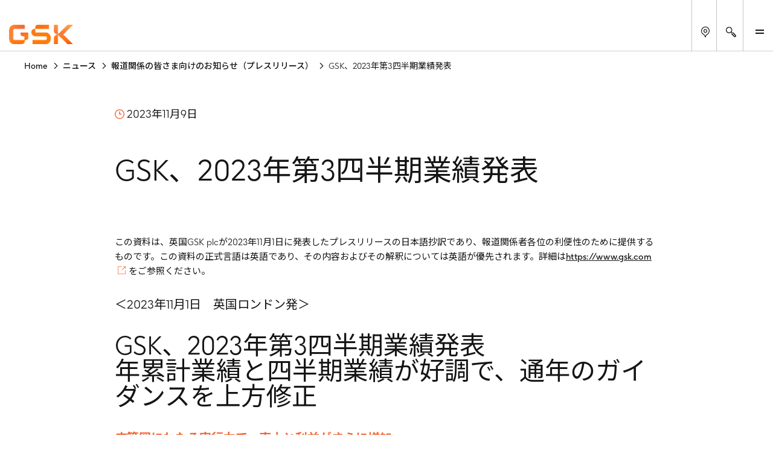

--- FILE ---
content_type: text/html
request_url: https://jp.gsk.com/ja-jp/news/press-releases/20231109_q3-2023/
body_size: 109324
content:
<!DOCTYPE html><html  lang="ja-JP"><head><meta charset="utf-8"><meta name="viewport" content="width=device-width, initial-scale=1"><title>GSK、2023年第3四半期業績発表 | GSK グラクソ･スミスクライン</title><script type="text/javascript">
      (function () {
        const theme = localStorage.getItem('theme');
        const animationsLS = localStorage.getItem('animations-enabled');
        const enabled = animationsLS === 'true';
        if (theme) {document.documentElement.setAttribute('data-theme', theme);}
        if (!animationsLS) {localStorage.setItem('animations-enabled', 'true');}
        document.documentElement.setAttribute('data-animations', enabled ? 'enabled' : 'disabled');
        })();
      </script><style children="@font-face{font-family:&quot;GSK light&quot;;font-weight:normal;font-style:normal;font-display:optional;src:url('/nuxtassets/fonts/gsk-light.woff') format('woff');}@font-face{font-family:&quot;GSK regular&quot;;font-weight:normal;font-style:normal;font-display:optional;src:url('/nuxtassets/fonts/gsk-regular.woff') format('woff');}@font-face{font-family:&quot;GSK bold&quot;;font-weight:normal;font-style:normal;font-display:optional;src:url('/nuxtassets/fonts/gsk-bold.woff') format('woff');}@font-face{font-family:&quot;GSK italic&quot;;font-weight:normal;font-style:normal;font-display:optional;src:url('/nuxtassets/fonts/gsk-regularitalic.woff') format('woff');}.font-light{font-family:&quot;GSK light&quot;;}.font-regular{font-family:&quot;GSK regular&quot;;}.font-bold{font-family:&quot;GSK bold&quot;;}.font-italic{font-family:&quot;GSK italic&quot;;}"></style><link rel="stylesheet" href="/nuxtassets/fonts/fonts.css"><link rel="stylesheet" href="/media/qm1p21vs/optional_style_u13_jp.css"><style>@charset "UTF-8";:root{--gsk-orange:#f36633;--sans-serif-bold:"GSK bold",arial,helvetica,sans-serif;--sans-serif-regular:"GSK regular",arial,helvetica,sans-serif}.intro{color:#72635d;font-size:1.5rem!important;line-height:1.2!important;margin:0 0 1em}[data-theme=dark] .intro{color:#fcfcfc}@media(min-width:64em){.intro{font-size:2.25rem!important;line-height:1.1!important;max-width:960px}}.intro p{margin:0 0 1em}.intro b,.intro strong{font-family:var(--sans-serif-regular)}html{background-color:#fff;box-sizing:border-box;font-size:100%;line-height:1.15;-webkit-text-size-adjust:100%}body{-webkit-font-smoothing:antialiased;margin:0}hr{box-sizing:content-box;height:0;overflow:visible}pre{font-family:monospace;font-size:1em}a{background-color:transparent}abbr[title]{border-bottom:none;-webkit-text-decoration:underline dotted;text-decoration:underline dotted}b,strong{font-family:var(--sans-serif-regular);font-weight:500}code,kbd,samp{font-family:monospace;font-size:1em}small{font-size:80%}sub,sup{font-size:75%;line-height:0;position:relative;vertical-align:baseline}sub{bottom:-.25em}sup{top:-.5em}img{border-style:none;max-width:100%;vertical-align:middle;width:100%}button,input,optgroup,select,textarea{-webkit-appearance:none;-moz-appearance:none;appearance:none;border-radius:0;font-family:inherit;font-size:100%;line-height:1.15;margin:0}button,input{overflow:visible}button,select{text-transform:none}[type=button],[type=reset],[type=submit],button{-webkit-tap-highlight-color:transparent;-webkit-appearance:button;-moz-appearance:button;appearance:button;cursor:pointer}[type=button]::-moz-focus-inner,[type=reset]::-moz-focus-inner,[type=submit]::-moz-focus-inner,button::-moz-focus-inner{border-style:none;padding:0}[type=button]:-moz-focusring,[type=reset]:-moz-focusring,[type=submit]:-moz-focusring,button:-moz-focusring{outline:1px dotted ButtonText}fieldset{border:0;padding:.35em .75em .625em}legend{box-sizing:border-box;color:inherit;display:table;max-width:100%;padding:0;white-space:normal}progress{vertical-align:baseline}textarea{overflow:auto}[type=checkbox],[type=radio]{box-sizing:border-box;padding:0}[type=number]::-webkit-inner-spin-button,[type=number]::-webkit-outer-spin-button{height:auto}[type=search]{-webkit-appearance:textfield;-moz-appearance:textfield;appearance:textfield;outline-offset:-2px}[type=search]::-webkit-search-decoration{-webkit-appearance:none;appearance:none}::-webkit-file-upload-button{-webkit-appearance:button;appearance:button;font:inherit}details{display:block}summary{display:list-item}template{display:none}main{display:block;width:100%}[hidden]{display:none}*,:after,:before{box-sizing:border-box}body[data-modal-active=true]{overflow:hidden}.container{margin:0 auto}.col .row{margin-left:-10px;margin-right:-10px}.section{margin:40px 0}@media(min-width:48em){.section{margin:64px 0}}.section.no-pad{padding:0}.section .no-pad{padding:0!important}.section.no-pad-bot{padding-bottom:0}.section.no-pad-top{padding-top:0}.section--white-bg{background-color:#fff;padding:155px 0 165px}.row{margin-left:-10px;margin-right:-10px}.row:after{clear:both;content:"";display:table}.row [class*=col-]{box-sizing:border-box;float:left;min-height:1px;padding:0 10px;width:100%}.row .col[class*=pull-],.row .col[class*=push-]{position:relative}.row.no-gutter [class*=col-]{padding:0}.row .col-sm-1{width:8.3333333333%}.row .col-sm-1,.row .col-sm-2{left:auto;margin-left:auto;right:auto}.row .col-sm-2{width:16.6666666667%}.row .col-sm-3{width:25%}.row .col-sm-3,.row .col-sm-4{left:auto;margin-left:auto;right:auto}.row .col-sm-4{width:33.3333333333%}.row .col-sm-5{width:41.6666666667%}.row .col-sm-5,.row .col-sm-6{left:auto;margin-left:auto;right:auto}.row .col-sm-6{width:50%}.row .col-sm-7{width:58.3333333333%}.row .col-sm-7,.row .col-sm-8{left:auto;margin-left:auto;right:auto}.row .col-sm-8{width:66.6666666667%}.row .col-sm-9{width:75%}.row .col-sm-10,.row .col-sm-9{left:auto;margin-left:auto;right:auto}.row .col-sm-10{width:83.3333333333%}.row .col-sm-11{width:91.6666666667%}.row .col-sm-11,.row .col-sm-12{left:auto;margin-left:auto;right:auto}.row .col-sm-12{width:100%}.row .offset-col-sm-1{float:left;margin-left:8.3333333333%}.row .pull-col-sm-1{float:left;margin-right:8.3333333333%}.row .push-col-sm-1{float:left;margin-left:8.3333333333%}.row .offset-col-sm-2{float:left;margin-left:16.6666666667%}.row .pull-col-sm-2{float:left;margin-right:16.6666666667%}.row .push-col-sm-2{float:left;margin-left:16.6666666667%}.row .offset-col-sm-3{float:left;margin-left:25%}.row .pull-col-sm-3{float:left;margin-right:25%}.row .push-col-sm-3{float:left;margin-left:25%}.row .offset-col-sm-4{float:left;margin-left:33.3333333333%}.row .pull-col-sm-4{float:left;margin-right:33.3333333333%}.row .push-col-sm-4{float:left;margin-left:33.3333333333%}.row .offset-col-sm-5{float:left;margin-left:41.6666666667%}.row .pull-col-sm-5{float:left;margin-right:41.6666666667%}.row .push-col-sm-5{float:left;margin-left:41.6666666667%}.row .offset-col-sm-6{float:left;margin-left:50%}.row .pull-col-sm-6{float:left;margin-right:50%}.row .push-col-sm-6{float:left;margin-left:50%}.row .offset-col-sm-7{float:left;margin-left:58.3333333333%}.row .pull-col-sm-7{float:left;margin-right:58.3333333333%}.row .push-col-sm-7{float:left;margin-left:58.3333333333%}.row .offset-col-sm-8{float:left;margin-left:66.6666666667%}.row .pull-col-sm-8{float:left;margin-right:66.6666666667%}.row .push-col-sm-8{float:left;margin-left:66.6666666667%}.row .offset-col-sm-9{float:left;margin-left:75%}.row .pull-col-sm-9{float:left;margin-right:75%}.row .push-col-sm-9{float:left;margin-left:75%}.row .offset-col-sm-10{float:left;margin-left:83.3333333333%}.row .pull-col-sm-10{float:left;margin-right:83.3333333333%}.row .push-col-sm-10{float:left;margin-left:83.3333333333%}.row .offset-col-sm-11{float:left;margin-left:91.6666666667%}.row .pull-col-sm-11{float:left;margin-right:91.6666666667%}.row .push-col-sm-11{float:left;margin-left:91.6666666667%}.row .offset-col-sm-12{float:left;margin-left:100%}.row .pull-col-sm-12{float:left;margin-right:100%}.row .push-col-sm-12{float:left;margin-left:100%}@media only screen and (min-width:601px){.row .col-md-1{width:8.3333333333%}.row .col-md-1,.row .col-md-2{left:auto;margin-left:auto;right:auto}.row .col-md-2{width:16.6666666667%}.row .col-md-3{width:25%}.row .col-md-3,.row .col-md-4{left:auto;margin-left:auto;right:auto}.row .col-md-4{width:33.3333333333%}.row .col-md-5{width:41.6666666667%}.row .col-md-5,.row .col-md-6{left:auto;margin-left:auto;right:auto}.row .col-md-6{width:50%}.row .col-md-7{width:58.3333333333%}.row .col-md-7,.row .col-md-8{left:auto;margin-left:auto;right:auto}.row .col-md-8{width:66.6666666667%}.row .col-md-9{width:75%}.row .col-md-10,.row .col-md-9{left:auto;margin-left:auto;right:auto}.row .col-md-10{width:83.3333333333%}.row .col-md-11{width:91.6666666667%}.row .col-md-11,.row .col-md-12{left:auto;margin-left:auto;right:auto}.row .col-md-12{width:100%}.row .offset-col-md-1{float:left;margin-left:8.3333333333%}.row .pull-col-md-1{float:left;margin-right:8.3333333333%}.row .push-col-md-1{float:left;margin-left:8.3333333333%}.row .offset-col-md-2{float:left;margin-left:16.6666666667%}.row .pull-col-md-2{float:left;margin-right:16.6666666667%}.row .push-col-md-2{float:left;margin-left:16.6666666667%}.row .offset-col-md-3{float:left;margin-left:25%}.row .pull-col-md-3{float:left;margin-right:25%}.row .push-col-md-3{float:left;margin-left:25%}.row .offset-col-md-4{float:left;margin-left:33.3333333333%}.row .pull-col-md-4{float:left;margin-right:33.3333333333%}.row .push-col-md-4{float:left;margin-left:33.3333333333%}.row .offset-col-md-5{float:left;margin-left:41.6666666667%}.row .pull-col-md-5{float:left;margin-right:41.6666666667%}.row .push-col-md-5{float:left;margin-left:41.6666666667%}.row .offset-col-md-6{float:left;margin-left:50%}.row .pull-col-md-6{float:left;margin-right:50%}.row .push-col-md-6{float:left;margin-left:50%}.row .offset-col-md-7{float:left;margin-left:58.3333333333%}.row .pull-col-md-7{float:left;margin-right:58.3333333333%}.row .push-col-md-7{float:left;margin-left:58.3333333333%}.row .offset-col-md-8{float:left;margin-left:66.6666666667%}.row .pull-col-md-8{float:left;margin-right:66.6666666667%}.row .push-col-md-8{float:left;margin-left:66.6666666667%}.row .offset-col-md-9{float:left;margin-left:75%}.row .pull-col-md-9{float:left;margin-right:75%}.row .push-col-md-9{float:left;margin-left:75%}.row .offset-col-md-10{float:left;margin-left:83.3333333333%}.row .pull-col-md-10{float:left;margin-right:83.3333333333%}.row .push-col-md-10{float:left;margin-left:83.3333333333%}.row .offset-col-md-11{float:left;margin-left:91.6666666667%}.row .pull-col-md-11{float:left;margin-right:91.6666666667%}.row .push-col-md-11{float:left;margin-left:91.6666666667%}.row .offset-col-md-12{float:left;margin-left:100%}.row .pull-col-md-12{float:left;margin-right:100%}.row .push-col-md-12{float:left;margin-left:100%}}@media only screen and (min-width:1139px){.row .col-lg-1{width:8.3333333333%}.row .col-lg-1,.row .col-lg-2{left:auto;margin-left:auto;right:auto}.row .col-lg-2{width:16.6666666667%}.row .col-lg-3{width:25%}.row .col-lg-3,.row .col-lg-4{left:auto;margin-left:auto;right:auto}.row .col-lg-4{width:33.3333333333%}.row .col-lg-5{width:41.6666666667%}.row .col-lg-5,.row .col-lg-6{left:auto;margin-left:auto;right:auto}.row .col-lg-6{width:50%}.row .col-lg-7{width:58.3333333333%}.row .col-lg-7,.row .col-lg-8{left:auto;margin-left:auto;right:auto}.row .col-lg-8{width:66.6666666667%}.row .col-lg-9{width:75%}.row .col-lg-10,.row .col-lg-9{left:auto;margin-left:auto;right:auto}.row .col-lg-10{width:83.3333333333%}.row .col-lg-11{width:91.6666666667%}.row .col-lg-11,.row .col-lg-12{left:auto;margin-left:auto;right:auto}.row .col-lg-12{width:100%}.row .offset-col-lg-1{float:left;margin-left:8.3333333333%}.row .pull-col-lg-1{float:left;margin-right:8.3333333333%}.row .push-col-lg-1{float:left;margin-left:8.3333333333%}.row .offset-col-lg-2{float:left;margin-left:16.6666666667%}.row .pull-col-lg-2{float:left;margin-right:16.6666666667%}.row .push-col-lg-2{float:left;margin-left:16.6666666667%}.row .offset-col-lg-3{float:left;margin-left:25%}.row .pull-col-lg-3{float:left;margin-right:25%}.row .push-col-lg-3{float:left;margin-left:25%}.row .offset-col-lg-4{float:left;margin-left:33.3333333333%}.row .pull-col-lg-4{float:left;margin-right:33.3333333333%}.row .push-col-lg-4{float:left;margin-left:33.3333333333%}.row .offset-col-lg-5{float:left;margin-left:41.6666666667%}.row .pull-col-lg-5{float:left;margin-right:41.6666666667%}.row .push-col-lg-5{float:left;margin-left:41.6666666667%}.row .offset-col-lg-6{float:left;margin-left:50%}.row .pull-col-lg-6{float:left;margin-right:50%}.row .push-col-lg-6{float:left;margin-left:50%}.row .offset-col-lg-7{float:left;margin-left:58.3333333333%}.row .pull-col-lg-7{float:left;margin-right:58.3333333333%}.row .push-col-lg-7{float:left;margin-left:58.3333333333%}.row .offset-col-lg-8{float:left;margin-left:66.6666666667%}.row .pull-col-lg-8{float:left;margin-right:66.6666666667%}.row .push-col-lg-8{float:left;margin-left:66.6666666667%}.row .offset-col-lg-9{float:left;margin-left:75%}.row .pull-col-lg-9{float:left;margin-right:75%}.row .push-col-lg-9{float:left;margin-left:75%}.row .offset-col-lg-10{float:left;margin-left:83.3333333333%}.row .pull-col-lg-10{float:left;margin-right:83.3333333333%}.row .push-col-lg-10{float:left;margin-left:83.3333333333%}.row .offset-col-lg-11{float:left;margin-left:91.6666666667%}.row .pull-col-lg-11{float:left;margin-right:91.6666666667%}.row .push-col-lg-11{float:left;margin-left:91.6666666667%}.row .offset-col-lg-12{float:left;margin-left:100%}.row .pull-col-lg-12{float:left;margin-right:100%}.row .push-col-lg-12{float:left;margin-left:100%}}@media only screen and (min-width:1401px){.row .col-xl-1{width:8.3333333333%}.row .col-xl-1,.row .col-xl-2{left:auto;margin-left:auto;right:auto}.row .col-xl-2{width:16.6666666667%}.row .col-xl-3{width:25%}.row .col-xl-3,.row .col-xl-4{left:auto;margin-left:auto;right:auto}.row .col-xl-4{width:33.3333333333%}.row .col-xl-5{width:41.6666666667%}.row .col-xl-5,.row .col-xl-6{left:auto;margin-left:auto;right:auto}.row .col-xl-6{width:50%}.row .col-xl-7{width:58.3333333333%}.row .col-xl-7,.row .col-xl-8{left:auto;margin-left:auto;right:auto}.row .col-xl-8{width:66.6666666667%}.row .col-xl-9{width:75%}.row .col-xl-10,.row .col-xl-9{left:auto;margin-left:auto;right:auto}.row .col-xl-10{width:83.3333333333%}.row .col-xl-11{width:91.6666666667%}.row .col-xl-11,.row .col-xl-12{left:auto;margin-left:auto;right:auto}.row .col-xl-12{width:100%}.row .offset-col-xl-1{float:left;margin-left:8.3333333333%}.row .pull-col-xl-1{float:left;margin-right:8.3333333333%}.row .push-col-xl-1{float:left;margin-left:8.3333333333%}.row .offset-col-xl-2{float:left;margin-left:16.6666666667%}.row .pull-col-xl-2{float:left;margin-right:16.6666666667%}.row .push-col-xl-2{float:left;margin-left:16.6666666667%}.row .offset-col-xl-3{float:left;margin-left:25%}.row .pull-col-xl-3{float:left;margin-right:25%}.row .push-col-xl-3{float:left;margin-left:25%}.row .offset-col-xl-4{float:left;margin-left:33.3333333333%}.row .pull-col-xl-4{float:left;margin-right:33.3333333333%}.row .push-col-xl-4{float:left;margin-left:33.3333333333%}.row .offset-col-xl-5{float:left;margin-left:41.6666666667%}.row .pull-col-xl-5{float:left;margin-right:41.6666666667%}.row .push-col-xl-5{float:left;margin-left:41.6666666667%}.row .offset-col-xl-6{float:left;margin-left:50%}.row .pull-col-xl-6{float:left;margin-right:50%}.row .push-col-xl-6{float:left;margin-left:50%}.row .offset-col-xl-7{float:left;margin-left:58.3333333333%}.row .pull-col-xl-7{float:left;margin-right:58.3333333333%}.row .push-col-xl-7{float:left;margin-left:58.3333333333%}.row .offset-col-xl-8{float:left;margin-left:66.6666666667%}.row .pull-col-xl-8{float:left;margin-right:66.6666666667%}.row .push-col-xl-8{float:left;margin-left:66.6666666667%}.row .offset-col-xl-9{float:left;margin-left:75%}.row .pull-col-xl-9{float:left;margin-right:75%}.row .push-col-xl-9{float:left;margin-left:75%}.row .offset-col-xl-10{float:left;margin-left:83.3333333333%}.row .pull-col-xl-10{float:left;margin-right:83.3333333333%}.row .push-col-xl-10{float:left;margin-left:83.3333333333%}.row .offset-col-xl-11{float:left;margin-left:91.6666666667%}.row .pull-col-xl-11{float:left;margin-right:91.6666666667%}.row .push-col-xl-11{float:left;margin-left:91.6666666667%}.row .offset-col-xl-12{float:left;margin-left:100%}.row .pull-col-xl-12{float:left;margin-right:100%}.row .push-col-xl-12{float:left;margin-left:100%}}.grid{margin:0 -10px}.grid:after{clear:both;content:"";display:table}.grid-cell{padding:0 10px 50px;width:100%}@media(max-width:31.24em){.grid-cell{padding:0 10px 20px}}.span-1{width:8.33333%}.span-1,.span-2{box-sizing:border-box;float:left;padding-left:10px;padding-right:10px}.span-2{width:16.66667%}.span-3{width:25%}.span-3,.span-4{box-sizing:border-box;float:left;padding-left:10px;padding-right:10px}.span-4{width:33.33333%}.span-5{width:41.66667%}.span-5,.span-6{box-sizing:border-box;float:left;padding-left:10px;padding-right:10px}.span-6{width:50%}.span-7{width:58.33333%}.span-7,.span-8{box-sizing:border-box;float:left;padding-left:10px;padding-right:10px}.span-8{width:66.66667%}.span-9{width:75%}.span-10,.span-9{box-sizing:border-box;float:left;padding-left:10px;padding-right:10px}.span-10{width:83.33333%}.span-11{width:91.66667%}.span-11,.span-12{box-sizing:border-box;float:left;padding-left:10px;padding-right:10px}.span-12{width:100%}@media(min-width:48em){.tablet-span-1{width:8.33333%}.tablet-span-1,.tablet-span-2{box-sizing:border-box;float:left;padding-left:10px;padding-right:10px}.tablet-span-2{width:16.66667%}.tablet-span-3{width:25%}.tablet-span-3,.tablet-span-4{box-sizing:border-box;float:left;padding-left:10px;padding-right:10px}.tablet-span-4{width:33.33333%}.tablet-span-5{width:41.66667%}.tablet-span-5,.tablet-span-6{box-sizing:border-box;float:left;padding-left:10px;padding-right:10px}.tablet-span-6{width:50%}.tablet-span-7{width:58.33333%}.tablet-span-7,.tablet-span-8{box-sizing:border-box;float:left;padding-left:10px;padding-right:10px}.tablet-span-8{width:66.66667%}.tablet-span-9{width:75%}.tablet-span-10,.tablet-span-9{box-sizing:border-box;float:left;padding-left:10px;padding-right:10px}.tablet-span-10{width:83.33333%}.tablet-span-11{width:91.66667%}.tablet-span-11,.tablet-span-12{box-sizing:border-box;float:left;padding-left:10px;padding-right:10px}.tablet-span-12{width:100%}}@media(min-width:64em){.desktop-span-1{width:8.33333%}.desktop-span-1,.desktop-span-2{box-sizing:border-box;float:left;padding-left:10px;padding-right:10px}.desktop-span-2{width:16.66667%}.desktop-span-3{width:25%}.desktop-span-3,.desktop-span-4{box-sizing:border-box;float:left;padding-left:10px;padding-right:10px}.desktop-span-4{width:33.33333%}.desktop-span-5{width:41.66667%}.desktop-span-5,.desktop-span-6{box-sizing:border-box;float:left;padding-left:10px;padding-right:10px}.desktop-span-6{width:50%}.desktop-span-7{width:58.33333%}.desktop-span-7,.desktop-span-8{box-sizing:border-box;float:left;padding-left:10px;padding-right:10px}.desktop-span-8{width:66.66667%}.desktop-span-9{width:75%}.desktop-span-10,.desktop-span-9{box-sizing:border-box;float:left;padding-left:10px;padding-right:10px}.desktop-span-10{width:83.33333%}.desktop-span-11{width:91.66667%}.desktop-span-11,.desktop-span-12{box-sizing:border-box;float:left;padding-left:10px;padding-right:10px}.desktop-span-12{width:100%}}.first{clear:both}.last{float:right}@media(min-width:768px)and (max-width:1024px){.main-container>.grid-cell.tablet-span-3,.main-container>.grid-cell.tablet-span-4,.main-container>.grid>.grid-cell.tablet-span-3,.main-container>.grid>.grid-cell.tablet-span-4{width:50%}}body{color:#151515;font-family:GSK light,sans-serif;font-size:18px;line-height:1.2}body [data-theme=dark]{background-color:#262626;color:#fcfcfc}.h1,.h2,.h3,.h4,.h5,.h6,.h7,.h8,h1,h2,h3,h4,h5,h6{color:#151515;font-weight:400}[data-theme=dark] .h1,[data-theme=dark] .h2,[data-theme=dark] .h3,[data-theme=dark] .h4,[data-theme=dark] .h5,[data-theme=dark] .h6,[data-theme=dark] .h7,[data-theme=dark] .h8,[data-theme=dark] h1,[data-theme=dark] h2,[data-theme=dark] h3,[data-theme=dark] h4,[data-theme=dark] h5,[data-theme=dark] h6{color:#fcfcfc}.h1 p,.h2 p,.h3 p,.h4 p,.h5 p,.h6 p,.h7 p,.h8 p,h1 p,h2 p,h3 p,h4 p,h5 p,h6 p{font-family:inherit;font-size:inherit;line-height:inherit}p{margin:0 0 1.3em}a{color:inherit;text-decoration:none}blockquote{margin:90px 0 40px;position:relative}[class*=span-6] blockquote{margin-left:0;width:90%}@media(min-width:48em){blockquote{float:left;margin:70px 8.4745762712% 40px 16.9491525424%;width:74.5762711864%}body.rtl blockquote{margin-left:8.4745762712%;margin-right:16.9491525424%}}blockquote:before{color:#151515;content:"“";font-size:6.25rem;left:-7px;line-height:1;position:absolute;top:-40px}[data-theme=dark] blockquote:before{color:#fcfcfc}[class*=span-6] blockquote:before{font-size:11.875rem;left:-7px;top:-80px}body.rtl [class*=span-6] blockquote:before{left:auto;right:-7px}body.rtl blockquote:before{content:"”"}@media(min-width:48em){blockquote:before{font-size:18.125rem;left:-112px;top:-30px}body.rtl blockquote:before{left:auto;right:-112px}}blockquote p{font-size:1.125rem;line-height:1.35}@media(max-width:768px){blockquote p{font-size:1rem}}blockquote p{color:#151515;margin:0}[data-theme=dark] blockquote p{color:#fcfcfc}blockquote .text{font-size:1.125rem;line-height:1.35}@media(max-width:768px){blockquote .text{font-size:1rem}}blockquote .text{margin-bottom:20px}[class*=span-6] blockquote .text{font-size:1.75rem;line-height:1.25}@media(max-width:768px){[class*=span-6] blockquote .text{font-size:1.375rem}}[class*=span-6] blockquote .text{margin-bottom:30px}@media(min-width:31.25em){blockquote .text{font-size:2.25rem;line-height:1.25}}@media(min-width:31.25em)and (max-width:768px){blockquote .text{font-size:1.75rem}}[class*=span-6] blockquote .text>p{font-size:1.75rem;line-height:1.25}@media(max-width:768px){[class*=span-6] blockquote .text>p{font-size:1.375rem}}@media(min-width:31.25em){blockquote .text>p{font-size:2.25rem;line-height:1.25}}@media(min-width:31.25em)and (max-width:768px){blockquote .text>p{font-size:1.75rem}}blockquote .author-name{font-size:1.125rem;line-height:1.35}@media(max-width:768px){blockquote .author-name{font-size:1rem}}blockquote .author-name{font-family:var(--sans-serif-regular);line-height:1.5;margin:5px 0 0}blockquote .author-name a{display:inline-block;font-weight:500;position:relative;text-decoration:none}blockquote .author-name a:hover{text-decoration:underline!important}blockquote .author-name a:hover:after{margin-left:15px}@media(max-width:31.24em){blockquote .author-name a:hover:after{margin-left:0;right:-38px}}body.rtl blockquote .author-name a:hover:after{left:-38px}blockquote .author-name a:after{background:url(/nuxtassets/img/icon-orange-arrow.svg) 0 0 no-repeat;content:"";display:inline-block;height:15px;margin-left:10px;transition:all .5s ease;vertical-align:middle;width:20px}@media(max-width:31.24em){blockquote .author-name a:after{left:auto!important;margin-left:0;position:absolute;right:-30px;top:5px}}body.rtl blockquote .author-name a:after{left:-30px;right:auto;transform:scaleX(-1);transition:left .5s ease}blockquote .author-name a[href^="//"]:before,blockquote .author-name a[href^="http://"]:before,blockquote .author-name a[href^="https://"]:before{display:none}blockquote .author-title{font-size:1.125rem;line-height:1.35}@media(max-width:768px){blockquote .author-title{font-size:1rem}}blockquote .author-img,blockquote .author-img img{border-radius:12px;float:left;height:59px;margin:0 20px 20px 0;-o-object-fit:cover;object-fit:cover;width:59px!important}body.rtl blockquote .author-img,body.rtl blockquote .author-img img{float:right;margin:0 0 20px 20px}blockquote .author-img img+div .author-name.h3,blockquote .author-img img+div .author-name.h5,blockquote .author-img+div .author-name.h3,blockquote .author-img+div .author-name.h5{margin-bottom:0}li{margin:0 0 1em}ol,ul:not([class]){margin:0}ol li,ul:not([class]) li{position:relative}ol li:before,ul:not([class]) li:before{left:0;position:absolute}ul:not([class]){list-style:none;padding:0 0 0 13px}ul:not([class]) li{padding:0 0 0 20px}ul:not([class]) li:before{content:"-"}ol{counter-reset:item;padding:0 0 0 40px}ol ol{list-style:none;margin-top:1em!important}ol ol>li:before{content:counters(item,".") ". ";left:-35px}ol>li{counter-increment:item}ul:not([class]) ul{margin-top:1em!important}.h1,h1{font-weight:400;margin:.67em 0}@media(max-width:47.99em){.h1,h1{font-size:3rem}}@media(min-width:48em){.h1,h1{font-size:5rem;line-height:90px}}.h2,h2{font-weight:400;margin-bottom:36px}@media(max-width:47.99em){.h2,h2{font-size:1.75rem}}@media(min-width:48em){.h2,h2{font-size:3rem;line-height:56px}}.h3,h3{font-weight:400;margin-bottom:28px}@media(max-width:47.99em){.h3,h3{font-size:1.375rem}}@media(min-width:48em){.h3,h3{font-size:2.25rem;line-height:1.33}}.h4,h4{font-weight:400;margin-bottom:22px}@media(max-width:47.99em){.h4,h4{font-size:1.125rem}}@media(min-width:48em){.h4,h4{font-size:1.75rem;line-height:32px}}.h5,h5{font-weight:400;margin-bottom:14px}@media(max-width:47.99em){.h5,h5{font-size:1rem}}@media(min-width:48em){.h5,h5{font-size:1.375rem;line-height:24px}}.h6,h6{font-family:var(--sans-serif-regular);margin-bottom:14px}@media(max-width:47.99em){.h6,h6{font-size:.875rem}}@media(min-width:48em){.h6,h6{font-size:1.375rem;line-height:24px}}.h7{font-size:1.125rem;line-height:1.25}@media(min-width:48em){.h7{font-size:1.5rem}}.h8{font-size:1rem;line-height:1.25}@media(min-width:48em){.h8{font-size:1.3125rem}}.p2{font-size:1rem}.p3{font-size:.875rem}.label{font-size:.75rem}h2.h2-none{font-family:inherit;font-size:inherit;font-size:1rem;font-weight:inherit;line-height:1.5;margin:0}@media(min-width:48em){h2.h2-none{font-size:1.25rem}}h2.h2-small{font-size:1.5625rem;line-height:1.25}@media(min-width:48em){h2.h2-small{font-size:2.25rem}}h2.h2-medium{font-size:1.75rem;line-height:1.25}@media(min-width:48em){h2.h2-medium{font-size:3rem}}h3.h3-none{font-family:inherit;font-size:inherit;font-size:1rem;font-weight:inherit;line-height:1.5;margin:0}@media(min-width:48em){h3.h3-none{font-size:1.25rem}}h3.h3-small{font-size:1.375rem;line-height:1.25}@media(min-width:48em){h3.h3-small{font-size:2rem}}.small-heading{display:inline-block;font-family:GSK Bold,arial,helvetica,sans-serif;font-size:1.375rem;font-weight:400;line-height:1.25;margin:0 0 10px}@media(min-width:48em){.small-heading{font-size:2rem}}.bg-color-dark-blue{background-color:#1b2934}.bg-color-grey-bg{background-color:#f3f3f3}.bg-color-red{background-color:#e8414f}.bg-color-light-blue{background-color:#77b4e7}.bg-color-green{background-color:#96be96}.bg-color-purple{background-color:#8c5bcd}.color-dark-blue{color:#1b2934}.color-grey-bg{color:#f3f3f3}.color-red{color:#e8414f}.color-light-blue{color:#77b4e7}.color-green{color:#96be96}.color-purple{color:#8c5bcd}.font-bold{font-family:GSK Bold,arial,helvetica,sans-serif}.box{height:30px;margin-bottom:20px;width:100%}[v-cloak]{display:none}.page-locked{margin:0;max-height:100vh;overflow:hidden}.sr-only{clip:rect(0 0 0 0);clip-path:inset(50%);height:1px;overflow:hidden;position:absolute;white-space:nowrap;width:1px}ul.list-reset,ul.list-reset li,ul.list-reset ul li{list-style-type:none;margin:0;padding:0;text-indent:0}.btn-no-style{background:none;border:none;color:inherit;cursor:pointer;font:inherit;padding:0}.components-list{list-style-type:none;margin-top:30px;padding:0}.components-list li{border-bottom:1px solid #cbcbcb;display:block;margin-bottom:20px;padding-bottom:20px;padding-left:10px}.components-list a{font-size:1.375rem;text-decoration:none}body.custom-cursor-visible a{cursor:none!important}.fade-enter-active,.fade-leave-active{transition:opacity .2s ease}.fade-enter-from,.fade-leave-to{opacity:0}.contact-section:last-child{margin-bottom:-100px}@media(max-width:47.99em){.contact-section{padding:60px 0}}body.no-scroll{height:100%!important;overflow:hidden}.cursor{background-color:var(--gsk-orange);border-radius:100%;color:#fff;display:block;left:50%;pointer-events:none;position:absolute;text-align:center;top:50%;transform:translate(-50%,-50%)}@media(orientation:landscape){.cursor{height:95px;width:95px}}@media(orientation:portrait){.cursor{height:60px;width:60px}}.cursor-clip{clip-path:polygon(0 0,0 100%,100% 100%,100% 0);inset:0;overflow:hidden;pointer-events:none;position:absolute;transform:translateZ(0);z-index:3}.cursor:before{-moz-osx-font-smoothing:grayscale;-webkit-font-smoothing:antialiased;font-family:icons!important;font-style:normal;font-variant:normal;font-weight:400;line-height:1;speak:never;color:#fff;content:"";font-size:.875rem;font-size:1.25rem!important;left:calc(50% + 3px);position:absolute;text-transform:none;top:50%;transform:translate(-50%,-50%)}@media screen{html:not(.no-js) [data-aos^=fade][data-aos^=fade]{transition-property:opacity,transform}html:not(.no-js) [data-aos^=fade][data-aos^=fade].aos-animate{opacity:1;transform:none}html:not(.no-js) [data-aos=fade-up]{transform:translate3d(0,50px,0)}html:not(.no-js) [data-aos=fade-down]{transform:translate3d(0,-50px,0)}html:not(.no-js) [data-aos=fade-right]{transform:translate3d(-50px,0,0)}html:not(.no-js) [data-aos=fade-left]{transform:translate3d(50px,0,0)}html:not(.no-js) [data-aos=fade-up-right]{transform:translate3d(-50px,50px,0)}html:not(.no-js) [data-aos=fade-up-left]{transform:translate3d(50px,50px,0)}html:not(.no-js) [data-aos=fade-down-right]{transform:translate3d(-50px,-50px,0)}html:not(.no-js) [data-aos=fade-down-left]{transform:translate3d(50px,-50px,0)}html:not(.no-js) [data-aos^=zoom][data-aos^=zoom]{transition-property:opacity,transform}html:not(.no-js) [data-aos^=zoom][data-aos^=zoom].aos-animate{opacity:1;transform:translateZ(0) scale(1)}html:not(.no-js) [data-aos=zoom-in]{transform:scale(.6)}html:not(.no-js) [data-aos=zoom-in-up]{transform:translate3d(0,50px,0) scale(.6)}html:not(.no-js) [data-aos=zoom-in-down]{transform:translate3d(0,-50px,0) scale(.6)}html:not(.no-js) [data-aos=zoom-in-right]{transform:translate3d(-50px,0,0) scale(.6)}html:not(.no-js) [data-aos=zoom-in-left]{transform:translate3d(50px,0,0) scale(.6)}html:not(.no-js) [data-aos=zoom-out]{transform:scale(1.2)}html:not(.no-js) [data-aos=zoom-out-up]{transform:translate3d(0,50px,0) scale(1.2)}html:not(.no-js) [data-aos=zoom-out-down]{transform:translate3d(0,-50px,0) scale(1.2)}html:not(.no-js) [data-aos=zoom-out-right]{transform:translate3d(-50px,0,0) scale(1.2)}html:not(.no-js) [data-aos=zoom-out-left]{transform:translate3d(50px,0,0) scale(1.2)}html:not(.no-js) [data-aos^=slide][data-aos^=slide]{transition-property:transform;visibility:hidden}html:not(.no-js) [data-aos^=slide][data-aos^=slide].aos-animate{transform:translateZ(0);visibility:visible}html:not(.no-js) [data-aos=slide-up]{transform:translate3d(0,100%,0)}html:not(.no-js) [data-aos=slide-down]{transform:translate3d(0,-100%,0)}html:not(.no-js) [data-aos=slide-right]{transform:translate3d(-100%,0,0)}html:not(.no-js) [data-aos=slide-left]{transform:translate3d(100%,0,0)}}[data-aos]{pointer-events:none}[data-aos][data-aos][data-aos-duration="50"],body[data-aos-duration="50"] [data-aos]{transition-duration:50ms}[data-aos][data-aos][data-aos-delay="50"],body[data-aos-delay="50"] [data-aos]{transition-delay:0s}[data-aos][data-aos][data-aos-delay="50"].aos-animate,body[data-aos-delay="50"] [data-aos].aos-animate{transition-delay:50ms}[data-aos][data-aos][data-aos-duration="100"],body[data-aos-duration="100"] [data-aos]{transition-duration:.1s}[data-aos][data-aos][data-aos-delay="100"],body[data-aos-delay="100"] [data-aos]{transition-delay:0s}[data-aos][data-aos][data-aos-delay="100"].aos-animate,body[data-aos-delay="100"] [data-aos].aos-animate{transition-delay:.1s}[data-aos][data-aos][data-aos-duration="150"],body[data-aos-duration="150"] [data-aos]{transition-duration:.15s}[data-aos][data-aos][data-aos-delay="150"],body[data-aos-delay="150"] [data-aos]{transition-delay:0s}[data-aos][data-aos][data-aos-delay="150"].aos-animate,body[data-aos-delay="150"] [data-aos].aos-animate{transition-delay:.15s}[data-aos][data-aos][data-aos-duration="200"],body[data-aos-duration="200"] [data-aos]{transition-duration:.2s}[data-aos][data-aos][data-aos-delay="200"],body[data-aos-delay="200"] [data-aos]{transition-delay:0s}[data-aos][data-aos][data-aos-delay="200"].aos-animate,body[data-aos-delay="200"] [data-aos].aos-animate{transition-delay:.2s}[data-aos][data-aos][data-aos-duration="250"],body[data-aos-duration="250"] [data-aos]{transition-duration:.25s}[data-aos][data-aos][data-aos-delay="250"],body[data-aos-delay="250"] [data-aos]{transition-delay:0s}[data-aos][data-aos][data-aos-delay="250"].aos-animate,body[data-aos-delay="250"] [data-aos].aos-animate{transition-delay:.25s}[data-aos][data-aos][data-aos-duration="300"],body[data-aos-duration="300"] [data-aos]{transition-duration:.3s}[data-aos][data-aos][data-aos-delay="300"],body[data-aos-delay="300"] [data-aos]{transition-delay:0s}[data-aos][data-aos][data-aos-delay="300"].aos-animate,body[data-aos-delay="300"] [data-aos].aos-animate{transition-delay:.3s}[data-aos][data-aos][data-aos-duration="350"],body[data-aos-duration="350"] [data-aos]{transition-duration:.35s}[data-aos][data-aos][data-aos-delay="350"],body[data-aos-delay="350"] [data-aos]{transition-delay:0s}[data-aos][data-aos][data-aos-delay="350"].aos-animate,body[data-aos-delay="350"] [data-aos].aos-animate{transition-delay:.35s}[data-aos][data-aos][data-aos-duration="400"],body[data-aos-duration="400"] [data-aos]{transition-duration:.4s}[data-aos][data-aos][data-aos-delay="400"],body[data-aos-delay="400"] [data-aos]{transition-delay:0s}[data-aos][data-aos][data-aos-delay="400"].aos-animate,body[data-aos-delay="400"] [data-aos].aos-animate{transition-delay:.4s}[data-aos][data-aos][data-aos-duration="450"],body[data-aos-duration="450"] [data-aos]{transition-duration:.45s}[data-aos][data-aos][data-aos-delay="450"],body[data-aos-delay="450"] [data-aos]{transition-delay:0s}[data-aos][data-aos][data-aos-delay="450"].aos-animate,body[data-aos-delay="450"] [data-aos].aos-animate{transition-delay:.45s}[data-aos][data-aos][data-aos-duration="500"],body[data-aos-duration="500"] [data-aos]{transition-duration:.5s}[data-aos][data-aos][data-aos-delay="500"],body[data-aos-delay="500"] [data-aos]{transition-delay:0s}[data-aos][data-aos][data-aos-delay="500"].aos-animate,body[data-aos-delay="500"] [data-aos].aos-animate{transition-delay:.5s}[data-aos][data-aos][data-aos-duration="550"],body[data-aos-duration="550"] [data-aos]{transition-duration:.55s}[data-aos][data-aos][data-aos-delay="550"],body[data-aos-delay="550"] [data-aos]{transition-delay:0s}[data-aos][data-aos][data-aos-delay="550"].aos-animate,body[data-aos-delay="550"] [data-aos].aos-animate{transition-delay:.55s}[data-aos][data-aos][data-aos-duration="600"],body[data-aos-duration="600"] [data-aos]{transition-duration:.6s}[data-aos][data-aos][data-aos-delay="600"],body[data-aos-delay="600"] [data-aos]{transition-delay:0s}[data-aos][data-aos][data-aos-delay="600"].aos-animate,body[data-aos-delay="600"] [data-aos].aos-animate{transition-delay:.6s}[data-aos][data-aos][data-aos-duration="650"],body[data-aos-duration="650"] [data-aos]{transition-duration:.65s}[data-aos][data-aos][data-aos-delay="650"],body[data-aos-delay="650"] [data-aos]{transition-delay:0s}[data-aos][data-aos][data-aos-delay="650"].aos-animate,body[data-aos-delay="650"] [data-aos].aos-animate{transition-delay:.65s}[data-aos][data-aos][data-aos-duration="700"],body[data-aos-duration="700"] [data-aos]{transition-duration:.7s}[data-aos][data-aos][data-aos-delay="700"],body[data-aos-delay="700"] [data-aos]{transition-delay:0s}[data-aos][data-aos][data-aos-delay="700"].aos-animate,body[data-aos-delay="700"] [data-aos].aos-animate{transition-delay:.7s}[data-aos][data-aos][data-aos-duration="750"],body[data-aos-duration="750"] [data-aos]{transition-duration:.75s}[data-aos][data-aos][data-aos-delay="750"],body[data-aos-delay="750"] [data-aos]{transition-delay:0s}[data-aos][data-aos][data-aos-delay="750"].aos-animate,body[data-aos-delay="750"] [data-aos].aos-animate{transition-delay:.75s}[data-aos][data-aos][data-aos-duration="800"],body[data-aos-duration="800"] [data-aos]{transition-duration:.8s}[data-aos][data-aos][data-aos-delay="800"],body[data-aos-delay="800"] [data-aos]{transition-delay:0s}[data-aos][data-aos][data-aos-delay="800"].aos-animate,body[data-aos-delay="800"] [data-aos].aos-animate{transition-delay:.8s}[data-aos][data-aos][data-aos-duration="850"],body[data-aos-duration="850"] [data-aos]{transition-duration:.85s}[data-aos][data-aos][data-aos-delay="850"],body[data-aos-delay="850"] [data-aos]{transition-delay:0s}[data-aos][data-aos][data-aos-delay="850"].aos-animate,body[data-aos-delay="850"] [data-aos].aos-animate{transition-delay:.85s}[data-aos][data-aos][data-aos-duration="900"],body[data-aos-duration="900"] [data-aos]{transition-duration:.9s}[data-aos][data-aos][data-aos-delay="900"],body[data-aos-delay="900"] [data-aos]{transition-delay:0s}[data-aos][data-aos][data-aos-delay="900"].aos-animate,body[data-aos-delay="900"] [data-aos].aos-animate{transition-delay:.9s}[data-aos][data-aos][data-aos-duration="950"],body[data-aos-duration="950"] [data-aos]{transition-duration:.95s}[data-aos][data-aos][data-aos-delay="950"],body[data-aos-delay="950"] [data-aos]{transition-delay:0s}[data-aos][data-aos][data-aos-delay="950"].aos-animate,body[data-aos-delay="950"] [data-aos].aos-animate{transition-delay:.95s}[data-aos][data-aos][data-aos-duration="1000"],body[data-aos-duration="1000"] [data-aos]{transition-duration:1s}[data-aos][data-aos][data-aos-delay="1000"],body[data-aos-delay="1000"] [data-aos]{transition-delay:0s}[data-aos][data-aos][data-aos-delay="1000"].aos-animate,body[data-aos-delay="1000"] [data-aos].aos-animate{transition-delay:1s}[data-aos][data-aos][data-aos-duration="1050"],body[data-aos-duration="1050"] [data-aos]{transition-duration:1.05s}[data-aos][data-aos][data-aos-delay="1050"],body[data-aos-delay="1050"] [data-aos]{transition-delay:0s}[data-aos][data-aos][data-aos-delay="1050"].aos-animate,body[data-aos-delay="1050"] [data-aos].aos-animate{transition-delay:1.05s}[data-aos][data-aos][data-aos-duration="1100"],body[data-aos-duration="1100"] [data-aos]{transition-duration:1.1s}[data-aos][data-aos][data-aos-delay="1100"],body[data-aos-delay="1100"] [data-aos]{transition-delay:0s}[data-aos][data-aos][data-aos-delay="1100"].aos-animate,body[data-aos-delay="1100"] [data-aos].aos-animate{transition-delay:1.1s}[data-aos][data-aos][data-aos-duration="1150"],body[data-aos-duration="1150"] [data-aos]{transition-duration:1.15s}[data-aos][data-aos][data-aos-delay="1150"],body[data-aos-delay="1150"] [data-aos]{transition-delay:0s}[data-aos][data-aos][data-aos-delay="1150"].aos-animate,body[data-aos-delay="1150"] [data-aos].aos-animate{transition-delay:1.15s}[data-aos][data-aos][data-aos-duration="1200"],body[data-aos-duration="1200"] [data-aos]{transition-duration:1.2s}[data-aos][data-aos][data-aos-delay="1200"],body[data-aos-delay="1200"] [data-aos]{transition-delay:0s}[data-aos][data-aos][data-aos-delay="1200"].aos-animate,body[data-aos-delay="1200"] [data-aos].aos-animate{transition-delay:1.2s}[data-aos][data-aos][data-aos-duration="1250"],body[data-aos-duration="1250"] [data-aos]{transition-duration:1.25s}[data-aos][data-aos][data-aos-delay="1250"],body[data-aos-delay="1250"] [data-aos]{transition-delay:0s}[data-aos][data-aos][data-aos-delay="1250"].aos-animate,body[data-aos-delay="1250"] [data-aos].aos-animate{transition-delay:1.25s}[data-aos][data-aos][data-aos-duration="1300"],body[data-aos-duration="1300"] [data-aos]{transition-duration:1.3s}[data-aos][data-aos][data-aos-delay="1300"],body[data-aos-delay="1300"] [data-aos]{transition-delay:0s}[data-aos][data-aos][data-aos-delay="1300"].aos-animate,body[data-aos-delay="1300"] [data-aos].aos-animate{transition-delay:1.3s}[data-aos][data-aos][data-aos-duration="1350"],body[data-aos-duration="1350"] [data-aos]{transition-duration:1.35s}[data-aos][data-aos][data-aos-delay="1350"],body[data-aos-delay="1350"] [data-aos]{transition-delay:0s}[data-aos][data-aos][data-aos-delay="1350"].aos-animate,body[data-aos-delay="1350"] [data-aos].aos-animate{transition-delay:1.35s}[data-aos][data-aos][data-aos-duration="1400"],body[data-aos-duration="1400"] [data-aos]{transition-duration:1.4s}[data-aos][data-aos][data-aos-delay="1400"],body[data-aos-delay="1400"] [data-aos]{transition-delay:0s}[data-aos][data-aos][data-aos-delay="1400"].aos-animate,body[data-aos-delay="1400"] [data-aos].aos-animate{transition-delay:1.4s}[data-aos][data-aos][data-aos-duration="1450"],body[data-aos-duration="1450"] [data-aos]{transition-duration:1.45s}[data-aos][data-aos][data-aos-delay="1450"],body[data-aos-delay="1450"] [data-aos]{transition-delay:0s}[data-aos][data-aos][data-aos-delay="1450"].aos-animate,body[data-aos-delay="1450"] [data-aos].aos-animate{transition-delay:1.45s}[data-aos][data-aos][data-aos-duration="1500"],body[data-aos-duration="1500"] [data-aos]{transition-duration:1.5s}[data-aos][data-aos][data-aos-delay="1500"],body[data-aos-delay="1500"] [data-aos]{transition-delay:0s}[data-aos][data-aos][data-aos-delay="1500"].aos-animate,body[data-aos-delay="1500"] [data-aos].aos-animate{transition-delay:1.5s}[data-aos][data-aos][data-aos-duration="1550"],body[data-aos-duration="1550"] [data-aos]{transition-duration:1.55s}[data-aos][data-aos][data-aos-delay="1550"],body[data-aos-delay="1550"] [data-aos]{transition-delay:0s}[data-aos][data-aos][data-aos-delay="1550"].aos-animate,body[data-aos-delay="1550"] [data-aos].aos-animate{transition-delay:1.55s}[data-aos][data-aos][data-aos-duration="1600"],body[data-aos-duration="1600"] [data-aos]{transition-duration:1.6s}[data-aos][data-aos][data-aos-delay="1600"],body[data-aos-delay="1600"] [data-aos]{transition-delay:0s}[data-aos][data-aos][data-aos-delay="1600"].aos-animate,body[data-aos-delay="1600"] [data-aos].aos-animate{transition-delay:1.6s}[data-aos][data-aos][data-aos-duration="1650"],body[data-aos-duration="1650"] [data-aos]{transition-duration:1.65s}[data-aos][data-aos][data-aos-delay="1650"],body[data-aos-delay="1650"] [data-aos]{transition-delay:0s}[data-aos][data-aos][data-aos-delay="1650"].aos-animate,body[data-aos-delay="1650"] [data-aos].aos-animate{transition-delay:1.65s}[data-aos][data-aos][data-aos-duration="1700"],body[data-aos-duration="1700"] [data-aos]{transition-duration:1.7s}[data-aos][data-aos][data-aos-delay="1700"],body[data-aos-delay="1700"] [data-aos]{transition-delay:0s}[data-aos][data-aos][data-aos-delay="1700"].aos-animate,body[data-aos-delay="1700"] [data-aos].aos-animate{transition-delay:1.7s}[data-aos][data-aos][data-aos-duration="1750"],body[data-aos-duration="1750"] [data-aos]{transition-duration:1.75s}[data-aos][data-aos][data-aos-delay="1750"],body[data-aos-delay="1750"] [data-aos]{transition-delay:0s}[data-aos][data-aos][data-aos-delay="1750"].aos-animate,body[data-aos-delay="1750"] [data-aos].aos-animate{transition-delay:1.75s}[data-aos][data-aos][data-aos-duration="1800"],body[data-aos-duration="1800"] [data-aos]{transition-duration:1.8s}[data-aos][data-aos][data-aos-delay="1800"],body[data-aos-delay="1800"] [data-aos]{transition-delay:0s}[data-aos][data-aos][data-aos-delay="1800"].aos-animate,body[data-aos-delay="1800"] [data-aos].aos-animate{transition-delay:1.8s}[data-aos][data-aos][data-aos-duration="1850"],body[data-aos-duration="1850"] [data-aos]{transition-duration:1.85s}[data-aos][data-aos][data-aos-delay="1850"],body[data-aos-delay="1850"] [data-aos]{transition-delay:0s}[data-aos][data-aos][data-aos-delay="1850"].aos-animate,body[data-aos-delay="1850"] [data-aos].aos-animate{transition-delay:1.85s}[data-aos][data-aos][data-aos-duration="1900"],body[data-aos-duration="1900"] [data-aos]{transition-duration:1.9s}[data-aos][data-aos][data-aos-delay="1900"],body[data-aos-delay="1900"] [data-aos]{transition-delay:0s}[data-aos][data-aos][data-aos-delay="1900"].aos-animate,body[data-aos-delay="1900"] [data-aos].aos-animate{transition-delay:1.9s}[data-aos][data-aos][data-aos-duration="1950"],body[data-aos-duration="1950"] [data-aos]{transition-duration:1.95s}[data-aos][data-aos][data-aos-delay="1950"],body[data-aos-delay="1950"] [data-aos]{transition-delay:0s}[data-aos][data-aos][data-aos-delay="1950"].aos-animate,body[data-aos-delay="1950"] [data-aos].aos-animate{transition-delay:1.95s}[data-aos][data-aos][data-aos-duration="2000"],body[data-aos-duration="2000"] [data-aos]{transition-duration:2s}[data-aos][data-aos][data-aos-delay="2000"],body[data-aos-delay="2000"] [data-aos]{transition-delay:0s}[data-aos][data-aos][data-aos-delay="2000"].aos-animate,body[data-aos-delay="2000"] [data-aos].aos-animate{transition-delay:2s}[data-aos][data-aos][data-aos-duration="2050"],body[data-aos-duration="2050"] [data-aos]{transition-duration:2.05s}[data-aos][data-aos][data-aos-delay="2050"],body[data-aos-delay="2050"] [data-aos]{transition-delay:0s}[data-aos][data-aos][data-aos-delay="2050"].aos-animate,body[data-aos-delay="2050"] [data-aos].aos-animate{transition-delay:2.05s}[data-aos][data-aos][data-aos-duration="2100"],body[data-aos-duration="2100"] [data-aos]{transition-duration:2.1s}[data-aos][data-aos][data-aos-delay="2100"],body[data-aos-delay="2100"] [data-aos]{transition-delay:0s}[data-aos][data-aos][data-aos-delay="2100"].aos-animate,body[data-aos-delay="2100"] [data-aos].aos-animate{transition-delay:2.1s}[data-aos][data-aos][data-aos-duration="2150"],body[data-aos-duration="2150"] [data-aos]{transition-duration:2.15s}[data-aos][data-aos][data-aos-delay="2150"],body[data-aos-delay="2150"] [data-aos]{transition-delay:0s}[data-aos][data-aos][data-aos-delay="2150"].aos-animate,body[data-aos-delay="2150"] [data-aos].aos-animate{transition-delay:2.15s}[data-aos][data-aos][data-aos-duration="2200"],body[data-aos-duration="2200"] [data-aos]{transition-duration:2.2s}[data-aos][data-aos][data-aos-delay="2200"],body[data-aos-delay="2200"] [data-aos]{transition-delay:0s}[data-aos][data-aos][data-aos-delay="2200"].aos-animate,body[data-aos-delay="2200"] [data-aos].aos-animate{transition-delay:2.2s}[data-aos][data-aos][data-aos-duration="2250"],body[data-aos-duration="2250"] [data-aos]{transition-duration:2.25s}[data-aos][data-aos][data-aos-delay="2250"],body[data-aos-delay="2250"] [data-aos]{transition-delay:0s}[data-aos][data-aos][data-aos-delay="2250"].aos-animate,body[data-aos-delay="2250"] [data-aos].aos-animate{transition-delay:2.25s}[data-aos][data-aos][data-aos-duration="2300"],body[data-aos-duration="2300"] [data-aos]{transition-duration:2.3s}[data-aos][data-aos][data-aos-delay="2300"],body[data-aos-delay="2300"] [data-aos]{transition-delay:0s}[data-aos][data-aos][data-aos-delay="2300"].aos-animate,body[data-aos-delay="2300"] [data-aos].aos-animate{transition-delay:2.3s}[data-aos][data-aos][data-aos-duration="2350"],body[data-aos-duration="2350"] [data-aos]{transition-duration:2.35s}[data-aos][data-aos][data-aos-delay="2350"],body[data-aos-delay="2350"] [data-aos]{transition-delay:0s}[data-aos][data-aos][data-aos-delay="2350"].aos-animate,body[data-aos-delay="2350"] [data-aos].aos-animate{transition-delay:2.35s}[data-aos][data-aos][data-aos-duration="2400"],body[data-aos-duration="2400"] [data-aos]{transition-duration:2.4s}[data-aos][data-aos][data-aos-delay="2400"],body[data-aos-delay="2400"] [data-aos]{transition-delay:0s}[data-aos][data-aos][data-aos-delay="2400"].aos-animate,body[data-aos-delay="2400"] [data-aos].aos-animate{transition-delay:2.4s}[data-aos][data-aos][data-aos-duration="2450"],body[data-aos-duration="2450"] [data-aos]{transition-duration:2.45s}[data-aos][data-aos][data-aos-delay="2450"],body[data-aos-delay="2450"] [data-aos]{transition-delay:0s}[data-aos][data-aos][data-aos-delay="2450"].aos-animate,body[data-aos-delay="2450"] [data-aos].aos-animate{transition-delay:2.45s}[data-aos][data-aos][data-aos-duration="2500"],body[data-aos-duration="2500"] [data-aos]{transition-duration:2.5s}[data-aos][data-aos][data-aos-delay="2500"],body[data-aos-delay="2500"] [data-aos]{transition-delay:0s}[data-aos][data-aos][data-aos-delay="2500"].aos-animate,body[data-aos-delay="2500"] [data-aos].aos-animate{transition-delay:2.5s}[data-aos].aos-animate{pointer-events:auto}.swiper-control{align-items:center;display:flex;justify-content:center}.swiper-control .swiper-scrollbar{height:4px;margin:64px 15px 0;max-width:382px;position:static!important;width:100%;z-index:auto!important}[data-theme=dark] .swiper-control .swiper-scrollbar{background-color:#fcfcfc}.swiper-control .swiper-scrollbar .swiper-scrollbar-drag{background-color:var(--gsk-orange);cursor:grab;transition:all .2s ease!important}.swiper-control .swiper-scrollbar .swiper-scrollbar-drag:hover{height:12px;margin-top:-4px}.swiper-control .swiper-button-next,.swiper-control .swiper-button-prev{color:var(--gsk-orange);height:20px;margin-top:64px;position:static;transition:transform .2s ease;width:20px;z-index:auto!important}.swiper-control .swiper-button-next:after,.swiper-control .swiper-button-prev:after{font-size:.9375rem;font-weight:700}.swiper-control .swiper-button-prev:hover{transform:translate(-5px)}.swiper-control .swiper-button-next:hover{transform:translate(5px)}.swiper-control .swiper-button-disabled{opacity:1}.EXTERNAL__main-container,.main-container{box-sizing:unset;margin:50px auto 25px;max-width:1320px;padding:0 20px}.EXTERNAL__main-container:after,.main-container:after{clear:both;content:" ";display:block}@media(min-width:64em){.EXTERNAL__main-container,.main-container{margin:70px auto 35px;padding:0 40px}}.EXTERNAL__main-container--module-row .content-wrapper,.main-container--module-row .content-wrapper{text-align:center}.EXTERNAL__main-container--module-row .content-wrapper p,.main-container--module-row .content-wrapper p{font-size:1.375rem;margin-left:auto;margin-right:auto;max-width:640px}.EXTERNAL__main-container__highlight,.main-container__highlight{background-color:#f8f8f8;padding:35px 0}[data-theme=dark] .EXTERNAL__main-container__highlight,[data-theme=dark] .main-container__highlight{background:#151515}[data-theme=dark] .EXTERNAL__main-container__highlight .grid-listing-module__content,[data-theme=dark] .EXTERNAL__main-container__highlight .grid-promo-box__content,[data-theme=dark] .EXTERNAL__main-container__highlight .link-list li a:hover,[data-theme=dark] .EXTERNAL__main-container__highlight .promo-box--standout .promo-box__content-wrapper,[data-theme=dark] .EXTERNAL__main-container__highlight .promo-box__content-wrapper,[data-theme=dark] .EXTERNAL__main-container__highlight .relevant-content__caption,[data-theme=dark] .main-container__highlight .grid-listing-module__content,[data-theme=dark] .main-container__highlight .grid-promo-box__content,[data-theme=dark] .main-container__highlight .link-list li a:hover,[data-theme=dark] .main-container__highlight .promo-box--standout .promo-box__content-wrapper,[data-theme=dark] .main-container__highlight .promo-box__content-wrapper,[data-theme=dark] .main-container__highlight .relevant-content__caption{background:#3a3a3a!important}[data-theme=dark] .EXTERNAL__main-container__highlight .grid-listing-module ul a:hover .grid-listing-module__content,[data-theme=dark] .EXTERNAL__main-container__highlight.grid-listing-module ul a:hover .grid-listing-module__content,[data-theme=dark] .main-container__highlight .grid-listing-module ul a:hover .grid-listing-module__content,[data-theme=dark] .main-container__highlight.grid-listing-module ul a:hover .grid-listing-module__content{background:#3a3a3a}.EXTERNAL__main-container__highlight .main-container,.main-container__highlight .main-container{margin:0 auto}.container{box-sizing:content-box;margin-left:auto;margin-right:auto;max-width:1320px;padding-left:20px;padding-right:20px}header{background-color:#fff;position:fixed;top:0;transition:top .25s;width:100%;z-index:15}#main-content{padding-top:67px}@media(min-width:48em){#main-content{padding-top:87px}}@media(min-width:81.25em){html:not([lang=de-DE]) #main-content{padding-top:121px}}@media(min-width:90em){html[lang=de-DE] #main-content{padding-top:121px}}.content-wrapper{margin:0 auto}@media(min-width:48em){.content-wrapper{width:75%}}@media(max-width:47.9375em){article h1{margin-bottom:48px}}@media(min-width:48em){article h1{font-size:3.75rem;line-height:1;margin-bottom:88px}}@media(max-width:47.9375em){article h2{margin-bottom:36px}}@media(min-width:48em){article h2{margin-bottom:68px}}@media(max-width:47.9375em){article h3{margin-bottom:28px}}@media(min-width:48em){article h3{margin-bottom:60px}}@media(max-width:47.9375em){article h4{margin-bottom:22px}}@media(min-width:48em){article h4{margin-bottom:44px}}@media(max-width:47.9375em){article h5{margin-bottom:20px}}@media(min-width:48em){article h5{margin-bottom:36px}}@media(max-width:47.9375em){article h6{margin-bottom:18px}}@media(min-width:48em){article h6{margin-bottom:28px}}.main-container-internal{background-color:#fff;box-sizing:unset;margin-left:auto;margin-right:auto;max-width:1320px;padding:0 20px;position:sticky;top:67px;z-index:10}#archived-releases .main-container-internal{background-color:#f0efed}[data-theme=dark] #archived-releases .main-container-internal{background-color:#3a3a3a}[data-theme=dark] .main-container-internal{background-color:#262626}.main-container-internal:after{clear:both;content:" ";display:block}@media(min-width:64em){.main-container-internal{padding:0 40px;position:sticky;top:85px}}@media(min-width:81.25em){.main-container-internal{top:120px}}.main-container-internal-tabs{background-color:#fff;box-sizing:unset;padding:0 20px;position:sticky;top:67px;z-index:10}#archived-releases .main-container-internal-tabs{background-color:#f0efed}[data-theme=dark] #archived-releases .main-container-internal-tabs{background-color:#3a3a3a}[data-theme=dark] .main-container-internal-tabs{background-color:#262626}.main-container-internal-tabs:after{clear:both;content:" ";display:block}@media(min-width:64em){.main-container-internal-tabs{padding:0 40px;position:sticky;top:85px}}@media(min-width:81.25em){.main-container-internal-tabs{top:120px}}.highlight{background:#f0efed;overflow:hidden}.modal .highlight{background:transparent}[data-theme=dark] .highlight{background:#151515}.highlight+.continue{margin-top:-50px}@media(min-width:48em){.highlight+.continue{margin-top:-70px}}.highlight>.main-container{margin:30px auto}@media(min-width:48em){.highlight>.main-container{margin:60px auto}}.highlight h2{margin-top:0}.highlight+.highlight{margin-top:0;padding-top:0}.highlight+.highlight>.main-container{margin-top:20px}@media(min-width:48em){.highlight+.highlight>.main-container{margin-top:40px}}.highlight+.highlight .video-standalone{margin-top:-30px}@media(min-width:48em){.highlight+.highlight .video-standalone{margin-top:-60px}}.bg-grey-wrapper{background:#f0efed;overflow:hidden}.bg-grey-wrapper>.main-container{margin-bottom:0;margin-top:0}@media(min-width:48em){.bg-grey-wrapper>.main-container{margin-bottom:0;margin-top:0}}.screen-reader-only{height:1px;left:-10000px;overflow:hidden;position:absolute;top:auto;width:1px}.skip-to-content{background:#fff;border:0;border-radius:3px;left:-999999px;list-style:none;margin:10px;opacity:0;padding:.8rem 1rem;position:fixed;transform:translateY(-50%);transition:transform .3s cubic-bezier(.2,0,0,1) 0s;z-index:-1}.skip-to-content a{color:#151515}[data-theme=dark] .skip-to-content{background-color:#151515}[data-theme=dark] .skip-to-content a{color:#fcfcfc}.skip-to-content:focus-within{left:0;opacity:1;transform:translateY(0);z-index:2147483640}.visually-hidden{clip:rect(1px,1px,1px,1px);height:1px;overflow:hidden;position:absolute;top:auto;white-space:nowrap;width:1px}.icon-shape{fill:#151515}@media(min-width:81.25em){html:not([lang=de-DE]) .icon-shape{fill:#fff}}@media(min-width:90em){html[lang=de-DE] .icon-shape{fill:#fff}}.icon-secondary-nav-shape{display:none;height:45px;left:-14px;position:absolute;transform:rotate(180deg);transition:left 1s}@media(min-width:81.25em){html:not([lang=de-DE]) .icon-secondary-nav-shape{display:inline}}@media(min-width:90em){html[lang=de-DE] .icon-secondary-nav-shape{display:inline}}.icon-secondary-nav-shape__fill,.icon-secondary-nav-shape__fill path{fill:#151515!important}.icon-search{fill:#000;height:18px;position:relative;top:15px;width:17px}.icon-search path{fill:#000}@media(min-width:81.25em){html:not([lang=de-DE]) .icon-search{fill:#fff;top:5px}html:not([lang=de-DE]) .icon-search path{fill:#fff}}@media(min-width:90em){html[lang=de-DE] .icon-search{fill:#fff;top:5px}html[lang=de-DE] .icon-search path{fill:#fff}}.icon-contact{height:14px;position:relative;top:3px;width:17px}.icon-contact path{fill:#4a4a4a}[data-theme=dark] .icon-contact path{fill:#fcfcfc}@media(min-width:81.25em){html:not([lang=de-DE]) .icon-contact path{fill:#fff}}@media(min-width:90em){html[lang=de-DE] .icon-contact path{fill:#fff}}.icon-healthcare{height:17px;position:relative;top:5px;width:19px}.icon-healthcare path{fill:#4a4a4a}[data-theme=dark] .icon-healthcare path{fill:#fcfcfc}@media(min-width:81.25em){html:not([lang=de-DE]) .icon-healthcare path{fill:#fff}}@media(min-width:90em){html[lang=de-DE] .icon-healthcare path{fill:#fff}}.icon-share{fill:#147189}.icon-close{fill:#4a4a4a;height:26px;width:26px}.icon-home{fill:#4a4a4a;height:16px;transition:fill .3s ease;width:16px}.icon-play-btn{height:95px;width:95px}.icon-phone{fill:#4a4a4a;height:15px;position:relative;top:2px;width:15px}.icon-mini-chevron{fill:var(--gsk-orange);height:11px;margin:0 0 0 3px;position:relative;top:2px;width:7px}.icon-facebook{fill:#4a4a4ab3;height:19px;width:10px}@media(min-width:31.25em){.icon-facebook{height:25px;width:14px}}.icon-twitter{fill:#4a4a4ab3;height:15px;width:19px}@media(min-width:31.25em){.icon-twitter{height:20px;width:25px}}.icon-youtube{fill:#4a4a4ab3;height:16px;width:22px}@media(min-width:31.25em){.icon-youtube{height:22px;width:29px}}.icon-flickr{fill:#4a4a4ab3;height:20px;width:20px}@media(min-width:31.25em){.icon-flickr{height:26px;width:26px}}.icon-linkedin{fill:#4a4a4ab3;height:15px;width:16px}@media(min-width:31.25em){.icon-linkedin{height:20px;width:22px}}.icon-google-plus{fill:#4a4a4ab3;height:14px;width:23px}@media(min-width:31.25em){.icon-google-plus{height:18px;width:29px}}.icon-instagram{fill:#4a4a4ab3;height:20px;width:20px}@media(min-width:31.25em){.icon-instagram{height:23px;width:23px}}.icon-rss{fill:#4a4a4ab3;height:20px;width:20px}.icon-rss:hover rect{background-color:var(--gsk-orange)}@media(min-width:31.25em){.icon-rss{height:23px;width:23px}}.icon-location-pin,.icon-syringe{fill:var(--gsk-orange)}.icon-location-pin{height:30px;width:30px}.icon-clock{fill:var(--gsk-orange);height:16px;position:relative;top:2px;width:16px}.icon-resize{bottom:10px;fill:#147189;height:24px;position:absolute;right:10px;width:24px;z-index:2}.icon-uparrow{fill:#fff;height:15px;margin-left:3px;transition:all .3s ease;width:15px}.icon-additional-information{background-image:url(/nuxtassets/img/icon-additional-indicator.svg)}.icon-additional-information,.icon-immunomodulator{background-repeat:no-repeat;background-size:12px 12px;display:block;height:12px;width:12px}.icon-immunomodulator{background-image:url(/nuxtassets/img/icon-immunomodulator.svg)}.icon-chat-anchor .icon-chat--hover{display:none}.icon-chat-anchor:hover .icon-chat--hover{display:inline}.icon-chat-anchor:hover .icon-chat{display:none}.icon-chat-anchor img{width:20px}@media(min-width:31.25em){.icon-chat-anchor img{width:23px}}table{border:.5px solid #151515;border-collapse:separate;border-radius:12px;border-spacing:0;font-size:1rem;overflow:hidden}@media(min-width:64em){table{width:100%}}table tr:nth-of-type(odd) td{background-color:#f0efed}table th{border-bottom:.5px solid #151515;font-family:var(--sans-serif-regular);font-size:1.125rem;font-weight:500;padding:34px 20px 20px}table td{padding:14px 20px}table td a{font-family:var(--sans-serif-regular);font-weight:500;text-decoration:underline}table td a[href^="//"],table td a[href^="http://"],table td a[href^="https://"]{padding-right:5px;position:relative}table td a[href^="//"]:after,table td a[href^="http://"]:after,table td a[href^="https://"]:after{background:url(/nuxtassets/icons/icon-external-alt.svg) no-repeat;background-size:contain!important;content:"";display:inline-block;height:13px;left:5px;margin-right:5px;position:relative;top:-5px;transform:translateY(5px);transition:all .2s ease;width:13px}[lang=ur-PK] table td a[href^="//"]:after,[lang=ur-PK] table td a[href^="http://"]:after,[lang=ur-PK] table td a[href^="https://"]:after{float:left;margin-right:12px}table td a[href^="//"]:hover:after,table td a[href^="http://"]:hover:after,table td a[href^="https://"]:hover:after{right:-2px}body.rtl table td a[href^="//"],body.rtl table td a[href^="http://"],body.rtl table td a[href^="https://"]{direction:ltr;display:inline-block}table td a:hover{text-decoration:none}table td,table th{text-align:center;word-wrap:break-word}table td:first-child,table th:first-child{border-left:0;text-align:left}table td:last-child,table th:last-child{border-left:0!important;border-right:0}table td p,table th p{word-break:unset!important}.rtl table{direction:rtl}.rtl table td,.rtl table th{border-right:0;padding:10px 20px 6px;text-align:left}.rtl table td:first-child,.rtl table th:first-child{border-right:0;text-align:right}.rtl table th:nth-child(2){border-right:1px solid #f0efed}[data-theme=dark] table,[data-theme=dark] table th{border-color:#fff}[data-theme=dark] table tr td,[data-theme=dark] table tr th{color:#fcfcfc}[data-theme=dark] table tr:nth-of-type(odd) td{background-color:#3a3a3a}[data-theme=dark] table tr[style*="background-color: rgb(240, 239, 237);"]{background-color:#3a3a3a!important}@media(max-width:47.9375em){.table-scrollbar-inner,table:not(.daterangepicker table){width:100%!important}}@media(min-width:64em){.table-scrollbar-inner,table:not(.daterangepicker table){width:100%}}.table-scrollbar,.table-scrollbar-inner{height:10px}.table-scrollbar{margin:0 0 10px}.table-scrollbar,.table-wrapper{overflow-x:auto}body.rtl .table-scrollbar,body.rtl .table-wrapper{direction:rtl}@media(max-width:47.9375em){.table-scrollbar,.table-wrapper{overflow-x:scroll;overflow-y:hidden;width:auto}}.table-scrollbar::-webkit-scrollbar,.table-wrapper::-webkit-scrollbar{background:transparent;border-radius:5px;height:10px;overflow:visible;width:10px}[data-theme=dark] .table-scrollbar::-webkit-scrollbar,[data-theme=dark] .table-wrapper::-webkit-scrollbar{background-color:#fcfcfc}.table-scrollbar::-webkit-scrollbar-thumb,.table-wrapper::-webkit-scrollbar-thumb{background-color:#0003;border-radius:5px}[data-theme=dark] .table-scrollbar::-webkit-scrollbar-thumb,[data-theme=dark] .table-wrapper::-webkit-scrollbar-thumb{background-color:var(--gsk-orange)}.table-wrapper{margin:0 0 1.3em}@media(max-width:47.9375em){.table-wrapper{padding:0 0 10px;position:relative}}.table-image{max-width:auto}.table-image td{border-right:0;text-align:right}.table-image td:last-child{border-right:1px solid #f0efed}.table-image td:after,.table-image td:before{border-right:1px solid #f0efed;text-align:right}@media(max-width:47.9375em){.table-image td img{max-width:140px!important;width:140px!important}}body.rtl .table-image td{border-right:0;text-align:right}body.rtl .table-image td:nth-child(2){border-right:1px solid #f0efed}body.rtl .table-image td:after,body.rtl .table-image td:before{border-right:1px solid #f0efed;text-align:right}html{scroll-behavior:smooth}html[data-theme=dark] .intro{color:#fcfcfc}html[data-theme=dark] body{background-color:#262626;color:#fcfcfc}body,html{height:100%;min-width:320px;width:100%}.footnotes{padding:40px 0}.footnotes a{font-family:var(--sans-serif-bold);text-decoration:underline}.footnotes a:hover{text-decoration:none}@media(min-width:48em){.footnotes{padding:60px 0}}[data-theme=dark] .footnotes{background-color:#151515}.btn.primary,.button{background-color:var(--gsk-orange);border:0;border-radius:8px;color:#fff;cursor:pointer;display:inline-block;font-family:GSK,sans-serif;font-size:1.125rem;font-weight:700;line-height:1.2;text-align:center;text-decoration:none;transition:all .25s ease-out}@media(max-width:47.99em){.btn.primary,.button{padding:10px 20px!important}}@media(min-width:48em){.btn.primary,.button{padding:15px 30px!important}}.btn.primary>*,.button>*{display:inline-block;vertical-align:middle}@media(max-width:768px){.btn.primary>*,.button>*{display:inline}}.btn.primary>*+*,.button>*+*{margin-left:8px}.btn.primary svg,.button svg{fill:#fff;height:16px;transition:fill .3s ease-out;width:16px}.btn.primary:after,.button:after{background:url(/nuxtassets/img/icon-external-white.svg) no-repeat!important}.btn.primary:hover,.button:hover{background-color:#f25218;color:#fff}.btn.primary:hover:after,.button:hover:after{background:url(/nuxtassets/img/icon-external-white.svg) no-repeat}.btn.primary:hover svg,.button:hover svg{fill:#fff}.btn.primary--light,.button--light{background-color:#fff;color:var(--gsk-orange)}.btn.primary--light svg,.button--light svg{fill:var(--gsk-orange)}.btn.primary--light:after,.button--light:after{background:url(/nuxtassets/img/icon-external-alt.svg) no-repeat!important}.btn.primary--light:hover,.button--light:hover{background-color:var(--gsk-orange);color:#fff}.btn.primary--light:hover:after,.button--light:hover:after{background:url(/nuxtassets/img/icon-external-white.svg) no-repeat!important}.btn.primary--light:hover svg,.button--light:hover svg{fill:#fff}.btn.primary--disabled,.button--disabled{background-color:#d1cbc8;border-color:#d1cbc8;color:#878280;pointer-events:none}.btn.primary--disabled svg,.button--disabled svg{fill:#878280}.btn.primary--small,.button--small{font-size:.875rem}.btn.primary--transparent,.btn.primary--transparent:hover,.button--transparent,.button--transparent:hover{background-color:transparent!important;border-color:transparent;color:inherit;padding-left:0!important;padding-right:0!important}@media(max-width:47.99em){.btn.primary--transparent,.btn.primary--transparent:hover,.button--transparent,.button--transparent:hover{font-size:1rem}}.btn.primary--transparent,.button--transparent{text-decoration:underline}.button-group .btn.primary--transparent,.button-group .button--transparent{margin-top:5px}.btn.primary--transparent:after,.button--transparent:after{background:url(/nuxtassets/img/icon-external-alt.svg) no-repeat!important}.btn.primary--transparent:hover,.button--transparent:hover{text-decoration:none}@media(max-width:47.99em){.btn.primary+.button,.button+.button{margin-left:20px}}@media(min-width:48em){.btn.primary+.button,.button+.button{margin-left:30px}}@media(max-width:47.99em){.btn.primary+.button--transparent,.button+.button--transparent{margin-left:20px;margin-right:20px}}.icon-button{background-color:transparent;border:0;display:inline-block}.icon-button svg{height:15px;width:15px}.button-container{text-align:center}input[type=checkbox],input[type=radio]{-webkit-appearance:none;-moz-appearance:none;appearance:none;cursor:pointer;height:20px;margin-right:5px;position:relative;vertical-align:middle;width:20px}input[type=checkbox]:before,input[type=radio]:before{background-color:#fff}input[type=checkbox]:after,input[type=checkbox]:before,input[type=radio]:after,input[type=radio]:before{box-sizing:border-box;content:"";display:block;left:50%;position:absolute;top:50%;transform:translate(-50%,-50%);transition:all .2s}input[type=checkbox]:checked+label,input[type=radio]:checked+label{font-family:var(--sans-serif-regular);font-weight:500}input[type=checkbox]:after,input[type=checkbox]:before{border-radius:3px;height:20px;width:20px}input[type=checkbox]:before{border:1px solid #151515}input[type=checkbox]:after{-moz-osx-font-smoothing:grayscale;-webkit-font-smoothing:antialiased;font-family:icons!important;font-style:normal;font-variant:normal;font-weight:400;line-height:1;speak:never;color:#fff;content:"";font-size:.5rem;line-height:20px;text-align:center;text-transform:none}input[type=checkbox]:checked:after{background-color:var(--gsk-orange)}input[type=checkbox][data-theme=vaccines]:before{border-color:#21837e}input[type=checkbox][data-theme=vaccines]:checked:after{background-color:#21837e}input[type=checkbox][data-theme=pharmaceuticals]:before{border-color:#ca305b}input[type=checkbox][data-theme=pharmaceuticals]:checked:after{background-color:#ca305b}input[type=checkbox][data-theme=consumer-healthcare]:before{border-color:#7540ee}input[type=checkbox][data-theme=consumer-healthcare]:checked:after{background-color:#7540ee}input[type=checkbox][data-theme=four]:before{border-color:#154ec2}input[type=checkbox][data-theme=four]:checked:after{background-color:#154ec2}input[type=checkbox][data-theme=five]:before{border-color:#f7c650}input[type=checkbox][data-theme=five]:checked:after{background-color:#f7c650}input[type=radio]:after,input[type=radio]:before{border-radius:100%}input[type=radio]:before{border:1px solid #151515;height:20px;width:20px}input[type=radio]:after{height:14px;width:14px}input[type=radio]:checked:before{border-color:var(--gsk-orange)}input[type=radio]:checked:after{background-color:var(--gsk-orange)}input[type=radio][data-theme=vaccines]:checked:before{border-color:#21837e}input[type=radio][data-theme=vaccines]:checked:after{background-color:#21837e}input[type=radio][data-theme=pharmaceuticals]:checked:before{border-color:#ca305b}input[type=radio][data-theme=pharmaceuticals]:checked:after{background-color:#ca305b}input[type=radio][data-theme=consumer-healthcare]:checked:before{border-color:#7540ee}input[type=radio][data-theme=consumer-healthcare]:checked:after{background-color:#7540ee}input[type=radio][data-theme=four]:checked:before{border-color:#154ec2}input[type=radio][data-theme=four]:checked:after{background-color:#154ec2}input[type=radio][data-theme=five]:checked:before{border-color:#f7c650}input[type=radio][data-theme=five]:checked:after{background-color:#f7c650}html[lang=ur-PK]{--sans-serif-bold:"GSK",sans-serif;--sans-serif-regular:"GSK",sans-serif}html[lang=ur-PK] body{font-family:GSK,sans-serif}html[lang=ur-PK] body,html[lang=ur-PK] footer,html[lang=ur-PK] input{text-align:right!important}html[lang=ur-PK] .h1,html[lang=ur-PK] .h2,html[lang=ur-PK] .h3,html[lang=ur-PK] .h4,html[lang=ur-PK] .h5,html[lang=ur-PK] .h6,html[lang=ur-PK] .h7,html[lang=ur-PK] .h8,html[lang=ur-PK] h1,html[lang=ur-PK] h2,html[lang=ur-PK] h3,html[lang=ur-PK] h4,html[lang=ur-PK] h5,html[lang=ur-PK] h6{font-weight:400}html[lang=ur-PK] b,html[lang=ur-PK] strong{font-weight:700}html[lang=ur-PK] ol,html[lang=ur-PK] ul{direction:rtl}@media(min-width:64em){html[lang=ur-PK] .intro{margin-left:auto}}html[lang=ur-PK] header .gsk-logo__link span{border:0;clip:rect(0 0 0 0);height:1px;margin:-1px;overflow:hidden;padding:0;position:absolute;width:1px}html[lang=ur-PK] header .site-header-desktop__primary-nav-drop-down-inner{text-align:right}html[lang=ur-PK] header .site-header-desktop__primary-nav-drop-down-anchor-heading{margin:0 16px 30px 15px}html[lang=ur-PK] header .site-header-desktop__primary-nav-drop-down-links-inner li ul li>a,html[lang=ur-PK] header .site-header-desktop__primary-nav-drop-down-links-inner ul li>a{padding:10px 36px 10px 10px}html[lang=ur-PK] header .site-header-mobile__primary-nav-list a{padding-right:35px;width:auto}html[lang=ur-PK] header .site-header-mobile .nav-switch{justify-content:right;padding-right:35px!important}html[lang=ur-PK] header .site-header-desktop__primary-nav-drop-down-promo-wrapper{margin-left:auto}html[lang=ur-PK] header .site-header-desktop__primary-nav-anchor.site-header-desktop__primary-nav-anchor--active,html[lang=ur-PK] header .site-header-desktop__primary-nav-anchor:hover,html[lang=ur-PK] header .site-header-desktop__primary-nav-drop-down-anchor-heading{font-weight:700}html[lang=ur-PK] .site-header-desktop__primary-nav-item--active .site-header-desktop__primary-nav-anchor,html[lang=ur-PK] .site-header-desktop__primary-nav-item:hover .site-header-desktop__primary-nav-anchor{font-family:GSK,sans-serif;font-weight:700!important;transition:none}html[lang=ur-PK] .card-slides__card-inner h2,html[lang=ur-PK] .card-slides__card-inner p{text-align:right!important}html[lang=ur-PK] .accordion__toggle button{font-weight:500}html[lang=ur-PK] blockquote .author-img{float:right;margin:0 0 20px 20px}html[lang=ur-PK] blockquote .author-img img{margin:0}html[lang=ur-PK] .footer__social-media-item{position:relative}html[lang=ur-PK] .footer__social-media-item:first-of-type .social-links__popup-wrapper.social-links__popup-wrapper{top:15px}html[lang=ur-PK] .social-links__popup-wrapper.social-links__popup-wrapper{right:-31px}html[lang=ur-PK] .search-results__item .search-results__date,html[lang=ur-PK] .search-results__item h2{font-weight:600}html[lang=ur-PK] .search-results__item h2{font-family:GSK,sans-serif}html[lang=ur-PK] .top-bar__list{direction:ltr}html[lang=ur-PK] .carousel__slide-body img,html[lang=ur-PK] .faces-of-gsk:before{left:0}html[lang=ur-PK] .stats .card--stat .card__body{margin-left:auto}html[lang=ur-PK] .stats .card--stat .card__foot a[href^="//"],html[lang=ur-PK] .stats .card--stat .card__foot a[href^="http://"],html[lang=ur-PK] .stats .card--stat .card__foot a[href^="https://"]{padding-right:5px;position:relative}html[lang=ur-PK] .stats .card--stat .card__foot a[href^="//"]:after,html[lang=ur-PK] .stats .card--stat .card__foot a[href^="http://"]:after,html[lang=ur-PK] .stats .card--stat .card__foot a[href^="https://"]:after{display:inline-block;left:5px;margin-right:5px;position:relative;top:unset;transform:translateY(3px);transition:right .4s}html[lang=ur-PK] .stats .card__tag{padding-right:27px}html[lang=ur-PK] .faces-promo__img-body{width:100%}html[lang=ur-PK] .slides__slide-img img{left:0}html[lang=ur-PK] .share-price{text-align:right}html[lang=ur-PK] .share-price__content{padding-left:0;padding-right:20px;text-align:right}html[lang=ur-PK] .share-price__button{left:auto;right:56px}html[lang=ur-PK] .latest-results{text-align:right}html[lang=ur-PK] .latest-results__content-wrapper{padding-left:0;padding-right:20px;text-align:right}html[lang=ur-PK] .latest-results__content p{margin-left:auto}html[lang=ur-PK] .latest-results__cta{left:auto;right:56px}html[lang=ur-PK] .grid-promo-box__content:before{left:35px;right:auto}html[lang=ur-PK] .grid-promo-box__content p{display:block;margin-left:auto;max-height:none}html[lang=ur-PK] .twitter-feed__tweet-foot__date{float:left}html[lang=ur-PK] .card-slides__anchor,html[lang=ur-PK] .card-slides__icon{left:15px;right:auto}html[lang=ur-PK] .card-slides__anchor-date{left:auto;right:0}html[lang=ur-PK] .press-releases__search .filters-keywords input[type=search]{padding-right:15px}html[lang=ur-PK] .promo-box__content{margin-left:auto}html[lang=ur-PK] .promo-box--standout html[lang=ur-PK] .promo-box__content-wrapper:before,html[lang=ur-PK] .promo-box__content-wrapper:before{left:35px;right:auto;transform:scaleX(-1)}html[lang=ur-PK] .filters-keywords input[type=search],html[lang=ur-PK] .filters-keywords input[type=text]{padding:14px 55px}html[lang=ur-PK] .bts-article__author-name img{float:right;margin:0 20px 20px}html[lang=ur-PK] .image.image-author-img{float:right;margin-left:30px}html[lang=ur-PK] .relevant-content__desc{margin-left:auto}html[lang=ur-PK] .relevant-content__caption:before{left:35px;right:auto}@media(min-width:48em){html[lang=ur-PK] .medicines-list__filter{display:flex;justify-content:flex-end}}html[lang=ur-PK] .medicines-list__table td,html[lang=ur-PK] .medicines-list__table th{text-align:right}html[lang=ur-PK] .medicines-list__table td:first-child,html[lang=ur-PK] .medicines-list__table th:first-child{border-left:0;text-align:right}html[lang=ur-PK] .tabbed-content__selector,html[lang=ur-PK] .tabbed-links__selector{padding:15px 45px;text-align:right}html[lang=ur-PK] .contact-with-image{direction:rtl}@media(min-width:48em){html[lang=ur-PK] .landing-page-intro h1{float:right}html[lang=ur-PK] .landing-page-intro__desc{float:left}}html[lang=ur-PK] .product-pipeline .accordion__title span{margin-left:auto}@media(min-width:48em){html[lang=ur-PK] .product-pipeline__therapy .accordion__content .accordion__richtext{margin-left:auto}}html[lang=ur-PK] .btn.primary,html[lang=ur-PK] .button,html[lang=ur-PK] .top-bar__item-location,html[lang=ur-PK] .video-player__container-split .video-player__youtube-link,html[lang=ur-PK] .youtube-player__container-split .video-player__youtube-link{font-weight:700}html[lang=ur-PK] .action-list__item,html[lang=ur-PK] .simple-listing__download{direction:ltr}html[lang=ur-PK] .download-list [class*=__header],html[lang=ur-PK] .link-list [class*=__header],html[lang=ur-PK] .link-list-content [class*=__header]{justify-content:end}@media(max-width:47.99em){html[lang=ur-PK] .hero--reskin .hero__head-body-foot{align-items:flex-end}}html[lang=ur-PK] .breadcrumbs li a,html[lang=ur-PK] .download-list [class*=__header],html[lang=ur-PK] .filter-head,html[lang=ur-PK] .grid-promo-box__content h3,html[lang=ur-PK] .link-list [class*=__header],html[lang=ur-PK] .link-list-content [class*=__header],html[lang=ur-PK] .rte a,html[lang=ur-PK] .simple-listing__item h2,html[lang=ur-PK] .spacer,html[lang=ur-PK] .stats .card--stat .card__foot a,html[lang=ur-PK] .tabs-accordion__tablist__tab span,html[lang=ur-PK] .video-player__bottom-links a,html[lang=ur-PK] .youtube-player__bottom-links a{font-weight:500}html[lang=ur-PK] .video-player__bottom-links,html[lang=ur-PK] .youtube-player__bottom-links{direction:rtl}html[lang=ur-PK] .video-player__bottom-links a,html[lang=ur-PK] .youtube-player__bottom-links a{direction:ltr;margin:0 0 5px 15px;padding:10px 0 10px 15px}html[lang=ur-PK] .video-player__bottom-links a:after,html[lang=ur-PK] .youtube-player__bottom-links a:after{left:0;right:auto}html[lang=ur-PK] .video-player__bottom-links .video-player__youtube-link:after,html[lang=ur-PK] .youtube-player__bottom-links .video-player__youtube-link:after{display:none}@media(min-width:64em){html[lang=ur-PK] .footer .footer__logo{margin-left:auto;margin-right:0}}html[lang=ur-PK] .footer .footer__logo span{border:0;clip:rect(0 0 0 0);height:1px;margin:-1px;overflow:hidden;padding:0;position:absolute;width:1px}html[lang=ur-PK] .footer .continue,html[lang=ur-PK] .footer .footer__bottom-links-list,html[lang=ur-PK] .footer .footer__content,html[lang=ur-PK] .footer .footer__logo-description p,html[lang=ur-PK] .footer .footer__section-list,html[lang=ur-PK] .footer .footer__section-title,html[lang=ur-PK] .footer .social-links__popup ul{text-align:right}html[lang=ur-PK] .footer .footer__section-title{font-family:GSK,sans-serif;font-weight:600}@media(min-width:64em){html[lang=ur-PK] .footer .footer__section-title{font-size:1.375rem}}html[lang=ur-PK] .footer .footer__section-title.footer__social-media-title{font-weight:600}@media(min-width:64em){html[lang=ur-PK] .footer .footer__section-title.footer__social-media-title{font-size:1.0625rem}}html[lang=ur-PK] .footer__disclaimer a{text-align:right}html[lang=ur-PK] .footer ol,html[lang=ur-PK] .footer ul{direction:ltr}html[lang=ur-PK] .footer .footer__bottom-links ol,html[lang=ur-PK] .footer .footer__bottom-links ul{flex-flow:row-reverse;justify-content:flex-end}@media(max-width:64em){html[lang=ur-PK] .footer .footer__bottom-links ol,html[lang=ur-PK] .footer .footer__bottom-links ul{display:flex;flex-direction:column-reverse}}html[lang=ur-PK] .footer .footer__social-media-list{direction:rtl;justify-content:right}html[lang=ur-PK] .footer .footer__social-media-item{margin:0 0 0 10px}html[lang=ur-PK] .quarterly-results .link-list-content__title{font-weight:500}@media(min-width:64em){html[lang=ur-PK] .quarterly-results .link-list-content__title{font-size:1.75rem}}html[lang=ur-PK] .quarterly-results .link-list-content__date{font-weight:500}@media(min-width:64em){html[lang=ur-PK] .quarterly-results .link-list-content__date{font-size:1.125rem}}.colour-override .btn.primary:hover,.colour-override .button:hover{background-color:#3c3c3c}.colour-override .culture>img,.colour-override .culture>video{display:none}.colour-override .continue{background:var(--gsk-orange) linear-gradient(180deg,var(--gsk-orange) 0,var(--gsk-orange) 100%)}.colour-override .modal-close:hover{background-color:var(--gsk-orange)}</style><style>[data-aos][data-aos][data-aos-duration="50"],body[data-aos-duration="50"] [data-aos]{transition-duration:50ms}[data-aos][data-aos][data-aos-delay="50"],body[data-aos-delay="50"] [data-aos]{transition-delay:0}[data-aos][data-aos][data-aos-delay="50"].aos-animate,body[data-aos-delay="50"] [data-aos].aos-animate{transition-delay:50ms}[data-aos][data-aos][data-aos-duration="100"],body[data-aos-duration="100"] [data-aos]{transition-duration:.1s}[data-aos][data-aos][data-aos-delay="100"],body[data-aos-delay="100"] [data-aos]{transition-delay:0}[data-aos][data-aos][data-aos-delay="100"].aos-animate,body[data-aos-delay="100"] [data-aos].aos-animate{transition-delay:.1s}[data-aos][data-aos][data-aos-duration="150"],body[data-aos-duration="150"] [data-aos]{transition-duration:.15s}[data-aos][data-aos][data-aos-delay="150"],body[data-aos-delay="150"] [data-aos]{transition-delay:0}[data-aos][data-aos][data-aos-delay="150"].aos-animate,body[data-aos-delay="150"] [data-aos].aos-animate{transition-delay:.15s}[data-aos][data-aos][data-aos-duration="200"],body[data-aos-duration="200"] [data-aos]{transition-duration:.2s}[data-aos][data-aos][data-aos-delay="200"],body[data-aos-delay="200"] [data-aos]{transition-delay:0}[data-aos][data-aos][data-aos-delay="200"].aos-animate,body[data-aos-delay="200"] [data-aos].aos-animate{transition-delay:.2s}[data-aos][data-aos][data-aos-duration="250"],body[data-aos-duration="250"] [data-aos]{transition-duration:.25s}[data-aos][data-aos][data-aos-delay="250"],body[data-aos-delay="250"] [data-aos]{transition-delay:0}[data-aos][data-aos][data-aos-delay="250"].aos-animate,body[data-aos-delay="250"] [data-aos].aos-animate{transition-delay:.25s}[data-aos][data-aos][data-aos-duration="300"],body[data-aos-duration="300"] [data-aos]{transition-duration:.3s}[data-aos][data-aos][data-aos-delay="300"],body[data-aos-delay="300"] [data-aos]{transition-delay:0}[data-aos][data-aos][data-aos-delay="300"].aos-animate,body[data-aos-delay="300"] [data-aos].aos-animate{transition-delay:.3s}[data-aos][data-aos][data-aos-duration="350"],body[data-aos-duration="350"] [data-aos]{transition-duration:.35s}[data-aos][data-aos][data-aos-delay="350"],body[data-aos-delay="350"] [data-aos]{transition-delay:0}[data-aos][data-aos][data-aos-delay="350"].aos-animate,body[data-aos-delay="350"] [data-aos].aos-animate{transition-delay:.35s}[data-aos][data-aos][data-aos-duration="400"],body[data-aos-duration="400"] [data-aos]{transition-duration:.4s}[data-aos][data-aos][data-aos-delay="400"],body[data-aos-delay="400"] [data-aos]{transition-delay:0}[data-aos][data-aos][data-aos-delay="400"].aos-animate,body[data-aos-delay="400"] [data-aos].aos-animate{transition-delay:.4s}[data-aos][data-aos][data-aos-duration="450"],body[data-aos-duration="450"] [data-aos]{transition-duration:.45s}[data-aos][data-aos][data-aos-delay="450"],body[data-aos-delay="450"] [data-aos]{transition-delay:0}[data-aos][data-aos][data-aos-delay="450"].aos-animate,body[data-aos-delay="450"] [data-aos].aos-animate{transition-delay:.45s}[data-aos][data-aos][data-aos-duration="500"],body[data-aos-duration="500"] [data-aos]{transition-duration:.5s}[data-aos][data-aos][data-aos-delay="500"],body[data-aos-delay="500"] [data-aos]{transition-delay:0}[data-aos][data-aos][data-aos-delay="500"].aos-animate,body[data-aos-delay="500"] [data-aos].aos-animate{transition-delay:.5s}[data-aos][data-aos][data-aos-duration="550"],body[data-aos-duration="550"] [data-aos]{transition-duration:.55s}[data-aos][data-aos][data-aos-delay="550"],body[data-aos-delay="550"] [data-aos]{transition-delay:0}[data-aos][data-aos][data-aos-delay="550"].aos-animate,body[data-aos-delay="550"] [data-aos].aos-animate{transition-delay:.55s}[data-aos][data-aos][data-aos-duration="600"],body[data-aos-duration="600"] [data-aos]{transition-duration:.6s}[data-aos][data-aos][data-aos-delay="600"],body[data-aos-delay="600"] [data-aos]{transition-delay:0}[data-aos][data-aos][data-aos-delay="600"].aos-animate,body[data-aos-delay="600"] [data-aos].aos-animate{transition-delay:.6s}[data-aos][data-aos][data-aos-duration="650"],body[data-aos-duration="650"] [data-aos]{transition-duration:.65s}[data-aos][data-aos][data-aos-delay="650"],body[data-aos-delay="650"] [data-aos]{transition-delay:0}[data-aos][data-aos][data-aos-delay="650"].aos-animate,body[data-aos-delay="650"] [data-aos].aos-animate{transition-delay:.65s}[data-aos][data-aos][data-aos-duration="700"],body[data-aos-duration="700"] [data-aos]{transition-duration:.7s}[data-aos][data-aos][data-aos-delay="700"],body[data-aos-delay="700"] [data-aos]{transition-delay:0}[data-aos][data-aos][data-aos-delay="700"].aos-animate,body[data-aos-delay="700"] [data-aos].aos-animate{transition-delay:.7s}[data-aos][data-aos][data-aos-duration="750"],body[data-aos-duration="750"] [data-aos]{transition-duration:.75s}[data-aos][data-aos][data-aos-delay="750"],body[data-aos-delay="750"] [data-aos]{transition-delay:0}[data-aos][data-aos][data-aos-delay="750"].aos-animate,body[data-aos-delay="750"] [data-aos].aos-animate{transition-delay:.75s}[data-aos][data-aos][data-aos-duration="800"],body[data-aos-duration="800"] [data-aos]{transition-duration:.8s}[data-aos][data-aos][data-aos-delay="800"],body[data-aos-delay="800"] [data-aos]{transition-delay:0}[data-aos][data-aos][data-aos-delay="800"].aos-animate,body[data-aos-delay="800"] [data-aos].aos-animate{transition-delay:.8s}[data-aos][data-aos][data-aos-duration="850"],body[data-aos-duration="850"] [data-aos]{transition-duration:.85s}[data-aos][data-aos][data-aos-delay="850"],body[data-aos-delay="850"] [data-aos]{transition-delay:0}[data-aos][data-aos][data-aos-delay="850"].aos-animate,body[data-aos-delay="850"] [data-aos].aos-animate{transition-delay:.85s}[data-aos][data-aos][data-aos-duration="900"],body[data-aos-duration="900"] [data-aos]{transition-duration:.9s}[data-aos][data-aos][data-aos-delay="900"],body[data-aos-delay="900"] [data-aos]{transition-delay:0}[data-aos][data-aos][data-aos-delay="900"].aos-animate,body[data-aos-delay="900"] [data-aos].aos-animate{transition-delay:.9s}[data-aos][data-aos][data-aos-duration="950"],body[data-aos-duration="950"] [data-aos]{transition-duration:.95s}[data-aos][data-aos][data-aos-delay="950"],body[data-aos-delay="950"] [data-aos]{transition-delay:0}[data-aos][data-aos][data-aos-delay="950"].aos-animate,body[data-aos-delay="950"] [data-aos].aos-animate{transition-delay:.95s}[data-aos][data-aos][data-aos-duration="1000"],body[data-aos-duration="1000"] [data-aos]{transition-duration:1s}[data-aos][data-aos][data-aos-delay="1000"],body[data-aos-delay="1000"] [data-aos]{transition-delay:0}[data-aos][data-aos][data-aos-delay="1000"].aos-animate,body[data-aos-delay="1000"] [data-aos].aos-animate{transition-delay:1s}[data-aos][data-aos][data-aos-duration="1050"],body[data-aos-duration="1050"] [data-aos]{transition-duration:1.05s}[data-aos][data-aos][data-aos-delay="1050"],body[data-aos-delay="1050"] [data-aos]{transition-delay:0}[data-aos][data-aos][data-aos-delay="1050"].aos-animate,body[data-aos-delay="1050"] [data-aos].aos-animate{transition-delay:1.05s}[data-aos][data-aos][data-aos-duration="1100"],body[data-aos-duration="1100"] [data-aos]{transition-duration:1.1s}[data-aos][data-aos][data-aos-delay="1100"],body[data-aos-delay="1100"] [data-aos]{transition-delay:0}[data-aos][data-aos][data-aos-delay="1100"].aos-animate,body[data-aos-delay="1100"] [data-aos].aos-animate{transition-delay:1.1s}[data-aos][data-aos][data-aos-duration="1150"],body[data-aos-duration="1150"] [data-aos]{transition-duration:1.15s}[data-aos][data-aos][data-aos-delay="1150"],body[data-aos-delay="1150"] [data-aos]{transition-delay:0}[data-aos][data-aos][data-aos-delay="1150"].aos-animate,body[data-aos-delay="1150"] [data-aos].aos-animate{transition-delay:1.15s}[data-aos][data-aos][data-aos-duration="1200"],body[data-aos-duration="1200"] [data-aos]{transition-duration:1.2s}[data-aos][data-aos][data-aos-delay="1200"],body[data-aos-delay="1200"] [data-aos]{transition-delay:0}[data-aos][data-aos][data-aos-delay="1200"].aos-animate,body[data-aos-delay="1200"] [data-aos].aos-animate{transition-delay:1.2s}[data-aos][data-aos][data-aos-duration="1250"],body[data-aos-duration="1250"] [data-aos]{transition-duration:1.25s}[data-aos][data-aos][data-aos-delay="1250"],body[data-aos-delay="1250"] [data-aos]{transition-delay:0}[data-aos][data-aos][data-aos-delay="1250"].aos-animate,body[data-aos-delay="1250"] [data-aos].aos-animate{transition-delay:1.25s}[data-aos][data-aos][data-aos-duration="1300"],body[data-aos-duration="1300"] [data-aos]{transition-duration:1.3s}[data-aos][data-aos][data-aos-delay="1300"],body[data-aos-delay="1300"] [data-aos]{transition-delay:0}[data-aos][data-aos][data-aos-delay="1300"].aos-animate,body[data-aos-delay="1300"] [data-aos].aos-animate{transition-delay:1.3s}[data-aos][data-aos][data-aos-duration="1350"],body[data-aos-duration="1350"] [data-aos]{transition-duration:1.35s}[data-aos][data-aos][data-aos-delay="1350"],body[data-aos-delay="1350"] [data-aos]{transition-delay:0}[data-aos][data-aos][data-aos-delay="1350"].aos-animate,body[data-aos-delay="1350"] [data-aos].aos-animate{transition-delay:1.35s}[data-aos][data-aos][data-aos-duration="1400"],body[data-aos-duration="1400"] [data-aos]{transition-duration:1.4s}[data-aos][data-aos][data-aos-delay="1400"],body[data-aos-delay="1400"] [data-aos]{transition-delay:0}[data-aos][data-aos][data-aos-delay="1400"].aos-animate,body[data-aos-delay="1400"] [data-aos].aos-animate{transition-delay:1.4s}[data-aos][data-aos][data-aos-duration="1450"],body[data-aos-duration="1450"] [data-aos]{transition-duration:1.45s}[data-aos][data-aos][data-aos-delay="1450"],body[data-aos-delay="1450"] [data-aos]{transition-delay:0}[data-aos][data-aos][data-aos-delay="1450"].aos-animate,body[data-aos-delay="1450"] [data-aos].aos-animate{transition-delay:1.45s}[data-aos][data-aos][data-aos-duration="1500"],body[data-aos-duration="1500"] [data-aos]{transition-duration:1.5s}[data-aos][data-aos][data-aos-delay="1500"],body[data-aos-delay="1500"] [data-aos]{transition-delay:0}[data-aos][data-aos][data-aos-delay="1500"].aos-animate,body[data-aos-delay="1500"] [data-aos].aos-animate{transition-delay:1.5s}[data-aos][data-aos][data-aos-duration="1550"],body[data-aos-duration="1550"] [data-aos]{transition-duration:1.55s}[data-aos][data-aos][data-aos-delay="1550"],body[data-aos-delay="1550"] [data-aos]{transition-delay:0}[data-aos][data-aos][data-aos-delay="1550"].aos-animate,body[data-aos-delay="1550"] [data-aos].aos-animate{transition-delay:1.55s}[data-aos][data-aos][data-aos-duration="1600"],body[data-aos-duration="1600"] [data-aos]{transition-duration:1.6s}[data-aos][data-aos][data-aos-delay="1600"],body[data-aos-delay="1600"] [data-aos]{transition-delay:0}[data-aos][data-aos][data-aos-delay="1600"].aos-animate,body[data-aos-delay="1600"] [data-aos].aos-animate{transition-delay:1.6s}[data-aos][data-aos][data-aos-duration="1650"],body[data-aos-duration="1650"] [data-aos]{transition-duration:1.65s}[data-aos][data-aos][data-aos-delay="1650"],body[data-aos-delay="1650"] [data-aos]{transition-delay:0}[data-aos][data-aos][data-aos-delay="1650"].aos-animate,body[data-aos-delay="1650"] [data-aos].aos-animate{transition-delay:1.65s}[data-aos][data-aos][data-aos-duration="1700"],body[data-aos-duration="1700"] [data-aos]{transition-duration:1.7s}[data-aos][data-aos][data-aos-delay="1700"],body[data-aos-delay="1700"] [data-aos]{transition-delay:0}[data-aos][data-aos][data-aos-delay="1700"].aos-animate,body[data-aos-delay="1700"] [data-aos].aos-animate{transition-delay:1.7s}[data-aos][data-aos][data-aos-duration="1750"],body[data-aos-duration="1750"] [data-aos]{transition-duration:1.75s}[data-aos][data-aos][data-aos-delay="1750"],body[data-aos-delay="1750"] [data-aos]{transition-delay:0}[data-aos][data-aos][data-aos-delay="1750"].aos-animate,body[data-aos-delay="1750"] [data-aos].aos-animate{transition-delay:1.75s}[data-aos][data-aos][data-aos-duration="1800"],body[data-aos-duration="1800"] [data-aos]{transition-duration:1.8s}[data-aos][data-aos][data-aos-delay="1800"],body[data-aos-delay="1800"] [data-aos]{transition-delay:0}[data-aos][data-aos][data-aos-delay="1800"].aos-animate,body[data-aos-delay="1800"] [data-aos].aos-animate{transition-delay:1.8s}[data-aos][data-aos][data-aos-duration="1850"],body[data-aos-duration="1850"] [data-aos]{transition-duration:1.85s}[data-aos][data-aos][data-aos-delay="1850"],body[data-aos-delay="1850"] [data-aos]{transition-delay:0}[data-aos][data-aos][data-aos-delay="1850"].aos-animate,body[data-aos-delay="1850"] [data-aos].aos-animate{transition-delay:1.85s}[data-aos][data-aos][data-aos-duration="1900"],body[data-aos-duration="1900"] [data-aos]{transition-duration:1.9s}[data-aos][data-aos][data-aos-delay="1900"],body[data-aos-delay="1900"] [data-aos]{transition-delay:0}[data-aos][data-aos][data-aos-delay="1900"].aos-animate,body[data-aos-delay="1900"] [data-aos].aos-animate{transition-delay:1.9s}[data-aos][data-aos][data-aos-duration="1950"],body[data-aos-duration="1950"] [data-aos]{transition-duration:1.95s}[data-aos][data-aos][data-aos-delay="1950"],body[data-aos-delay="1950"] [data-aos]{transition-delay:0}[data-aos][data-aos][data-aos-delay="1950"].aos-animate,body[data-aos-delay="1950"] [data-aos].aos-animate{transition-delay:1.95s}[data-aos][data-aos][data-aos-duration="2000"],body[data-aos-duration="2000"] [data-aos]{transition-duration:2s}[data-aos][data-aos][data-aos-delay="2000"],body[data-aos-delay="2000"] [data-aos]{transition-delay:0}[data-aos][data-aos][data-aos-delay="2000"].aos-animate,body[data-aos-delay="2000"] [data-aos].aos-animate{transition-delay:2s}[data-aos][data-aos][data-aos-duration="2050"],body[data-aos-duration="2050"] [data-aos]{transition-duration:2.05s}[data-aos][data-aos][data-aos-delay="2050"],body[data-aos-delay="2050"] [data-aos]{transition-delay:0}[data-aos][data-aos][data-aos-delay="2050"].aos-animate,body[data-aos-delay="2050"] [data-aos].aos-animate{transition-delay:2.05s}[data-aos][data-aos][data-aos-duration="2100"],body[data-aos-duration="2100"] [data-aos]{transition-duration:2.1s}[data-aos][data-aos][data-aos-delay="2100"],body[data-aos-delay="2100"] [data-aos]{transition-delay:0}[data-aos][data-aos][data-aos-delay="2100"].aos-animate,body[data-aos-delay="2100"] [data-aos].aos-animate{transition-delay:2.1s}[data-aos][data-aos][data-aos-duration="2150"],body[data-aos-duration="2150"] [data-aos]{transition-duration:2.15s}[data-aos][data-aos][data-aos-delay="2150"],body[data-aos-delay="2150"] [data-aos]{transition-delay:0}[data-aos][data-aos][data-aos-delay="2150"].aos-animate,body[data-aos-delay="2150"] [data-aos].aos-animate{transition-delay:2.15s}[data-aos][data-aos][data-aos-duration="2200"],body[data-aos-duration="2200"] [data-aos]{transition-duration:2.2s}[data-aos][data-aos][data-aos-delay="2200"],body[data-aos-delay="2200"] [data-aos]{transition-delay:0}[data-aos][data-aos][data-aos-delay="2200"].aos-animate,body[data-aos-delay="2200"] [data-aos].aos-animate{transition-delay:2.2s}[data-aos][data-aos][data-aos-duration="2250"],body[data-aos-duration="2250"] [data-aos]{transition-duration:2.25s}[data-aos][data-aos][data-aos-delay="2250"],body[data-aos-delay="2250"] [data-aos]{transition-delay:0}[data-aos][data-aos][data-aos-delay="2250"].aos-animate,body[data-aos-delay="2250"] [data-aos].aos-animate{transition-delay:2.25s}[data-aos][data-aos][data-aos-duration="2300"],body[data-aos-duration="2300"] [data-aos]{transition-duration:2.3s}[data-aos][data-aos][data-aos-delay="2300"],body[data-aos-delay="2300"] [data-aos]{transition-delay:0}[data-aos][data-aos][data-aos-delay="2300"].aos-animate,body[data-aos-delay="2300"] [data-aos].aos-animate{transition-delay:2.3s}[data-aos][data-aos][data-aos-duration="2350"],body[data-aos-duration="2350"] [data-aos]{transition-duration:2.35s}[data-aos][data-aos][data-aos-delay="2350"],body[data-aos-delay="2350"] [data-aos]{transition-delay:0}[data-aos][data-aos][data-aos-delay="2350"].aos-animate,body[data-aos-delay="2350"] [data-aos].aos-animate{transition-delay:2.35s}[data-aos][data-aos][data-aos-duration="2400"],body[data-aos-duration="2400"] [data-aos]{transition-duration:2.4s}[data-aos][data-aos][data-aos-delay="2400"],body[data-aos-delay="2400"] [data-aos]{transition-delay:0}[data-aos][data-aos][data-aos-delay="2400"].aos-animate,body[data-aos-delay="2400"] [data-aos].aos-animate{transition-delay:2.4s}[data-aos][data-aos][data-aos-duration="2450"],body[data-aos-duration="2450"] [data-aos]{transition-duration:2.45s}[data-aos][data-aos][data-aos-delay="2450"],body[data-aos-delay="2450"] [data-aos]{transition-delay:0}[data-aos][data-aos][data-aos-delay="2450"].aos-animate,body[data-aos-delay="2450"] [data-aos].aos-animate{transition-delay:2.45s}[data-aos][data-aos][data-aos-duration="2500"],body[data-aos-duration="2500"] [data-aos]{transition-duration:2.5s}[data-aos][data-aos][data-aos-delay="2500"],body[data-aos-delay="2500"] [data-aos]{transition-delay:0}[data-aos][data-aos][data-aos-delay="2500"].aos-animate,body[data-aos-delay="2500"] [data-aos].aos-animate{transition-delay:2.5s}[data-aos][data-aos][data-aos-duration="2550"],body[data-aos-duration="2550"] [data-aos]{transition-duration:2.55s}[data-aos][data-aos][data-aos-delay="2550"],body[data-aos-delay="2550"] [data-aos]{transition-delay:0}[data-aos][data-aos][data-aos-delay="2550"].aos-animate,body[data-aos-delay="2550"] [data-aos].aos-animate{transition-delay:2.55s}[data-aos][data-aos][data-aos-duration="2600"],body[data-aos-duration="2600"] [data-aos]{transition-duration:2.6s}[data-aos][data-aos][data-aos-delay="2600"],body[data-aos-delay="2600"] [data-aos]{transition-delay:0}[data-aos][data-aos][data-aos-delay="2600"].aos-animate,body[data-aos-delay="2600"] [data-aos].aos-animate{transition-delay:2.6s}[data-aos][data-aos][data-aos-duration="2650"],body[data-aos-duration="2650"] [data-aos]{transition-duration:2.65s}[data-aos][data-aos][data-aos-delay="2650"],body[data-aos-delay="2650"] [data-aos]{transition-delay:0}[data-aos][data-aos][data-aos-delay="2650"].aos-animate,body[data-aos-delay="2650"] [data-aos].aos-animate{transition-delay:2.65s}[data-aos][data-aos][data-aos-duration="2700"],body[data-aos-duration="2700"] [data-aos]{transition-duration:2.7s}[data-aos][data-aos][data-aos-delay="2700"],body[data-aos-delay="2700"] [data-aos]{transition-delay:0}[data-aos][data-aos][data-aos-delay="2700"].aos-animate,body[data-aos-delay="2700"] [data-aos].aos-animate{transition-delay:2.7s}[data-aos][data-aos][data-aos-duration="2750"],body[data-aos-duration="2750"] [data-aos]{transition-duration:2.75s}[data-aos][data-aos][data-aos-delay="2750"],body[data-aos-delay="2750"] [data-aos]{transition-delay:0}[data-aos][data-aos][data-aos-delay="2750"].aos-animate,body[data-aos-delay="2750"] [data-aos].aos-animate{transition-delay:2.75s}[data-aos][data-aos][data-aos-duration="2800"],body[data-aos-duration="2800"] [data-aos]{transition-duration:2.8s}[data-aos][data-aos][data-aos-delay="2800"],body[data-aos-delay="2800"] [data-aos]{transition-delay:0}[data-aos][data-aos][data-aos-delay="2800"].aos-animate,body[data-aos-delay="2800"] [data-aos].aos-animate{transition-delay:2.8s}[data-aos][data-aos][data-aos-duration="2850"],body[data-aos-duration="2850"] [data-aos]{transition-duration:2.85s}[data-aos][data-aos][data-aos-delay="2850"],body[data-aos-delay="2850"] [data-aos]{transition-delay:0}[data-aos][data-aos][data-aos-delay="2850"].aos-animate,body[data-aos-delay="2850"] [data-aos].aos-animate{transition-delay:2.85s}[data-aos][data-aos][data-aos-duration="2900"],body[data-aos-duration="2900"] [data-aos]{transition-duration:2.9s}[data-aos][data-aos][data-aos-delay="2900"],body[data-aos-delay="2900"] [data-aos]{transition-delay:0}[data-aos][data-aos][data-aos-delay="2900"].aos-animate,body[data-aos-delay="2900"] [data-aos].aos-animate{transition-delay:2.9s}[data-aos][data-aos][data-aos-duration="2950"],body[data-aos-duration="2950"] [data-aos]{transition-duration:2.95s}[data-aos][data-aos][data-aos-delay="2950"],body[data-aos-delay="2950"] [data-aos]{transition-delay:0}[data-aos][data-aos][data-aos-delay="2950"].aos-animate,body[data-aos-delay="2950"] [data-aos].aos-animate{transition-delay:2.95s}[data-aos][data-aos][data-aos-duration="3000"],body[data-aos-duration="3000"] [data-aos]{transition-duration:3s}[data-aos][data-aos][data-aos-delay="3000"],body[data-aos-delay="3000"] [data-aos]{transition-delay:0}[data-aos][data-aos][data-aos-delay="3000"].aos-animate,body[data-aos-delay="3000"] [data-aos].aos-animate{transition-delay:3s}[data-aos][data-aos][data-aos-easing=linear],body[data-aos-easing=linear] [data-aos]{transition-timing-function:cubic-bezier(.25,.25,.75,.75)}[data-aos][data-aos][data-aos-easing=ease],body[data-aos-easing=ease] [data-aos]{transition-timing-function:ease}[data-aos][data-aos][data-aos-easing=ease-in],body[data-aos-easing=ease-in] [data-aos]{transition-timing-function:ease-in}[data-aos][data-aos][data-aos-easing=ease-out],body[data-aos-easing=ease-out] [data-aos]{transition-timing-function:ease-out}[data-aos][data-aos][data-aos-easing=ease-in-out],body[data-aos-easing=ease-in-out] [data-aos]{transition-timing-function:ease-in-out}[data-aos][data-aos][data-aos-easing=ease-in-back],body[data-aos-easing=ease-in-back] [data-aos]{transition-timing-function:cubic-bezier(.6,-.28,.735,.045)}[data-aos][data-aos][data-aos-easing=ease-out-back],body[data-aos-easing=ease-out-back] [data-aos]{transition-timing-function:cubic-bezier(.175,.885,.32,1.275)}[data-aos][data-aos][data-aos-easing=ease-in-out-back],body[data-aos-easing=ease-in-out-back] [data-aos]{transition-timing-function:cubic-bezier(.68,-.55,.265,1.55)}[data-aos][data-aos][data-aos-easing=ease-in-sine],body[data-aos-easing=ease-in-sine] [data-aos]{transition-timing-function:cubic-bezier(.47,0,.745,.715)}[data-aos][data-aos][data-aos-easing=ease-out-sine],body[data-aos-easing=ease-out-sine] [data-aos]{transition-timing-function:cubic-bezier(.39,.575,.565,1)}[data-aos][data-aos][data-aos-easing=ease-in-out-sine],body[data-aos-easing=ease-in-out-sine] [data-aos]{transition-timing-function:cubic-bezier(.445,.05,.55,.95)}[data-aos][data-aos][data-aos-easing=ease-in-quad],body[data-aos-easing=ease-in-quad] [data-aos]{transition-timing-function:cubic-bezier(.55,.085,.68,.53)}[data-aos][data-aos][data-aos-easing=ease-out-quad],body[data-aos-easing=ease-out-quad] [data-aos]{transition-timing-function:cubic-bezier(.25,.46,.45,.94)}[data-aos][data-aos][data-aos-easing=ease-in-out-quad],body[data-aos-easing=ease-in-out-quad] [data-aos]{transition-timing-function:cubic-bezier(.455,.03,.515,.955)}[data-aos][data-aos][data-aos-easing=ease-in-cubic],body[data-aos-easing=ease-in-cubic] [data-aos]{transition-timing-function:cubic-bezier(.55,.085,.68,.53)}[data-aos][data-aos][data-aos-easing=ease-out-cubic],body[data-aos-easing=ease-out-cubic] [data-aos]{transition-timing-function:cubic-bezier(.25,.46,.45,.94)}[data-aos][data-aos][data-aos-easing=ease-in-out-cubic],body[data-aos-easing=ease-in-out-cubic] [data-aos]{transition-timing-function:cubic-bezier(.455,.03,.515,.955)}[data-aos][data-aos][data-aos-easing=ease-in-quart],body[data-aos-easing=ease-in-quart] [data-aos]{transition-timing-function:cubic-bezier(.55,.085,.68,.53)}[data-aos][data-aos][data-aos-easing=ease-out-quart],body[data-aos-easing=ease-out-quart] [data-aos]{transition-timing-function:cubic-bezier(.25,.46,.45,.94)}[data-aos][data-aos][data-aos-easing=ease-in-out-quart],body[data-aos-easing=ease-in-out-quart] [data-aos]{transition-timing-function:cubic-bezier(.455,.03,.515,.955)}[data-aos^=fade][data-aos^=fade]{opacity:0;transition-property:opacity,transform}[data-aos^=fade][data-aos^=fade].aos-animate{opacity:1;transform:translateZ(0)}[data-aos=fade-up]{transform:translate3d(0,100px,0)}[data-aos=fade-down]{transform:translate3d(0,-100px,0)}[data-aos=fade-right]{transform:translate3d(-100px,0,0)}[data-aos=fade-left]{transform:translate3d(100px,0,0)}[data-aos=fade-up-right]{transform:translate3d(-100px,100px,0)}[data-aos=fade-up-left]{transform:translate3d(100px,100px,0)}[data-aos=fade-down-right]{transform:translate3d(-100px,-100px,0)}[data-aos=fade-down-left]{transform:translate3d(100px,-100px,0)}[data-aos^=zoom][data-aos^=zoom]{opacity:0;transition-property:opacity,transform}[data-aos^=zoom][data-aos^=zoom].aos-animate{opacity:1;transform:translateZ(0) scale(1)}[data-aos=zoom-in]{transform:scale(.6)}[data-aos=zoom-in-up]{transform:translate3d(0,100px,0) scale(.6)}[data-aos=zoom-in-down]{transform:translate3d(0,-100px,0) scale(.6)}[data-aos=zoom-in-right]{transform:translate3d(-100px,0,0) scale(.6)}[data-aos=zoom-in-left]{transform:translate3d(100px,0,0) scale(.6)}[data-aos=zoom-out]{transform:scale(1.2)}[data-aos=zoom-out-up]{transform:translate3d(0,100px,0) scale(1.2)}[data-aos=zoom-out-down]{transform:translate3d(0,-100px,0) scale(1.2)}[data-aos=zoom-out-right]{transform:translate3d(-100px,0,0) scale(1.2)}[data-aos=zoom-out-left]{transform:translate3d(100px,0,0) scale(1.2)}[data-aos^=slide][data-aos^=slide]{transition-property:transform}[data-aos^=slide][data-aos^=slide].aos-animate{transform:translateZ(0)}[data-aos=slide-up]{transform:translate3d(0,100%,0)}[data-aos=slide-down]{transform:translate3d(0,-100%,0)}[data-aos=slide-right]{transform:translate3d(-100%,0,0)}[data-aos=slide-left]{transform:translate3d(100%,0,0)}[data-aos^=flip][data-aos^=flip]{backface-visibility:hidden;transition-property:transform}[data-aos=flip-left]{transform:perspective(2500px) rotateY(-100deg)}[data-aos=flip-left].aos-animate{transform:perspective(2500px) rotateY(0)}[data-aos=flip-right]{transform:perspective(2500px) rotateY(100deg)}[data-aos=flip-right].aos-animate{transform:perspective(2500px) rotateY(0)}[data-aos=flip-up]{transform:perspective(2500px) rotateX(-100deg)}[data-aos=flip-up].aos-animate{transform:perspective(2500px) rotateX(0)}[data-aos=flip-down]{transform:perspective(2500px) rotateX(100deg)}[data-aos=flip-down].aos-animate{transform:perspective(2500px) rotateX(0)}</style><style>@font-face{font-family:GSK;font-style:normal;font-weight:400;src:url(/nuxtassets/fonts/gsk-light.woff)}body,html{height:100%;width:100%}body .holding{color:#4a4a4a;font-size:1.125rem;margin:0;padding:0}.holding{box-sizing:border-box;left:50%;margin:0 auto;max-width:580px;padding:30px;position:absolute;text-align:center;top:50%;transform:translate(-50%,-50%);width:100%}.holding h1{font-family:GSK,sans-serif;font-size:3.75rem;font-weight:400;line-height:1.1;margin:.271em 0}@media only screen and (max-width:600px){.holding h1{font-size:2.375rem}}.holding p{font-family:GSK,sans-serif;line-height:1.4;margin:.2em 0 1em}.holding img{width:130px}</style><style>.mobile[data-v-029f9029]{display:none}@media(max-width:1299px){.mobile[data-v-029f9029]{display:block}}.tablet-desktop[data-v-029f9029]{display:none}@media(min-width:1300px){.tablet-desktop[data-v-029f9029]{display:block}}@media(min-width:1300px)and (max-width:1439px){.mobile--de[data-v-029f9029]{display:block}.tablet-desktop--de[data-v-029f9029]{display:none}}@media(min-width:1440px){.mobile--de[data-v-029f9029]{display:none}.tablet-desktop--de[data-v-029f9029]{display:block}}#docCheckLogOut [type=submit][data-v-029f9029]{-webkit-appearance:revert;-moz-appearance:revert;appearance:revert;background-color:#efefef;border-color:#000;border-radius:3px;border-width:1px;color:#000;line-height:normal}</style><style>:root{--gsk-orange:#f36633;--sans-serif-bold:"GSK bold",arial,helvetica,sans-serif;--sans-serif-regular:"GSK regular",arial,helvetica,sans-serif}.site-header-mobile__link-label{clip:rect(0 0 0 0);clip-path:inset(50%);height:1px;overflow:hidden;position:absolute;white-space:nowrap;width:1px}.site-header-mobile__primary-nav-list,.site-header-mobile__quaternary-nav-list,.site-header-mobile__quinary-nav-list,.site-header-mobile__secondary-nav-list,.site-header-mobile__tertiary-nav-list{list-style:none;margin:0;padding:0}.site-header-mobile__primary-nav-list li,.site-header-mobile__quaternary-nav-list li,.site-header-mobile__quinary-nav-list li,.site-header-mobile__secondary-nav-list li,.site-header-mobile__tertiary-nav-list li{direction:ltr;margin:0;padding:0}.site-header-mobile__primary-nav-list li:after,.site-header-mobile__primary-nav-list li:before,.site-header-mobile__quaternary-nav-list li:after,.site-header-mobile__quaternary-nav-list li:before,.site-header-mobile__quinary-nav-list li:after,.site-header-mobile__quinary-nav-list li:before,.site-header-mobile__secondary-nav-list li:after,.site-header-mobile__secondary-nav-list li:before,.site-header-mobile__tertiary-nav-list li:after,.site-header-mobile__tertiary-nav-list li:before{display:none}.site-header-mobile{background-color:#fff;border-bottom:1px solid #d5d1ce;height:67px;position:fixed;width:100%;z-index:5}[data-theme=dark] .site-header-mobile{background:#262626;border-bottom:1px solid hsla(0,0%,84%,.3)}@media(min-width:48em){.site-header-mobile{height:85px}}.site-header-mobile.site-header-mobile--open{background-color:#000;height:100%}body .site-header-mobile__back-to-main{padding-top:10px}body .site-header-mobile__back-to-main a{padding-bottom:0}.site-header-mobile__inner{display:flex;justify-content:space-between;padding-right:4px}.site-header-mobile__icon-wrapper{display:inline-block;height:6px;margin:0 0 0 5px;position:relative;top:6px;width:14px}.site-header-mobile__icon,.site-header-mobile__icon:after,.site-header-mobile__icon:before{background:#151515;content:"";cursor:pointer;display:block;height:2px;position:absolute;transform:rotate(0);width:14px}.site-header-mobile--open .site-header-mobile__icon,.site-header-mobile--open .site-header-mobile__icon:after,.site-header-mobile--open .site-header-mobile__icon:before,[data-theme=dark] .site-header-mobile__icon,[data-theme=dark] .site-header-mobile__icon:after,[data-theme=dark] .site-header-mobile__icon:before{background:#fff}.site-header-mobile__parent-link.a{display:inline-block;position:relative}.site-header-mobile__parent-link svg{left:5px;position:relative;top:2px}.site-header-mobile.site-header-mobile--open .site-header-mobile__icon{background-color:transparent}.site-header-mobile.site-header-mobile--open .site-header-mobile__icon:before{background:#fff;display:block;top:0;transform:rotate(45deg)}.site-header-mobile.site-header-mobile--open .site-header-mobile__icon:after{background:#fff;top:0;transform:rotate(-45deg)}.site-header-mobile__icon:after{bottom:-5px}.site-header-mobile__links{display:flex}.site-header-mobile__link{border-left:1px solid #c4c4c4;cursor:pointer;display:inline-block;line-height:65px;padding:0 11px 0 15px;text-decoration:none}[data-theme=dark] .site-header-mobile__link{border-left:1px solid hsla(0,0%,84%,.3)}@media(min-width:48em){.site-header-mobile__link{line-height:85px;max-height:85px}}.site-header-mobile__link.site-header-mobile__region-link{padding:0 16px 0 20px}.site-header-mobile__link.site-header-mobile__region-link svg{left:-2px;top:12px}.site-header-mobile--open .site-header-mobile__link{border-left:1px solid #4a4a4a}.site-header-mobile__link svg{position:relative;top:13px}.site-header-mobile--open .site-header-mobile__link svg path,[data-theme=dark] .site-header-mobile__link svg path{fill:#fff}.site-header-mobile__link-text{font-size:.9375rem;position:relative;text-transform:uppercase;top:10px}.site-header-mobile--open .site-header-mobile__link-text{color:#fff}.site-header-mobile__link-text+svg{left:3px;top:8px}.site-header-mobile__gsk-logo{height:23px;left:15px;position:relative;top:30px;width:76px}@media(min-width:48em){.site-header-mobile__gsk-logo{height:34px;top:41px;width:106px}}.site-header-mobile__gsk-logo-link{background:url(/nuxtassets/images/gif_logo_opt.gif) no-repeat;background-size:contain!important;display:block;height:100%;overflow:hidden;text-indent:-999em;width:100%}.site-header-mobile__gsk-logo-link span{visibility:hidden}[data-theme=dark] .site-header-mobile__gsk-logo-link{background:url(/nuxtassets/images/gsk_logo_static.png) no-repeat}.site-header-mobile__primary-nav-list{display:none;height:100vh;overflow:hidden;padding-top:10px;position:absolute;top:65px;z-index:10}@media(min-width:48em){.site-header-mobile__primary-nav-list{top:86px}}.site-header-mobile__primary-nav-list .site-header-mobile__primary-nav-anchor{font-size:1.375rem}.site-header-mobile--open .site-header-mobile__primary-nav-list{display:block}.site-header-mobile__primary-nav-list,.site-header-mobile__quaternary-nav-list,.site-header-mobile__quinary-nav-list,.site-header-mobile__secondary-nav-list,.site-header-mobile__tertiary-nav-list{background-color:#fff;overflow-y:auto;padding-bottom:30vh;width:100%}[data-theme=dark] .site-header-mobile__primary-nav-list,[data-theme=dark] .site-header-mobile__quaternary-nav-list,[data-theme=dark] .site-header-mobile__quinary-nav-list,[data-theme=dark] .site-header-mobile__secondary-nav-list,[data-theme=dark] .site-header-mobile__tertiary-nav-list{background:#151515}.site-header-mobile__primary-nav-list li,.site-header-mobile__quaternary-nav-list li,.site-header-mobile__quinary-nav-list li,.site-header-mobile__secondary-nav-list li,.site-header-mobile__tertiary-nav-list li{display:block}.site-header-mobile__primary-nav-list a,.site-header-mobile__quaternary-nav-list a,.site-header-mobile__quinary-nav-list a,.site-header-mobile__secondary-nav-list a,.site-header-mobile__tertiary-nav-list a{display:block;padding:12px 20px 13px}.site-header-mobile__quaternary-nav-list,.site-header-mobile__quinary-nav-list,.site-header-mobile__secondary-nav-list,.site-header-mobile__tertiary-nav-list{background:#fff;height:100%;left:100%;overflow-x:hidden;position:fixed;top:65px;transition:left .3s ease;width:100%;z-index:2}.site-header-mobile__quaternary-nav-list a,.site-header-mobile__quinary-nav-list a,.site-header-mobile__secondary-nav-list a,.site-header-mobile__tertiary-nav-list a{text-decoration:none}.site-header-mobile__quaternary-nav-list.is-active,.site-header-mobile__quinary-nav-list.is-active,.site-header-mobile__secondary-nav-list.is-active,.site-header-mobile__tertiary-nav-list.is-active{left:0}.site-header-mobile__back-to-quaternary,.site-header-mobile__back-to-quinary{color:#4a4a4a;display:block;font-size:.75rem;left:5px;letter-spacing:1px;margin:0 0 15px;padding-left:4px;text-transform:uppercase;top:10px}.site-header-mobile__back-to-quaternary svg,.site-header-mobile__back-to-quinary svg{left:-3px;position:relative;top:2px}.site-header-mobile__primary-nav-item--has-children{background:url(/nuxtassets/icons/icon-nav-arrow-grey.svg) right 15px center no-repeat}[data-theme=dark] .site-header-mobile__primary-nav-item--has-children{background:url(/nuxtassets/icons/icon-nav-arrow-white.svg) right 15px center no-repeat}.site-header-mobile__primary-nav-item-small a.site-header-mobile__primary-nav-anchor{font-size:.875rem;position:relative}.site-header-mobile__primary-nav-item-small a.site-header-mobile__primary-nav-anchor svg{margin-right:10px}.site-header-mobile__primary-nav-item-small a.site-header-mobile__primary-nav-anchor:after{background:#d6d6d6;content:"";height:1px;left:-10%;position:absolute;top:0;width:120%}.site-header-mobile__primary-nav-item-small+.site-header-mobile__primary-nav-item-small a:after{display:none}.site-header-mobile__primary-nav-anchor{text-decoration:none}.site-header-mobile__back-to-main,.site-header-mobile__back-to-parent{color:#4a4a4a;display:block;font-size:.75rem;left:5px;letter-spacing:1px;margin:0 0 15px;padding-left:4px;text-transform:uppercase;top:10px}[data-theme=dark] .site-header-mobile__back-to-main,[data-theme=dark] .site-header-mobile__back-to-parent{color:#fff}[data-theme=dark] .site-header-mobile__back-to-main svg path,[data-theme=dark] .site-header-mobile__back-to-parent svg path{fill:#fff}.site-header-mobile__back-to-main svg,.site-header-mobile__back-to-parent svg{left:-3px;position:relative;top:2px}.site-header-mobile__close-bar{background:#fff;bottom:0;display:none;position:absolute;width:100%;z-index:11}[data-theme=dark] .site-header-mobile__close-bar{background:#151515;color:#fff}.site-header-mobile--open .site-header-mobile__close-bar{display:block}.site-header-mobile__close-bar-content{background:#fff;border:0;border-bottom:1px solid #d6d6d6;border-top:1px solid #d6d6d6;display:flex;height:7vh;justify-content:center;width:100%}[data-theme=dark] .site-header-mobile__close-bar-content{background:#151515;color:#fff}.site-header-mobile__close-bar-content span{margin-top:2.5vh;position:relative}.site-header-mobile__close-bar-content svg{position:relative;top:-2px;transform:rotate(180deg);width:15px}.site-header-mobile__close-bar-content:hover{cursor:pointer;font-weight:700}.site-header-mobile .animations-switch .animations-toggle{border-left:none;display:inline-flex;height:auto;opacity:1;padding:0}.site-header-mobile .animations-switch .animations-toggle__label{color:#000;font-size:.875rem}.site-header-mobile .animations-switch .animations-toggle .pause circle{fill:#000}.site-header-mobile .animations-switch .animations-toggle .pause path{stroke:#fff}.site-header-mobile .animations-switch .animations-toggle .play circle{fill:#000}.site-header-mobile .animations-switch .animations-toggle .play path{fill:#fff}[data-theme=dark] .site-header-mobile .animations-switch .animations-toggle__label{color:#fff}[data-theme=dark] .site-header-mobile .animations-switch .animations-toggle .pause circle{fill:#fff}[data-theme=dark] .site-header-mobile .animations-switch .animations-toggle .pause path{stroke:#000}[data-theme=dark] .site-header-mobile .animations-switch .animations-toggle .play circle{fill:#fff}[data-theme=dark] .site-header-mobile .animations-switch .animations-toggle .play path{fill:#000}.site-header-mobile .animations-switch a{display:inline-flex;opacity:1!important}.navigation-container{background:#1b2934;left:100vw;min-height:100vh;overflow:hidden scroll;padding-top:60px;position:absolute;top:0;transition:transform .2s ease-in-out;width:100vw;z-index:10}.navigation-container--active{transform:translate3d(-100vw,0,0)}.navigation{position:relative;transform-origin:top left;transition:transform .25s ease-out;width:300vw;will-change:transform}.navigation[data-menu-page="1"]{transform:translate3d(-100vw,0,0)}.navigation[data-menu-page="2"]{transform:translate3d(-200vw,0,0)}.navigation__list{display:block;left:0;margin:0;padding:0;position:absolute;top:14px;width:100vw}.navigation__list[data-page="0"]{padding-top:40px;transform:translateZ(0)}.navigation__list-item{line-height:37px;margin:50px 0;padding:0 15px;text-align:center}.navigation-container--active .navigation__list-item{opacity:1;transition:opacity .5s;transition-delay:.2s}.navigation__list-item-title{margin-bottom:30px}.navigation__list-item-count{font-size:1.125rem;position:relative}.navigation__list-item-count:after{content:"";display:inline-block;height:7px;opacity:.8;position:absolute;right:-35px;top:7px;width:26px}.navigation__list-item .navigation__title{color:#f3f3f3;font-size:2.3125rem;line-height:42px;margin:0 0 5px}.navigation__list-item .navigation__title+.navigation__anchor{font-size:1.3125rem;margin-bottom:20px;position:relative}.navigation__list-item .navigation__title+.navigation__anchor:after{background:#f3f3f3;bottom:-5px;content:"";display:block;height:1px;position:absolute;width:100%}.navigation__list-item--back .navigation__anchor:before{content:"";display:block;height:7px;transform:rotate(180deg);width:29px}.navigation__list[data-page="1"]{top:14px;transform:translate3d(100vw,0,0)}.navigation__list[data-page="1"] .navigation__list-item,.navigation__list[data-page="1"] .navigation__list-item--back,.navigation__list[data-page="1"] .navigation__list-item-title{font-size:1.5rem;line-height:24px}.navigation__list[data-page="2"]{transform:translate3d(100vw,0,0)}.navigation__list .navigation__list--active{opacity:1}.navigation__anchor{color:#fff;font-size:3rem;text-decoration:none}.navigation__anchor-hidden{display:none}.burger{background-color:transparent;border:0;cursor:pointer;display:inline-block;margin:0;overflow:visible;text-transform:none;top:-5px;transition-duration:.15s;transition-property:opacity,filter;transition-timing-function:linear}.burger-inner{margin-top:4px;top:50%}.burger-inner,.burger-inner:after{background-color:#000;display:block;height:2px;position:absolute;transition-duration:.15s;transition-property:transform;transition-timing-function:ease;width:32px}.burger-inner:after{bottom:-8px;content:""}.burger-inner:before{background-color:#000;content:"";display:block;height:2px;position:absolute;top:-8px;transition-duration:.15s;transition-property:transform;transition-timing-function:ease;width:32px}.burger--spin .burger-inner{transition-duration:.22s;transition-timing-function:cubic-bezier(.55,.055,.675,.19)}.burger--spin .burger-inner:before{transition:top .1s ease-in .25s,opacity .1s ease-in}.burger--spin .burger-inner:after{transition:bottom .1s ease-in .25s,transform .22s cubic-bezier(.55,.055,.675,.19)}.burger.is-active .burger-inner,.burger.is-active .burger-inner:after,.burger.is-active .burger-inner:before{background-color:#fff}.burger-box{display:inline-block;height:24px;position:relative;top:-5px;width:32px}.burger--spin.is-active .burger-inner{transform:rotate(225deg);transition-delay:.12s;transition-timing-function:cubic-bezier(.215,.61,.355,1)}.burger--spin.is-active .burger-inner:before{top:0;transition:top .1s ease-out,opacity .1s ease-out .12s}.burger--spin.is-active .burger-inner:after{bottom:0;transform:rotate(-90deg);transition:bottom .1s ease-out,transform .22s cubic-bezier(.215,.61,.355,1) .12s}</style><style>:root{--gsk-orange:#f36633;--sans-serif-bold:"GSK bold",arial,helvetica,sans-serif;--sans-serif-regular:"GSK regular",arial,helvetica,sans-serif}.header-search input{background:#f0efed;color:#fff;font-family:var(--sans-serif-regular);font-size:1.375rem;line-height:55px}@media(min-width:48em){.header-search input{font-size:2rem;height:100px;line-height:100px}}@media(min-width:64em){.header-search input{font-size:2.5rem}}.header-search input:focus{outline:none}.header-search input::-webkit-input-placeholder{color:#fff}.header-search input:-moz-placeholder{color:#fff}.header-search input:placeholder-shown{color:#fff}.header-search input::-moz-placeholder{color:#fff}.header-search input:-ms-input-placeholder{color:#fff}.header-search input::-webkit-search-cancel-button,.header-search input::-webkit-search-decoration,.header-search input::-webkit-search-results-button,.header-search input::-webkit-search-results-decoration{display:none}.autocomplete ul{list-style:none;margin:0;padding:0}.autocomplete ul li{direction:ltr;margin:0;padding:0}.autocomplete ul li:after,.autocomplete ul li:before{display:none}.header-search{background:var(--gsk-orange) linear-gradient(180deg,#fa4c03 0,#ff7200);box-sizing:border-box;height:66px;left:0;padding:0 0 0 20px;position:absolute;text-align:left;top:-100px;transition:top .2s;width:100%;z-index:6}@media(min-width:48em){.header-search{height:85px;padding:0 0 0 8.33%;top:-114px}}@media(min-width:81.25em){html:not([lang=de-DE]) .header-search{height:120px;top:-150px}}@media(min-width:90em){html[lang=de-DE] .header-search{height:120px;top:-150px}}.header-search--active{top:0!important}.header-search form{height:100%}.header-search .icon-search{filter:brightness(0) invert(1);float:left;top:48%!important;transform:translateY(-50%) scale(1.5)}@media(min-width:48em){.header-search .icon-search{transform:translateY(-50%) scale(2)}}.header-search .icon-search path{fill:#fff}.header-search input{-webkit-appearance:none;-moz-appearance:none;appearance:none;background:none;border:0;box-sizing:border-box;caret-color:#fff;float:left;font-family:GSK light,sans-serif;height:100%;line-height:1.3em;margin:0 0 0 17px;width:calc(100% - 90px)}@media(min-width:48em){.header-search input{height:92%;margin:0 0 0 25px;width:calc(100% - 150px)}}.header-search__close{position:absolute;right:20px;top:50%;transform:translateY(-50%)}@media(min-width:48em){.header-search__close{right:50px}}.header-search__close svg{filter:brightness(0) invert(1);height:16px;width:16px}@media(min-width:48em){.header-search__close svg{height:26px;width:26px}}.header-search__close:hover svg{fill:var(--gsk-orange)}.header-search .autocomplete{left:0;padding:0 53px;position:absolute;top:66px;width:100%}@media(min-width:48em){.header-search .autocomplete{padding:0 calc(8.33% + 54px);top:85px}}@media(min-width:81.25em){html:not([lang=de-DE]) .header-search .autocomplete{top:120px}}@media(min-width:90em){html[lang=de-DE] .header-search .autocomplete{top:120px}}@media(min-width:48em){.header-search .autocomplete ul{max-width:850px}}.autocomplete{background:#fff;box-shadow:0 10px 20px #0000001a;box-sizing:border-box;padding:0 50px}@media(min-width:48em){.autocomplete{padding:0 84px}}.autocomplete ul{padding:15px 0}@media(min-width:48em){.autocomplete ul{padding:30px 0}}.autocomplete ul li{border-bottom:1px solid #f0efed;color:#151515;font-family:GSK light,sans-serif;font-size:1rem;line-height:1.5;padding:6px 0}@media(min-width:48em){.autocomplete ul li{font-size:2rem;padding:15px 0 6px}}.autocomplete ul li.selected,.autocomplete ul li:active,.autocomplete ul li:hover{color:var(--gsk-orange);cursor:pointer}[data-theme=dark] .autocomplete{background:#151515}[data-theme=dark] .autocomplete ul li{border-color:#fff;color:#fff}</style><style>:root{--gsk-orange:#f36633;--sans-serif-bold:"GSK bold",arial,helvetica,sans-serif;--sans-serif-regular:"GSK regular",arial,helvetica,sans-serif}.nav-switch{border-right:1px solid #c4c4c4;height:100%;line-height:45px;padding:0 16px 0 20px}[data-theme=dark] .nav-switch{border-color:#d6d6d64d}.nav-switch__label{padding-right:18px;vertical-align:middle}.nav-switch__slider{background-color:#d8d8d8;border-radius:100px;display:inline-block;height:24px;line-height:45px;position:relative;transition:.4s;vertical-align:middle;width:48px}[data-theme=dark] .nav-switch__slider{background-color:var(--gsk-orange)}.nav-switch__slider:before{background-color:#000;border-radius:50%;bottom:4px;content:"";height:16px;left:4px;position:absolute;transition:.4s;width:16px}[data-theme=dark] .nav-switch__slider:before{transform:translate(24px)}.nav-switch__tooltip{background-color:#fff;border-radius:16px;box-shadow:0 5px 20px #00000040;box-sizing:border-box;color:#3a3a3a;font-size:.875rem;left:-112px;line-height:18px;padding:8px 16px;position:absolute;text-align:left;top:49px;visibility:hidden;width:239px;z-index:1}.nav-switch__tooltip:before{border:10px solid transparent;border-bottom-color:#fff;content:"";left:112px;position:absolute;top:-20px}.nav-switch__tooltip a{color:#3a3a3a;display:inline!important;font-size:.875rem;line-height:14px;padding:0!important;text-decoration:underline}.nav-switch__tooltip p{margin:0}.nav-switch__tooltip-wrapper{display:inline-block;height:20px;margin-left:8px;position:relative;top:6px;width:20px}@media(min-width:81.25em){html:not([lang=de-DE]) .nav-switch__tooltip-wrapper:hover .nav-switch__tooltip{visibility:visible}html:not([lang=de-DE]) .nav-switch__tooltip-wrapper:hover .nav-switch__tooltip-icon{background:url(/nuxtassets/img/icon-switch-info-orange.svg) 50% no-repeat}}@media(min-width:90em){html[lang=de-DE] .nav-switch__tooltip-wrapper:hover .nav-switch__tooltip{visibility:visible}html[lang=de-DE] .nav-switch__tooltip-wrapper:hover .nav-switch__tooltip-icon{background:url(/nuxtassets/img/icon-switch-info-orange.svg) 50% no-repeat}}.nav-switch__tooltip-icon{background:url(/nuxtassets/img/icon-switch-info.svg) 50% no-repeat;display:inline-block;height:20px;width:20px}.site-header-mobile .nav-switch{align-items:center;border-right:none;line-height:inherit;margin-top:15px!important;padding:25px 20px 6px!important;position:relative!important}.site-header-mobile .nav-switch:before{background:#d6d6d6;content:"";display:block!important;height:1px;left:0;position:absolute;top:0;width:100%}.site-header-mobile .nav-switch>a{display:inline-block!important;font-size:.875rem!important;padding:0!important;position:relative;width:auto!important}.site-header-mobile .nav-switch .nav-switch__label{order:2;padding-left:14px;padding-right:0}.site-header-mobile .nav-switch .nav-switch__slider{border:1px solid #000;box-sizing:content-box}.site-header-mobile .nav-switch .nav-switch__tooltip{left:45px;min-height:65px;top:-27px;width:146px}.site-header-mobile .nav-switch .nav-switch__tooltip:before{border-color:transparent #fff transparent transparent;left:-20px;top:24px}.site-header-mobile .nav-switch .nav-switch__tooltip-wrapper{margin-top:0}.site-header-mobile .nav-switch .nav-switch__tooltip-wrapper.is-active .nav-switch__tooltip{visibility:visible}.site-header-mobile .nav-switch .nav-switch__tooltip-wrapper.is-active .nav-switch__tooltip-icon{background:url(/nuxtassets/img/icon-switch-info-orange.svg) 50% no-repeat}.site-header-mobile .nav-switch .nav-switch__tooltip-icon{background:url(/nuxtassets/img/icon-switch-info-grey.svg) 50% no-repeat}[data-theme=dark] .site-header-mobile .nav-switch .nav-switch__tooltip-icon{background:url(/nuxtassets/img/icon-switch-info.svg) 50% no-repeat}</style><style>:root{--gsk-orange:#f36633;--sans-serif-bold:"GSK bold",arial,helvetica,sans-serif;--sans-serif-regular:"GSK regular",arial,helvetica,sans-serif}.site-header-desktop__primary-nav-list{list-style:none;margin:0;padding:0}.site-header-desktop__primary-nav-list li{direction:ltr;margin:0;padding:0}.site-header-desktop__primary-nav-list li:after,.site-header-desktop__primary-nav-list li:before{display:none}.site-header-desktop{background-color:#fff;border-bottom:1px solid #d6d6d6;position:relative}[data-theme=dark] .site-header-desktop{background:#3a3a3a;border-bottom:0}.site-header-desktop.site-header-desktop__primary-nav--active{background-color:#151515;border-bottom:1px solid transparent}[data-theme=dark] .site-header-desktop.site-header-desktop__primary-nav--active{background-color:#262626}.site-header-desktop__gsk-logo{height:34px;left:15px;position:absolute;top:66px;transition:all .25s;width:106px}.site-header-desktop__gsk-logo-link{background:url(/nuxtassets/images/gif_logo_opt.gif) no-repeat;background-size:contain!important;display:block;height:100%;overflow:hidden;text-indent:-999em;width:100%}.site-header-desktop__gsk-logo-link span{visibility:hidden}[data-theme=dark] .site-header-desktop__gsk-logo-link{background:url(/nuxtassets/images/gsk_logo_static.png) no-repeat}.site-header-desktop__primary-nav{display:block;font-family:GSK light,sans-serif;margin:0 0 0 120px;padding:0;position:static;text-align:right;width:calc(100% - 120px)}.site-header-desktop__primary-nav-drop-down{background:#fff;left:100%;min-height:100%;position:absolute;text-align:left;top:2px;transition:all .4s ease;white-space:normal;width:100%;z-index:5}[data-theme=dark] .site-header-desktop__primary-nav-drop-down{background:#151515}@media(min-width:81.25em){html:not([lang=de-DE]) .site-header-desktop__primary-nav-drop-down{left:0;min-height:0;opacity:1;top:121px;transition:opacity .4s .2s;visibility:visible;z-index:12}}@media(min-width:90em){html[lang=de-DE] .site-header-desktop__primary-nav-drop-down{left:0;min-height:0;opacity:1;top:121px;transition:opacity .4s .2s;visibility:visible;z-index:12}}.site-header-desktop__primary-nav-drop-down a{color:#151515;text-decoration:none}[data-theme=dark] .site-header-desktop__primary-nav-drop-down a{color:#fcfcfc}.site-header-desktop__primary-nav-drop-down a.site-header-desktop__primary-nav-drop-down-back{color:#4a4a4a;display:block;font-size:.75rem;letter-spacing:1px;margin:0 0 15px;padding-left:4px;text-transform:uppercase}.site-header-desktop__primary-nav-drop-down a.site-header-desktop__primary-nav-drop-down-back svg{left:-3px;position:relative;top:2px}@media(min-width:81.25em){html:not([lang=de-DE]) .site-header-desktop__primary-nav-drop-down a.site-header-desktop__primary-nav-drop-down-back{display:none}}@media(min-width:90em){html[lang=de-DE] .site-header-desktop__primary-nav-drop-down a.site-header-desktop__primary-nav-drop-down-back{display:none}}.site-header-desktop__primary-nav-drop-down a.site-header-desktop__primary-nav-drop-down-back .icon-mini-chevron{top:0;transform:rotate(180deg)}.site-header-desktop__primary-nav-drop-down-inner{display:flex;flex-direction:column;height:calc(100vh - 125px);overflow:hidden;overflow-y:auto;position:relative}.site-header-desktop__primary-nav-drop-down-inner::-webkit-scrollbar{width:3px}.site-header-desktop__primary-nav-drop-down-inner::-webkit-scrollbar-track{background:#f0efed}.site-header-desktop__primary-nav-drop-down-inner::-webkit-scrollbar-thumb{background-color:#858585;border:5px solid var(--gsk-orange);border-radius:20px}@media(min-width:81.25em){html:not([lang=de-DE]) .site-header-desktop__primary-nav-drop-down-inner--with-promo{flex-direction:row-reverse}}@media(min-width:90em){html[lang=de-DE] .site-header-desktop__primary-nav-drop-down-inner--with-promo{flex-direction:row-reverse}}@media(min-width:81.25em){html:not([lang=de-DE]) .site-header-desktop__primary-nav-drop-down-inner{height:75vh;justify-content:space-between;margin:0 auto;max-width:1320px;overflow:hidden;width:100%}}@media(min-width:90em){html[lang=de-DE] .site-header-desktop__primary-nav-drop-down-inner{height:75vh;justify-content:space-between;margin:0 auto;max-width:1320px;overflow:hidden;width:100%}}@media(min-width:81.25em){html:not([lang=de-DE]) .site-header-desktop__primary-nav-drop-down-intro,html:not([lang=de-DE]) .site-header-desktop__primary-nav-drop-down-links,html:not([lang=de-DE]) .site-header-desktop__primary-nav-drop-down-promo{height:100%;vertical-align:top}}@media(min-width:90em){html[lang=de-DE] .site-header-desktop__primary-nav-drop-down-intro,html[lang=de-DE] .site-header-desktop__primary-nav-drop-down-links,html[lang=de-DE] .site-header-desktop__primary-nav-drop-down-promo{height:100%;vertical-align:top}}.site-header-desktop__primary-nav-drop-down-promo{display:none}@media(min-width:81.25em){html:not([lang=de-DE]) .site-header-desktop__primary-nav-drop-down-promo{box-sizing:border-box;display:table-cell;padding:55px 50px 35px 30px;transition:all .3s .3s;width:33.33%}}@media(min-width:90em){html[lang=de-DE] .site-header-desktop__primary-nav-drop-down-promo{box-sizing:border-box;display:table-cell;padding:55px 50px 35px 30px;transition:all .3s .3s;width:33.33%}}.site-header-desktop__primary-nav-drop-down-promo a{background:#fff;color:#4a4a4a;display:block;font-size:1.375rem;font-weight:400;margin-bottom:20px}[data-theme=dark] .site-header-desktop__primary-nav-drop-down-promo a{background-color:#151515}.site-header-desktop__primary-nav-drop-down-promo a:hover{color:var(--gsk-orange)}.site-header-desktop__primary-nav-drop-down-promo a:hover img{transform:scale(1.1)}.site-header-desktop__primary-nav-drop-down-promo span{display:block;font-size:.75rem;letter-spacing:1px;margin-bottom:5px;text-transform:uppercase}.site-header-desktop__primary-nav-drop-down-promo-wrapper{border-radius:10px;margin:10px 0 15px;max-width:329px;overflow:hidden}.site-header-desktop__primary-nav-drop-down-promo img{display:block;max-height:185px;transition:all .25s;width:100%}@media(min-width:81.25em){html:not([lang=de-DE]) .site-header-desktop__primary-nav-drop-down-promo--hide{opacity:0}}@media(min-width:90em){html[lang=de-DE] .site-header-desktop__primary-nav-drop-down-promo--hide{opacity:0}}.site-header-desktop__primary-nav-drop-down-intro{order:2}@media(min-width:81.25em){html:not([lang=de-DE]) .site-header-desktop__primary-nav-drop-down-intro{background:#f0efed;display:table-cell;padding:55px 20px 35px 50px;width:33.33%}[data-theme=dark] html:not([lang=de-DE]) .site-header-desktop__primary-nav-drop-down-intro{background:#151515}}@media(min-width:90em){html[lang=de-DE] .site-header-desktop__primary-nav-drop-down-intro{background:#f0efed;display:table-cell;padding:55px 20px 35px 50px;width:33.33%}[data-theme=dark] html[lang=de-DE] .site-header-desktop__primary-nav-drop-down-intro{background:#151515}}@media(min-width:80em){.site-header-desktop__primary-nav-drop-down-intro{padding:35px 50px}}.site-header-desktop__primary-nav-drop-down-intro-wrap{display:none}@media(min-width:81.25em){html:not([lang=de-DE]) .site-header-desktop__primary-nav-drop-down-intro-wrap{display:block}}@media(min-width:90em){html[lang=de-DE] .site-header-desktop__primary-nav-drop-down-intro-wrap{display:block}}.site-header-desktop__primary-nav-drop-down-intro .h1,.site-header-desktop__primary-nav-drop-down-intro h1{line-height:1}.site-header-desktop__primary-nav-drop-down-intro p{margin:0 0 1em}.site-header-desktop__primary-nav-drop-down-links{order:1}@media(min-width:81.25em){html:not([lang=de-DE]) .site-header-desktop__primary-nav-drop-down-links{border-right:1px solid #d6d6d6;display:table-cell;position:relative;width:33.33%}[data-theme=dark] html:not([lang=de-DE]) .site-header-desktop__primary-nav-drop-down-links{border-right:1px solid hsla(0,0%,84%,.3)}html:not([lang=de-DE]) .site-header-desktop__primary-nav-drop-down-links:after{background:linear-gradient(0deg,#fff 25%,#fff0);bottom:0;content:"";height:50px;left:0;position:absolute;width:100%;z-index:10}}@media(min-width:90em){html[lang=de-DE] .site-header-desktop__primary-nav-drop-down-links{border-right:1px solid #d6d6d6;display:table-cell;position:relative;width:33.33%}[data-theme=dark] html[lang=de-DE] .site-header-desktop__primary-nav-drop-down-links{border-right:1px solid hsla(0,0%,84%,.3)}html[lang=de-DE] .site-header-desktop__primary-nav-drop-down-links:after{background:linear-gradient(0deg,#fff 25%,#fff0);bottom:0;content:"";height:50px;left:0;position:absolute;width:100%;z-index:10}}@media(min-width:81.25em){html:not([lang=de-DE]) .site-header-desktop__primary-nav-drop-down-links--scroll{padding:0 0 0 12px}}@media(min-width:90em){html[lang=de-DE] .site-header-desktop__primary-nav-drop-down-links--scroll{padding:0 0 0 12px}}.site-header-desktop__primary-nav-drop-down-links-header{padding:20px 20px 0}@media(min-width:81.25em){html:not([lang=de-DE]) .site-header-desktop__primary-nav-drop-down-links-header{display:none}}@media(min-width:90em){html[lang=de-DE] .site-header-desktop__primary-nav-drop-down-links-header{display:none}}.site-header-desktop__primary-nav-drop-down-anchor-heading{background:none!important;display:inline-block;font-family:var(--sans-serif-regular);font-size:1.125rem;margin:0 0 10px;padding-right:25px;position:relative}@media(min-width:81.25em){html:not([lang=de-DE]) .site-header-desktop__primary-nav-drop-down-anchor-heading{font-size:1.375rem;font-weight:500;margin:0 0 30px 15px}}@media(min-width:90em){html[lang=de-DE] .site-header-desktop__primary-nav-drop-down-anchor-heading{font-size:1.375rem;font-weight:500;margin:0 0 30px 15px}}.site-header-desktop__primary-nav-drop-down-anchor-heading:hover{color:var(--gsk-orange)}.site-header-desktop__primary-nav-drop-down-anchor-heading svg{position:absolute;right:-4px;top:50%;transform:translateY(-50%)}.site-header-desktop__primary-nav-drop-down-links-inner{background:#fff;box-sizing:border-box;height:100%}[data-theme=dark] .site-header-desktop__primary-nav-drop-down-links-inner{background:#151515}@media(min-width:81.25em){html:not([lang=de-DE]) .site-header-desktop__primary-nav-drop-down-links-inner{overflow-y:auto;padding:45px 0 25px 30px}html:not([lang=de-DE]) .site-header-desktop__primary-nav-drop-down-links-inner::-webkit-scrollbar{width:3px}html:not([lang=de-DE]) .site-header-desktop__primary-nav-drop-down-links-inner::-webkit-scrollbar-track{background:#f0efed}html:not([lang=de-DE]) .site-header-desktop__primary-nav-drop-down-links-inner::-webkit-scrollbar-thumb{background-color:#858585;border:5px solid var(--gsk-orange);border-radius:20px}}@media(min-width:90em){html[lang=de-DE] .site-header-desktop__primary-nav-drop-down-links-inner{overflow-y:auto;padding:45px 0 25px 30px}html[lang=de-DE] .site-header-desktop__primary-nav-drop-down-links-inner::-webkit-scrollbar{width:3px}html[lang=de-DE] .site-header-desktop__primary-nav-drop-down-links-inner::-webkit-scrollbar-track{background:#f0efed}html[lang=de-DE] .site-header-desktop__primary-nav-drop-down-links-inner::-webkit-scrollbar-thumb{background-color:#858585;border:5px solid var(--gsk-orange);border-radius:20px}}.site-header-desktop__primary-nav-drop-down-links-inner .h2,.site-header-desktop__primary-nav-drop-down-links-inner h2,.site-header-desktop__primary-nav-drop-down-links-inner h3{font-size:1.125rem;margin:0 0 10px}@media(min-width:81.25em){html:not([lang=de-DE]) .site-header-desktop__primary-nav-drop-down-links-inner .h2,html:not([lang=de-DE]) .site-header-desktop__primary-nav-drop-down-links-inner h2,html:not([lang=de-DE]) .site-header-desktop__primary-nav-drop-down-links-inner h3{font-size:1.375rem;font-weight:500}}@media(min-width:90em){html[lang=de-DE] .site-header-desktop__primary-nav-drop-down-links-inner .h2,html[lang=de-DE] .site-header-desktop__primary-nav-drop-down-links-inner h2,html[lang=de-DE] .site-header-desktop__primary-nav-drop-down-links-inner h3{font-size:1.375rem;font-weight:500}}.site-header-desktop__primary-nav-drop-down-links-inner h3{font-weight:500}.site-header-desktop__primary-nav-drop-down-links-inner h3 a{display:inline-block;padding-right:25px;position:relative}.site-header-desktop__primary-nav-drop-down-links-inner h3:hover a{color:var(--gsk-orange)}.site-header-desktop__primary-nav-drop-down-links-inner h3 svg{position:absolute;right:-4px;top:50%;transform:translateY(-50%)}.site-header-desktop__primary-nav-drop-down-links-inner ul{list-style-type:none;padding:10px 0 30px}@media(min-width:81.25em){html:not([lang=de-DE]) .site-header-desktop__primary-nav-drop-down-links-inner ul{margin:0;padding:0 0 0 5px}}@media(min-width:90em){html[lang=de-DE] .site-header-desktop__primary-nav-drop-down-links-inner ul{margin:0;padding:0 0 0 5px}}.site-header-desktop__primary-nav-drop-down-links-inner li ul li,.site-header-desktop__primary-nav-drop-down-links-inner ul li{padding:0}.site-header-desktop__primary-nav-drop-down-links-inner li ul li.site-header-desktop__primary-nav-drop-down-item-has-children>a,.site-header-desktop__primary-nav-drop-down-links-inner ul li.site-header-desktop__primary-nav-drop-down-item-has-children>a{background:url(/nuxtassets/icons/icon-nav-arrow-grey.svg) right 15px center no-repeat}[data-theme=dark] .site-header-desktop__primary-nav-drop-down-links-inner li ul li.site-header-desktop__primary-nav-drop-down-item-has-children>a,[data-theme=dark] .site-header-desktop__primary-nav-drop-down-links-inner ul li.site-header-desktop__primary-nav-drop-down-item-has-children>a{background:url(/nuxtassets/icons/icon-nav-arrow-white.svg) right 15px center no-repeat}.site-header-desktop__primary-nav-drop-down-links-inner li ul li.site-header-desktop__primary-nav-drop-down-item-has-children>a.site-header-desktop__primary-nav-drop-down-anchor-heading,.site-header-desktop__primary-nav-drop-down-links-inner ul li.site-header-desktop__primary-nav-drop-down-item-has-children>a.site-header-desktop__primary-nav-drop-down-anchor-heading{background:none}@media(min-width:81.25em){html:not([lang=de-DE]) .site-header-desktop__primary-nav-drop-down-links-inner li ul li,html:not([lang=de-DE]) .site-header-desktop__primary-nav-drop-down-links-inner ul li{font-size:1.125rem;margin:0 0 0 -18px;width:calc(100% + 18px)}html:not([lang=de-DE]) .site-header-desktop__primary-nav-drop-down-links-inner li ul li.site-header-desktop__primary-nav-drop-down-item.site-header-desktop__primary-nav-drop-down--active-state>a:after,html:not([lang=de-DE]) .site-header-desktop__primary-nav-drop-down-links-inner li ul li.site-header-desktop__primary-nav-drop-down-item.site-header-desktop__primary-nav-drop-down--open>a:after,html:not([lang=de-DE]) .site-header-desktop__primary-nav-drop-down-links-inner li ul li.site-header-desktop__primary-nav-drop-down-item.sub-nav--active-state>a:after,html:not([lang=de-DE]) .site-header-desktop__primary-nav-drop-down-links-inner li ul li.site-header-desktop__primary-nav-drop-down-item.sub-nav--menu-open>a:after,html:not([lang=de-DE]) .site-header-desktop__primary-nav-drop-down-links-inner ul li.site-header-desktop__primary-nav-drop-down-item.site-header-desktop__primary-nav-drop-down--active-state>a:after,html:not([lang=de-DE]) .site-header-desktop__primary-nav-drop-down-links-inner ul li.site-header-desktop__primary-nav-drop-down-item.site-header-desktop__primary-nav-drop-down--open>a:after,html:not([lang=de-DE]) .site-header-desktop__primary-nav-drop-down-links-inner ul li.site-header-desktop__primary-nav-drop-down-item.sub-nav--active-state>a:after,html:not([lang=de-DE]) .site-header-desktop__primary-nav-drop-down-links-inner ul li.site-header-desktop__primary-nav-drop-down-item.sub-nav--menu-open>a:after{content:"";height:100%;left:0;position:absolute;top:0;transition:width .3s;width:100%;z-index:1}html:not([lang=de-DE]) .site-header-desktop__primary-nav-drop-down-links-inner li ul li.site-header-desktop__primary-nav-drop-down-item>a:hover:before,html:not([lang=de-DE]) .site-header-desktop__primary-nav-drop-down-links-inner ul li.site-header-desktop__primary-nav-drop-down-item>a:hover:before{width:100%}[data-theme=dark] html:not([lang=de-DE]) .site-header-desktop__primary-nav-drop-down-links-inner li ul li.site-header-desktop__primary-nav-drop-down-item>a:hover,[data-theme=dark] html:not([lang=de-DE]) .site-header-desktop__primary-nav-drop-down-links-inner ul li.site-header-desktop__primary-nav-drop-down-item>a:hover{color:#151515}html:not([lang=de-DE]) .site-header-desktop__primary-nav-drop-down-links-inner li ul li.site-header-desktop__primary-nav-drop-down-item>a:hover:after,html:not([lang=de-DE]) .site-header-desktop__primary-nav-drop-down-links-inner ul li.site-header-desktop__primary-nav-drop-down-item>a:hover:after{content:attr(data-title);font-family:GSK bold;height:100%;left:0;position:absolute;top:0;transition:width .3s;width:100%;z-index:1}html:not([lang=de-DE]) .site-header-desktop__primary-nav-drop-down-links-inner li ul li.site-header-desktop__primary-nav-drop-down-item-has-children.site-header-desktop__primary-nav-drop-down--active-state>a:after,html:not([lang=de-DE]) .site-header-desktop__primary-nav-drop-down-links-inner li ul li.site-header-desktop__primary-nav-drop-down-item-has-children.site-header-desktop__primary-nav-drop-down--open>a:after,html:not([lang=de-DE]) .site-header-desktop__primary-nav-drop-down-links-inner li ul li.site-header-desktop__primary-nav-drop-down-item-has-children.sub-nav--active-state>a:after,html:not([lang=de-DE]) .site-header-desktop__primary-nav-drop-down-links-inner li ul li.site-header-desktop__primary-nav-drop-down-item-has-children.sub-nav--menu-open>a:after,html:not([lang=de-DE]) .site-header-desktop__primary-nav-drop-down-links-inner ul li.site-header-desktop__primary-nav-drop-down-item-has-children.site-header-desktop__primary-nav-drop-down--active-state>a:after,html:not([lang=de-DE]) .site-header-desktop__primary-nav-drop-down-links-inner ul li.site-header-desktop__primary-nav-drop-down-item-has-children.site-header-desktop__primary-nav-drop-down--open>a:after,html:not([lang=de-DE]) .site-header-desktop__primary-nav-drop-down-links-inner ul li.site-header-desktop__primary-nav-drop-down-item-has-children.sub-nav--active-state>a:after,html:not([lang=de-DE]) .site-header-desktop__primary-nav-drop-down-links-inner ul li.site-header-desktop__primary-nav-drop-down-item-has-children.sub-nav--menu-open>a:after{background:url(/nuxtassets/icons/icon-nav-arrow-orange.svg) right 15px center no-repeat;content:"";height:100%;left:0;position:absolute;top:0;transition:width .3s;width:100%;z-index:1}html:not([lang=de-DE]) .site-header-desktop__primary-nav-drop-down-links-inner li ul li.site-header-desktop__primary-nav-drop-down-item-has-children>a:hover:before,html:not([lang=de-DE]) .site-header-desktop__primary-nav-drop-down-links-inner ul li.site-header-desktop__primary-nav-drop-down-item-has-children>a:hover:before{width:100%}html:not([lang=de-DE]) .site-header-desktop__primary-nav-drop-down-links-inner li ul li.site-header-desktop__primary-nav-drop-down-item-has-children>a:hover:after,html:not([lang=de-DE]) .site-header-desktop__primary-nav-drop-down-links-inner ul li.site-header-desktop__primary-nav-drop-down-item-has-children>a:hover:after{background:url(/nuxtassets/icons/icon-nav-arrow-orange.svg) right 15px center no-repeat;content:"";height:100%;left:0;position:absolute;top:0;transition:width .3s;width:100%;z-index:1}}@media(min-width:90em){html[lang=de-DE] .site-header-desktop__primary-nav-drop-down-links-inner li ul li,html[lang=de-DE] .site-header-desktop__primary-nav-drop-down-links-inner ul li{font-size:1.125rem;margin:0 0 0 -18px;width:calc(100% + 18px)}html[lang=de-DE] .site-header-desktop__primary-nav-drop-down-links-inner li ul li.site-header-desktop__primary-nav-drop-down-item.site-header-desktop__primary-nav-drop-down--active-state>a:after,html[lang=de-DE] .site-header-desktop__primary-nav-drop-down-links-inner li ul li.site-header-desktop__primary-nav-drop-down-item.site-header-desktop__primary-nav-drop-down--open>a:after,html[lang=de-DE] .site-header-desktop__primary-nav-drop-down-links-inner li ul li.site-header-desktop__primary-nav-drop-down-item.sub-nav--active-state>a:after,html[lang=de-DE] .site-header-desktop__primary-nav-drop-down-links-inner li ul li.site-header-desktop__primary-nav-drop-down-item.sub-nav--menu-open>a:after,html[lang=de-DE] .site-header-desktop__primary-nav-drop-down-links-inner ul li.site-header-desktop__primary-nav-drop-down-item.site-header-desktop__primary-nav-drop-down--active-state>a:after,html[lang=de-DE] .site-header-desktop__primary-nav-drop-down-links-inner ul li.site-header-desktop__primary-nav-drop-down-item.site-header-desktop__primary-nav-drop-down--open>a:after,html[lang=de-DE] .site-header-desktop__primary-nav-drop-down-links-inner ul li.site-header-desktop__primary-nav-drop-down-item.sub-nav--active-state>a:after,html[lang=de-DE] .site-header-desktop__primary-nav-drop-down-links-inner ul li.site-header-desktop__primary-nav-drop-down-item.sub-nav--menu-open>a:after{content:"";height:100%;left:0;position:absolute;top:0;transition:width .3s;width:100%;z-index:1}html[lang=de-DE] .site-header-desktop__primary-nav-drop-down-links-inner li ul li.site-header-desktop__primary-nav-drop-down-item>a:hover:before,html[lang=de-DE] .site-header-desktop__primary-nav-drop-down-links-inner ul li.site-header-desktop__primary-nav-drop-down-item>a:hover:before{width:100%}[data-theme=dark] html[lang=de-DE] .site-header-desktop__primary-nav-drop-down-links-inner li ul li.site-header-desktop__primary-nav-drop-down-item>a:hover,[data-theme=dark] html[lang=de-DE] .site-header-desktop__primary-nav-drop-down-links-inner ul li.site-header-desktop__primary-nav-drop-down-item>a:hover{color:#151515}html[lang=de-DE] .site-header-desktop__primary-nav-drop-down-links-inner li ul li.site-header-desktop__primary-nav-drop-down-item>a:hover:after,html[lang=de-DE] .site-header-desktop__primary-nav-drop-down-links-inner ul li.site-header-desktop__primary-nav-drop-down-item>a:hover:after{content:attr(data-title);font-family:GSK bold;height:100%;left:0;position:absolute;top:0;transition:width .3s;width:100%;z-index:1}html[lang=de-DE] .site-header-desktop__primary-nav-drop-down-links-inner li ul li.site-header-desktop__primary-nav-drop-down-item-has-children.site-header-desktop__primary-nav-drop-down--active-state>a:after,html[lang=de-DE] .site-header-desktop__primary-nav-drop-down-links-inner li ul li.site-header-desktop__primary-nav-drop-down-item-has-children.site-header-desktop__primary-nav-drop-down--open>a:after,html[lang=de-DE] .site-header-desktop__primary-nav-drop-down-links-inner li ul li.site-header-desktop__primary-nav-drop-down-item-has-children.sub-nav--active-state>a:after,html[lang=de-DE] .site-header-desktop__primary-nav-drop-down-links-inner li ul li.site-header-desktop__primary-nav-drop-down-item-has-children.sub-nav--menu-open>a:after,html[lang=de-DE] .site-header-desktop__primary-nav-drop-down-links-inner ul li.site-header-desktop__primary-nav-drop-down-item-has-children.site-header-desktop__primary-nav-drop-down--active-state>a:after,html[lang=de-DE] .site-header-desktop__primary-nav-drop-down-links-inner ul li.site-header-desktop__primary-nav-drop-down-item-has-children.site-header-desktop__primary-nav-drop-down--open>a:after,html[lang=de-DE] .site-header-desktop__primary-nav-drop-down-links-inner ul li.site-header-desktop__primary-nav-drop-down-item-has-children.sub-nav--active-state>a:after,html[lang=de-DE] .site-header-desktop__primary-nav-drop-down-links-inner ul li.site-header-desktop__primary-nav-drop-down-item-has-children.sub-nav--menu-open>a:after{background:url(/nuxtassets/icons/icon-nav-arrow-orange.svg) right 15px center no-repeat;content:"";height:100%;left:0;position:absolute;top:0;transition:width .3s;width:100%;z-index:1}html[lang=de-DE] .site-header-desktop__primary-nav-drop-down-links-inner li ul li.site-header-desktop__primary-nav-drop-down-item-has-children>a:hover:before,html[lang=de-DE] .site-header-desktop__primary-nav-drop-down-links-inner ul li.site-header-desktop__primary-nav-drop-down-item-has-children>a:hover:before{width:100%}html[lang=de-DE] .site-header-desktop__primary-nav-drop-down-links-inner li ul li.site-header-desktop__primary-nav-drop-down-item-has-children>a:hover:after,html[lang=de-DE] .site-header-desktop__primary-nav-drop-down-links-inner ul li.site-header-desktop__primary-nav-drop-down-item-has-children>a:hover:after{background:url(/nuxtassets/icons/icon-nav-arrow-orange.svg) right 15px center no-repeat;content:"";height:100%;left:0;position:absolute;top:0;transition:width .3s;width:100%;z-index:1}}.site-header-desktop__primary-nav-drop-down-links-inner li ul li.site-header-desktop__primary-nav-drop-down-links--active>a,.site-header-desktop__primary-nav-drop-down-links-inner ul li.site-header-desktop__primary-nav-drop-down-links--active>a{border-left-color:var(--gsk-orange);color:var(--gsk-orange)}.site-header-desktop__primary-nav-drop-down-links-inner li ul li.site-header-desktop__primary-nav-drop-down--active-state>a:before,.site-header-desktop__primary-nav-drop-down-links-inner li ul li.site-header-desktop__primary-nav-drop-down--open>a:before,.site-header-desktop__primary-nav-drop-down-links-inner ul li.site-header-desktop__primary-nav-drop-down--active-state>a:before,.site-header-desktop__primary-nav-drop-down-links-inner ul li.site-header-desktop__primary-nav-drop-down--open>a:before{width:100%}[data-theme=dark] .site-header-desktop__primary-nav-drop-down-links-inner li ul li.site-header-desktop__primary-nav-drop-down--active-state>a,[data-theme=dark] .site-header-desktop__primary-nav-drop-down-links-inner ul li.site-header-desktop__primary-nav-drop-down--active-state>a{color:#fcfcfc}.site-header-desktop__primary-nav-drop-down-links-inner li ul li.site-header-desktop__primary-nav-drop-down--active-state>a:before,.site-header-desktop__primary-nav-drop-down-links-inner ul li.site-header-desktop__primary-nav-drop-down--active-state>a:before{background:#f0efed;width:100%}[data-theme=dark] .site-header-desktop__primary-nav-drop-down-links-inner li ul li.site-header-desktop__primary-nav-drop-down--active-state>a:before,[data-theme=dark] .site-header-desktop__primary-nav-drop-down-links-inner ul li.site-header-desktop__primary-nav-drop-down--active-state>a:before{background-color:#d8d8d8}.site-header-desktop__primary-nav-drop-down-links-inner li ul li>a,.site-header-desktop__primary-nav-drop-down-links-inner ul li>a{border-left:2px solid transparent;display:block;padding:12px 20px 13px;position:relative}@media(min-width:81.25em){html:not([lang=de-DE]) .site-header-desktop__primary-nav-drop-down-links-inner li ul li>a,html:not([lang=de-DE]) .site-header-desktop__primary-nav-drop-down-links-inner ul li>a{padding:10px 14px 10px 10px}}@media(min-width:90em){html[lang=de-DE] .site-header-desktop__primary-nav-drop-down-links-inner li ul li>a,html[lang=de-DE] .site-header-desktop__primary-nav-drop-down-links-inner ul li>a{padding:10px 14px 10px 10px}}@media(min-width:81.25em){html:not([lang=de-DE]) .site-header-desktop__primary-nav-drop-down-links-inner li ul li>a:before,html:not([lang=de-DE]) .site-header-desktop__primary-nav-drop-down-links-inner ul li>a:before{background:#e6e6e6;content:"";height:100%;left:0;position:absolute;top:0;transition:width .3s;width:0;z-index:0}[data-theme=dark] html:not([lang=de-DE]) .site-header-desktop__primary-nav-drop-down-links-inner li ul li>a:before,[data-theme=dark] html:not([lang=de-DE]) .site-header-desktop__primary-nav-drop-down-links-inner ul li>a:before{background-color:#d8d8d8}}@media(min-width:90em){html[lang=de-DE] .site-header-desktop__primary-nav-drop-down-links-inner li ul li>a:before,html[lang=de-DE] .site-header-desktop__primary-nav-drop-down-links-inner ul li>a:before{background:#e6e6e6;content:"";height:100%;left:0;position:absolute;top:0;transition:width .3s;width:0;z-index:0}[data-theme=dark] html[lang=de-DE] .site-header-desktop__primary-nav-drop-down-links-inner li ul li>a:before,[data-theme=dark] html[lang=de-DE] .site-header-desktop__primary-nav-drop-down-links-inner ul li>a:before{background-color:#d8d8d8}}.site-header-desktop__primary-nav-drop-down-links-inner li ul li.site-header-desktop__primary-nav-link-no-children>a,.site-header-desktop__primary-nav-drop-down-links-inner ul li.site-header-desktop__primary-nav-link-no-children>a{background:none!important}.site-header-desktop__primary-nav-drop-down-links-inner li ul a span,.site-header-desktop__primary-nav-drop-down-links-inner ul a span{position:relative;z-index:1}[data-theme=dark] .site-header-desktop__primary-nav-drop-down-links-inner li ul a:hover span,[data-theme=dark] .site-header-desktop__primary-nav-drop-down-links-inner ul a:hover span{color:#151515}.site-header-desktop__primary-nav-drop-down-sub-menu,.site-header-desktop__primary-nav-drop-down-sub-sub-menu{background:#fff;border-right:1px solid #d6d6d6;box-sizing:border-box;height:100vh;left:100%;min-height:100%;position:fixed;top:67px;transition:all .4s ease;width:100%;z-index:4}[data-theme=dark] .site-header-desktop__primary-nav-drop-down-sub-menu,[data-theme=dark] .site-header-desktop__primary-nav-drop-down-sub-sub-menu{background:#151515;border-right:1px solid hsla(0,0%,84%,.3)}@media(min-width:48em){.site-header-desktop__primary-nav-drop-down-sub-menu,.site-header-desktop__primary-nav-drop-down-sub-sub-menu{top:87px}}@media(min-width:81.25em){html:not([lang=de-DE]) .site-header-desktop__primary-nav-drop-down-sub-menu,html:not([lang=de-DE]) .site-header-desktop__primary-nav-drop-down-sub-sub-menu{height:auto;left:auto;min-height:100%;opacity:1;padding-top:45px;position:absolute;right:-100%;top:0;width:calc(100% - 1px);z-index:5}html:not([lang=de-DE]) .site-header-desktop__primary-nav-drop-down-sub-menu--open,html:not([lang=de-DE]) .site-header-desktop__primary-nav-drop-down-sub-sub-menu--open{z-index:6}html:not([lang=de-DE]) .site-header-desktop__primary-nav-drop-down-sub-menu.fade-enter-from,html:not([lang=de-DE]) .site-header-desktop__primary-nav-drop-down-sub-menu.fade-leave-to,html:not([lang=de-DE]) .site-header-desktop__primary-nav-drop-down-sub-sub-menu.fade-enter-from,html:not([lang=de-DE]) .site-header-desktop__primary-nav-drop-down-sub-sub-menu.fade-leave-to{opacity:0}html:not([lang=de-DE]) .site-header-desktop__primary-nav-drop-down-sub-menu.fade-enter-active,html:not([lang=de-DE]) .site-header-desktop__primary-nav-drop-down-sub-menu.fade-leave-active,html:not([lang=de-DE]) .site-header-desktop__primary-nav-drop-down-sub-sub-menu.fade-enter-active,html:not([lang=de-DE]) .site-header-desktop__primary-nav-drop-down-sub-sub-menu.fade-leave-active{transition:opacity .3s ease}html:not([lang=de-DE]) .site-header-desktop__primary-nav-drop-down-sub-menu.fade-enter-to,html:not([lang=de-DE]) .site-header-desktop__primary-nav-drop-down-sub-menu.fade-leave-from,html:not([lang=de-DE]) .site-header-desktop__primary-nav-drop-down-sub-sub-menu.fade-enter-to,html:not([lang=de-DE]) .site-header-desktop__primary-nav-drop-down-sub-sub-menu.fade-leave-from{opacity:1}html:not([lang=de-DE]) .site-header-desktop__primary-nav-drop-down-sub-menu .site-header-desktop__primary-nav-drop-down-sub-menu-list,html:not([lang=de-DE]) .site-header-desktop__primary-nav-drop-down-sub-sub-menu .site-header-desktop__primary-nav-drop-down-sub-menu-list{background:none!important}html:not([lang=de-DE]) .site-header-desktop__primary-nav-drop-down-sub-menu .site-header-desktop__primary-nav-drop-down-sub-sub-menu div ul li>a:hover:before,html:not([lang=de-DE]) .site-header-desktop__primary-nav-drop-down-sub-sub-menu .site-header-desktop__primary-nav-drop-down-sub-sub-menu div ul li>a:hover:before{width:100%}}@media(min-width:90em){html[lang=de-DE] .site-header-desktop__primary-nav-drop-down-sub-menu,html[lang=de-DE] .site-header-desktop__primary-nav-drop-down-sub-sub-menu{height:auto;left:auto;min-height:100%;opacity:1;padding-top:45px;position:absolute;right:-100%;top:0;width:calc(100% - 1px);z-index:5}html[lang=de-DE] .site-header-desktop__primary-nav-drop-down-sub-menu--open,html[lang=de-DE] .site-header-desktop__primary-nav-drop-down-sub-sub-menu--open{z-index:6}html[lang=de-DE] .site-header-desktop__primary-nav-drop-down-sub-menu.fade-enter-from,html[lang=de-DE] .site-header-desktop__primary-nav-drop-down-sub-menu.fade-leave-to,html[lang=de-DE] .site-header-desktop__primary-nav-drop-down-sub-sub-menu.fade-enter-from,html[lang=de-DE] .site-header-desktop__primary-nav-drop-down-sub-sub-menu.fade-leave-to{opacity:0}html[lang=de-DE] .site-header-desktop__primary-nav-drop-down-sub-menu.fade-enter-active,html[lang=de-DE] .site-header-desktop__primary-nav-drop-down-sub-menu.fade-leave-active,html[lang=de-DE] .site-header-desktop__primary-nav-drop-down-sub-sub-menu.fade-enter-active,html[lang=de-DE] .site-header-desktop__primary-nav-drop-down-sub-sub-menu.fade-leave-active{transition:opacity .3s ease}html[lang=de-DE] .site-header-desktop__primary-nav-drop-down-sub-menu.fade-enter-to,html[lang=de-DE] .site-header-desktop__primary-nav-drop-down-sub-menu.fade-leave-from,html[lang=de-DE] .site-header-desktop__primary-nav-drop-down-sub-sub-menu.fade-enter-to,html[lang=de-DE] .site-header-desktop__primary-nav-drop-down-sub-sub-menu.fade-leave-from{opacity:1}html[lang=de-DE] .site-header-desktop__primary-nav-drop-down-sub-menu .site-header-desktop__primary-nav-drop-down-sub-menu-list,html[lang=de-DE] .site-header-desktop__primary-nav-drop-down-sub-sub-menu .site-header-desktop__primary-nav-drop-down-sub-menu-list{background:none!important}html[lang=de-DE] .site-header-desktop__primary-nav-drop-down-sub-menu .site-header-desktop__primary-nav-drop-down-sub-sub-menu div ul li>a:hover:before,html[lang=de-DE] .site-header-desktop__primary-nav-drop-down-sub-sub-menu .site-header-desktop__primary-nav-drop-down-sub-sub-menu div ul li>a:hover:before{width:100%}}@media(min-width:81.25em){html:not([lang=de-DE]) .site-header-desktop__primary-nav-drop-down-sub-menu .site-header-desktop__primary-nav-drop-down-links-header,html:not([lang=de-DE]) .site-header-desktop__primary-nav-drop-down-sub-sub-menu .site-header-desktop__primary-nav-drop-down-links-header{background:transparent;display:block;margin:0 16px 1px;padding:0}html:not([lang=de-DE]) .site-header-desktop__primary-nav-drop-down-sub-menu .site-header-desktop__primary-nav-drop-down-links-header .site-header-desktop__primary-nav-drop-down-anchor-heading,html:not([lang=de-DE]) .site-header-desktop__primary-nav-drop-down-sub-menu .site-header-desktop__primary-nav-drop-down-links-header h3,html:not([lang=de-DE]) .site-header-desktop__primary-nav-drop-down-sub-sub-menu .site-header-desktop__primary-nav-drop-down-links-header .site-header-desktop__primary-nav-drop-down-anchor-heading,html:not([lang=de-DE]) .site-header-desktop__primary-nav-drop-down-sub-sub-menu .site-header-desktop__primary-nav-drop-down-links-header h3{margin-left:0}}@media(min-width:90em){html[lang=de-DE] .site-header-desktop__primary-nav-drop-down-sub-menu .site-header-desktop__primary-nav-drop-down-links-header,html[lang=de-DE] .site-header-desktop__primary-nav-drop-down-sub-sub-menu .site-header-desktop__primary-nav-drop-down-links-header{background:transparent;display:block;margin:0 16px 1px;padding:0}html[lang=de-DE] .site-header-desktop__primary-nav-drop-down-sub-menu .site-header-desktop__primary-nav-drop-down-links-header .site-header-desktop__primary-nav-drop-down-anchor-heading,html[lang=de-DE] .site-header-desktop__primary-nav-drop-down-sub-menu .site-header-desktop__primary-nav-drop-down-links-header h3,html[lang=de-DE] .site-header-desktop__primary-nav-drop-down-sub-sub-menu .site-header-desktop__primary-nav-drop-down-links-header .site-header-desktop__primary-nav-drop-down-anchor-heading,html[lang=de-DE] .site-header-desktop__primary-nav-drop-down-sub-sub-menu .site-header-desktop__primary-nav-drop-down-links-header h3{margin-left:0}}@media(min-width:81.25em){html:not([lang=de-DE]) .site-header-desktop__primary-nav-drop-down-sub-menu .site-header-desktop__primary-nav-drop-down-links-inner,html:not([lang=de-DE]) .site-header-desktop__primary-nav-drop-down-sub-sub-menu .site-header-desktop__primary-nav-drop-down-links-inner{padding:10px 0}}@media(min-width:90em){html[lang=de-DE] .site-header-desktop__primary-nav-drop-down-sub-menu .site-header-desktop__primary-nav-drop-down-links-inner,html[lang=de-DE] .site-header-desktop__primary-nav-drop-down-sub-sub-menu .site-header-desktop__primary-nav-drop-down-links-inner{padding:10px 0}}.site-header-desktop__primary-nav-drop-down .sub-nav--active-state>a:before,.site-header-desktop__primary-nav-drop-down .sub-nav--menu-open>a:before{width:100%}[data-theme=dark] .site-header-desktop__primary-nav-drop-down .sub-nav--active-state>a{color:#fff}.site-header-desktop__primary-nav-drop-down .sub-nav--active-state>a:before{background-color:#f0efed;width:100%}[data-theme=dark] .site-header-desktop__primary-nav-drop-down .sub-nav--active-state>a:before{background-color:#d8d8d8}@media(min-width:81.25em){html:not([lang=de-DE]) .site-header-desktop__primary-nav-drop-down-list--large-list{display:flex;flex-direction:column;flex-wrap:wrap;height:100%!important;overflow-y:inherit!important}html:not([lang=de-DE]) .site-header-desktop__primary-nav-drop-down-list--large-list .site-header-desktop__primary-nav-drop-down-anchor-heading{margin:0 0 15px 15px}html:not([lang=de-DE]) .site-header-desktop__primary-nav-drop-down-list--large-list .site-header-desktop__primary-nav-drop-down-item{width:50%}html:not([lang=de-DE]) .site-header-desktop__primary-nav-drop-down-list--large-list .site-header-desktop__primary-nav-drop-down-item.site-header-desktop__primary-nav-drop-down-item-has-children{background-position:right 10px center!important}html:not([lang=de-DE]) .site-header-desktop__primary-nav-drop-down-list--large-list .site-header-desktop__primary-nav-drop-down-item.site-header-desktop__primary-nav-drop-down-item-has-children a{padding:8px 14px}}@media(min-width:90em){html[lang=de-DE] .site-header-desktop__primary-nav-drop-down-list--large-list{display:flex;flex-direction:column;flex-wrap:wrap;height:100%!important;overflow-y:inherit!important}html[lang=de-DE] .site-header-desktop__primary-nav-drop-down-list--large-list .site-header-desktop__primary-nav-drop-down-anchor-heading{margin:0 0 15px 15px}html[lang=de-DE] .site-header-desktop__primary-nav-drop-down-list--large-list .site-header-desktop__primary-nav-drop-down-item{width:50%}html[lang=de-DE] .site-header-desktop__primary-nav-drop-down-list--large-list .site-header-desktop__primary-nav-drop-down-item.site-header-desktop__primary-nav-drop-down-item-has-children{background-position:right 10px center!important}html[lang=de-DE] .site-header-desktop__primary-nav-drop-down-list--large-list .site-header-desktop__primary-nav-drop-down-item.site-header-desktop__primary-nav-drop-down-item-has-children a{padding:8px 14px}}.site-header-desktop__primary-nav-close-bar{background:#fff;height:25vh;position:absolute;width:100%;z-index:5}[data-theme=dark] .site-header-desktop__primary-nav-close-bar{background-color:#151515}.site-header-desktop__primary-nav-close-bar__content{background:#fff;border:0;border-bottom:1px solid #d6d6d6;border-top:1px solid #d6d6d6;display:flex;height:7vh;justify-content:center;width:100%}[data-theme=dark] .site-header-desktop__primary-nav-close-bar__content{background-color:#151515;border-bottom:1px solid hsla(0,0%,84%,.3);border-top:1px solid hsla(0,0%,84%,.3);color:#fcfcfc}.site-header-desktop__primary-nav-close-bar__content span{margin-top:2.5vh;position:relative}.site-header-desktop__primary-nav-close-bar__content span:after{-moz-osx-font-smoothing:grayscale;-webkit-font-smoothing:antialiased;font-family:icons!important;font-style:normal;font-variant:normal;font-weight:400;line-height:1;speak:never;color:var(--gsk-orange);content:"";font-size:1.0625rem;font-size:.9375rem;position:absolute;right:-25px;text-transform:none;top:11px;transform:translateY(-50%) rotate(-180deg);transition:all .4s}[data-open=false] .site-header-desktop__primary-nav-close-bar__content span:after{color:#151515}[data-active=true] .site-header-desktop__primary-nav-close-bar__content span:after,[data-open=true] .site-header-desktop__primary-nav-close-bar__content span:after{color:#fff}.site-header-desktop__primary-nav-close-bar__content:hover{cursor:pointer;font-weight:700}.site-header-desktop__primary-nav-close-bar__content:hover span:after{top:8px}.site-header-desktop__primary-nav-item{display:inline-block;margin-right:4.5px!important;padding:0;text-align:center;white-space:nowrap}.site-header-desktop__primary-nav-item:last-child{margin-right:0!important}.site-header-desktop__primary-nav-item:before{content:attr(data-title);display:block;font-weight:700;height:0;overflow:hidden;visibility:hidden}.site-header-desktop__primary-nav-item .site-header-desktop__primary-nav-anchor-has-children{background:transparent url(/nuxtassets/icons/icon-nav-arrow-down-white.svg) bottom 10px right 50% no-repeat;transition:all .25s}[data-theme=dark] .site-header-desktop__primary-nav-item .site-header-desktop__primary-nav-anchor-has-children{background:transparent url(/nuxtassets/icons/icon-nav-arrow-down-dark-grey.svg) bottom 10px right 50% no-repeat}.site-header-desktop__primary-nav--active .site-header-desktop__primary-nav-item .site-header-desktop__primary-nav-anchor-has-children{background:transparent url(/nuxtassets/icons/icon-nav-arrow-down-black.svg) bottom 10px right 50% no-repeat}[data-theme=dark] .site-header-desktop__primary-nav--active .site-header-desktop__primary-nav-item .site-header-desktop__primary-nav-anchor-has-children{background:transparent url(/nuxtassets/icons/icon-nav-arrow-down-darker-grey.svg) bottom 10px right 50% no-repeat}.site-header-desktop__primary-nav-item:hover .site-header-desktop__primary-nav-anchor{background:#f0efed}[data-theme=dark] .site-header-desktop__primary-nav-item:hover .site-header-desktop__primary-nav-anchor{background:#d8d7d5}.site-header-desktop__primary-nav-item:hover .site-header-desktop__primary-nav-anchor-has-children{background:#f0efed url(/nuxtassets/icons/icon-nav-arrow-down-orange.svg) bottom 5px right 50% no-repeat;background-size:15px;transition:all .25s}[data-theme=dark] .site-header-desktop__primary-nav-item:hover .site-header-desktop__primary-nav-anchor-has-children{background:#d8d7d5 url(/nuxtassets/icons/icon-nav-arrow-down-orange.svg) bottom 5px right 50% no-repeat}.site-header-desktop__primary-nav-anchor{background-size:15px!important;display:inline-block;font-size:1rem;padding:28px 20px;position:relative;text-decoration:none}.site-header-desktop__primary-nav--active .site-header-desktop__primary-nav-anchor{border-radius:10px 10px 0 0;bottom:-1px;color:#fff}.site-header-desktop__primary-nav-anchor--border-right{border-right:1px solid #d6d6d6}[data-theme=dark] .site-header-desktop__primary-nav-anchor--border-right{border-color:#d6d6d64d}.site-header-desktop__primary-nav--active .site-header-desktop__primary-nav-anchor--border-right{border-right:0}.site-header-desktop__primary-nav-anchor-has-children:hover{background-color:#f0efed;font-family:GSKCombined,arial,helvetica,sans-serif}.site-header-desktop__primary-nav--active .site-header-desktop__primary-nav-anchor-has-children:hover{background:#4a4a4a url(/nuxtassets/icons/icon-nav-arrow-down.svg) bottom 5px center no-repeat!important}.site-header-desktop__primary-nav-anchor--selected{background-color:#f0efed;background-image:url(/nuxtassets/icons/icon-nav-arrow-down-grey.svg);background-position:bottom 10px center;background-repeat:no-repeat;font-family:GSKCombined,arial,helvetica,sans-serif}[data-theme=dark] .site-header-desktop__primary-nav-anchor--selected{color:#151515}.site-header-desktop__primary-nav-anchor--selected.site-header-desktop__primary-nav-link-no-children{background-image:none}.site-header-desktop__primary-nav-anchor--selected.site-header-desktop__primary-nav-anchor-has-children{background:#f0efed url(/nuxtassets/icons/icon-nav-arrow-down-light-grey.svg) bottom 10px right 50% no-repeat}[data-theme=dark] .site-header-desktop__primary-nav-anchor--selected.site-header-desktop__primary-nav-anchor-has-children{background:#d8d7d5 url(/nuxtassets/icons/icon-nav-arrow-down-grey-light.svg) bottom 10px right 50% no-repeat;color:#151515}.site-header-desktop__primary-nav--active .site-header-desktop__primary-nav-anchor--selected{background:transparent url(/nuxtassets/icons/icon-nav-arrow-down-black.svg) bottom 10px right 50% no-repeat;font-family:GSK light,sans-serif}[data-theme=dark] .site-header-desktop__primary-nav--active .site-header-desktop__primary-nav-anchor--selected{background:transparent url(/nuxtassets/icons/icon-nav-arrow-down-dark-grey.svg) bottom 10px right 50% no-repeat;color:#fff}.site-header-desktop__primary-nav-anchor:before{content:attr(data-title);display:block;font-family:GSKCombined,arial,helvetica,sans-serif;font-weight:700;height:0;overflow:hidden;visibility:hidden}.site-header-desktop__primary-nav-anchor:hover{background-color:#f0efed;font-family:GSKCombined,arial,helvetica,sans-serif;font-weight:700}[data-theme=dark] .site-header-desktop__primary-nav-anchor:hover{color:#151515}.site-header-desktop__primary-nav--active .site-header-desktop__primary-nav-anchor:hover{background:#4a4a4a}[data-theme=dark] .site-header-desktop__primary-nav--active .site-header-desktop__primary-nav-anchor:hover{background:#4a4a4a;color:#fff}.site-header-desktop__primary-nav-anchor.site-header-desktop__primary-nav-anchor--active{background:#fcfcfc url(/nuxtassets/icons/icon-nav-arrow-up-orange.svg) bottom 10px center no-repeat!important;background-size:15px!important;border:0!important;color:#151515!important;font-family:GSKCombined,arial,helvetica,sans-serif;font-weight:700}.site-header-desktop__primary-nav-anchor.site-header-desktop__primary-nav-anchor--active:hover{background:#fff url(/nuxtassets/icons/icon-nav-arrow-up-orange.svg) bottom 10px center no-repeat!important;background-size:15px!important;border:0!important;color:#151515!important;font-family:GSKCombined,arial,helvetica,sans-serif;font-weight:700}@media(min-width:81.25em){[data-theme=dark] .site-header-desktop__primary-nav-drop-down-links:after{background:linear-gradient(0deg,#151515 25%,#14141400)!important}}.top-bar{background-color:#151515;border-bottom:0;display:flex;font-family:GSK light,sans-serif;font-size:.9375rem;font-weight:400;height:45px;justify-content:space-between;padding:0 10px 0 0;position:relative;transition:all .5s}[data-theme=dark] .top-bar{background-color:#262626}.site-header-desktop__primary-nav--active .top-bar{opacity:0;visibility:hidden}.top-bar__list{margin:0;padding:0}.top-bar .top-bar__item-location+.top-bar__item .top-bar__anchor{border-left:0}.top-bar__item{color:#fff;display:inline-block;height:100%;position:relative;vertical-align:middle}.top-bar__item--healthcare a{border-left:0}.top-bar__item--active{background-color:#464646}.top-bar__item-location{background-color:#f8f8f8;color:#151515;font-family:var(--sans-serif-bold);overflow:hidden;padding:13px 25px 14px 37px}.top-bar__item-location--global{background-color:var(--gsk-orange);color:#fff;overflow:hidden}.top-bar__item-location svg{left:15px;position:absolute;top:13px}.top-bar__item-location .top-bar__item-location-shape{height:46px;left:unset;right:-10.5px;top:-.9px;transform:rotate(180deg)}.top-bar__item-location .top-bar__item-location-shape.top-bar__item--active{background-color:transparent}.top-bar__item-location .top-bar__item-location-shape.top-bar__item--active path{fill:#464646}.top-bar__item-location .top-bar__item-location-shape path{fill:#151515}[data-theme=dark] .top-bar__item-location .top-bar__item-location-shape path{fill:#262626}@media(min-width:81.25em){html:not([lang=de-DE]) .top-bar__item-location .top-bar__item-location-shape.top-bar__item-location-shape--active path,html:not([lang=de-DE]) .top-bar__item-location .top-bar__item-location-shape.top-bar__item-location-shape--location-selector-only-active path{fill:#464646}}@media(min-width:90em){html[lang=de-DE] .top-bar__item-location .top-bar__item-location-shape.top-bar__item-location-shape--active path,html[lang=de-DE] .top-bar__item-location .top-bar__item-location-shape.top-bar__item-location-shape--location-selector-only-active path{fill:#464646}}@media(min-width:81.25em){html:not([lang=de-DE]) .top-bar__item-location.top-bar__item-location--active path{fill:#464646}}@media(min-width:90em){html[lang=de-DE] .top-bar__item-location.top-bar__item-location--active path{fill:#464646}}.top-bar__anchor{border-left:1px solid #c4c4c4;color:#fff;display:inline-block;line-height:45px;padding:0 16px 0 20px;position:relative;text-decoration:none;transition:.5s ease}[data-theme=dark] .top-bar__anchor{border-color:#d6d6d64d}.top-bar__anchor--border-right{border-right:1px solid #c4c4c4}[data-theme=dark] .top-bar__anchor--border-right{border-color:#d6d6d64d}.top-bar__item-global .top-bar__anchor{border-right:1px solid #c4c4c4}[data-theme=dark] .top-bar__item-global .top-bar__anchor{border-color:#d6d6d64d}.top-bar__anchor-no-svg{padding:0 16px 0 18px}.top-bar__item-global .top-bar__anchor,.top-bar__item-location-selector .top-bar__anchor{padding:0 35px 0 15px}.top-bar__item-global .top-bar__anchor svg,.top-bar__item-location-selector .top-bar__anchor svg{left:unset;position:absolute;right:5px;top:15px}.top-bar__item-location-selector .top-bar__anchor svg{top:19px}.top-bar__anchor svg{margin-right:8px;position:static;vertical-align:middle}.top-bar__anchor:hover{color:var(--gsk-orange)}.top-bar__anchor:hover svg path{fill:var(--gsk-orange)}.top-bar__anchor--active{transition:.5s ease}@media(min-width:81.25em){html:not([lang=de-DE]) .top-bar__anchor--active{background-color:#464646}}@media(min-width:90em){html[lang=de-DE] .top-bar__anchor--active{background-color:#464646}}.top-bar__anchor--active svg{transform:rotate(180deg)}.top-bar__anchor--active+.top-bar__select-link-dropdown{display:block}.top-bar__select-link-dropdown{background-color:#fff;border-radius:16px;box-shadow:0 5px 20px #00000040;box-sizing:border-box;color:#151515;display:none;font-size:1rem;margin-top:8px;padding:0 5px;position:absolute;z-index:10}[data-theme=dark] .top-bar__select-link-dropdown{background-color:#464646;color:#fcfcfc}@media(min-width:81.25em){html:not([lang=de-DE]) .top-bar__select-link-dropdown{padding:10px 5px;width:282px}}@media(min-width:90em){html[lang=de-DE] .top-bar__select-link-dropdown{padding:10px 5px;width:282px}}.top-bar__select-link-dropdown span{background-color:#f0efed;border-radius:8px;color:#000;display:block;padding:10px 15px}[data-theme=dark] .top-bar__select-link-dropdown span{background-color:#151515;color:#fcfcfc}.top-bar__select-link-dropdown li{display:block;margin-bottom:0}.top-bar__select-link-dropdown a{cursor:pointer;display:block;padding:10px 15px}.top-bar__select-link-dropdown a:hover{color:var(--gsk-orange)}.top-bar__select-link-dropdown-list{list-style-type:none;margin:8px 0 0;padding:0}@media(min-width:81.25em){html:not([lang=de-DE]) .top-bar__select-link-dropdown-list{margin-top:0}}@media(min-width:90em){html[lang=de-DE] .top-bar__select-link-dropdown-list{margin-top:0}}.top-bar__item-location-shape path{fill:transparent;transition:fill .5s ease}@media(min-width:81.25em){html:not([lang=de-DE]) .top-bar__item-location-shape.top-bar__item-location-shape--active path{fill:#464646}}@media(min-width:90em){html[lang=de-DE] .top-bar__item-location-shape.top-bar__item-location-shape--active path{fill:#464646}}.top-bar__language-selector--active .top-bar__item-location-shape g path{fill:#464646}</style><style>:root{--gsk-orange:#f36633;--sans-serif-bold:"GSK bold",arial,helvetica,sans-serif;--sans-serif-regular:"GSK regular",arial,helvetica,sans-serif}.breadcrumbs .main-container{box-sizing:content-box;margin-bottom:0;margin-top:10px}.breadcrumbs ol{padding:0}.breadcrumbs li{display:inline-block;list-style-type:none}.breadcrumbs li:before{display:none}.breadcrumbs li:first-of-type .breadcrumbs__item{padding:0}.breadcrumbs li .breadcrumbs__item{font-size:.875rem;line-height:1.35}@media(max-width:768px){.breadcrumbs li .breadcrumbs__item{font-size:.75rem}}.breadcrumbs li .breadcrumbs__item{color:#151515;font-family:var(--sans-serif-regular);padding-left:6px}[data-theme=dark] .breadcrumbs li .breadcrumbs__item{color:#fcfcfc}.breadcrumbs li .breadcrumbs__item:hover{text-decoration:underline}.breadcrumbs .icon-mini-chevron{fill:#151515;height:10px;left:1px;margin:0 0 0 6px;top:0;width:13px}[data-theme=dark] .breadcrumbs .icon-mini-chevron{fill:#fcfcfc}body.rtl .breadcrumbs .icon-mini-chevron{left:-1px;transform:rotate(180deg)}</style><style>:root{--gsk-orange:#f36633;--sans-serif-bold:"GSK bold",arial,helvetica,sans-serif;--sans-serif-regular:"GSK regular",arial,helvetica,sans-serif}.footer{border-top:1px solid rgba(74,74,74,.5)}[data-theme=dark] .footer{background-color:#151515}.footer__content{align-items:center;display:flex;flex-direction:column;padding:40px 20px 0;text-align:center}@media(min-width:64em){.footer__content{padding:40px 10px 30px}}.footer__logo{background-image:url(/nuxtassets/icons/gsk-logo.svg);background-repeat:no-repeat;background-size:contain!important;display:block;height:34px;margin:0 auto 20px;overflow:hidden;text-indent:-999em;width:112px}@media(min-width:64em){.footer__logo{margin-bottom:35px;margin-left:0}}.footer__modern-slavery{border-top:1px solid #d6d6d6;color:#151515;display:block;font-size:.875rem;margin-top:30px;padding-top:7px;text-decoration:none;transition:color .3s}[data-theme=dark] .footer__modern-slavery{color:#fff}.footer__modern-slavery:hover{color:var(--gsk-orange)}.footer__modern-slavery span{text-transform:uppercase}.footer__logo-description{margin-bottom:20px}.footer__logo-description p{font-family:var(--sans-serif-regular);font-size:.8125rem}.footer__logo-description p a{transition:color .3s}.footer__logo-description p a:hover{color:var(--gsk-orange)}.footer__logo-description-logo{font-size:1.5rem;font-weight:700}.footer__logo-description p{font-weight:500;margin:10px 0;text-align:center}@media(min-width:64em){.footer__logo-description p{text-align:left}}.footer__logo-description-registration{margin-top:10px}.footer__logo-description-registration-item{margin:2px 0}.footer__sections{justify-content:space-around;width:100%}@media(min-width:64em){.footer__sections{display:flex}}.footer__section{margin:10px}@media(min-width:64em){.footer__section{margin:0 20px 0 0;min-width:146px}}.footer__section-left{flex-basis:25%}@media(min-width:64em){.footer__section-left{padding-right:30px}}.footer__section-right{flex-basis:75%}@media(min-width:64em){.footer__section-right{display:flex;justify-content:space-between;margin-left:40px}}.footer__section-title{color:#151515;font-family:GSKCombined,arial,helvetica,sans-serif;font-size:.875rem;font-weight:700;line-height:1.5;margin-top:0;text-align:center}@media(min-width:48em){.footer__section-title{font-size:1.375rem}}@media(min-width:64em){.footer__section-title{line-height:inherit;margin-bottom:35px;text-align:left}}[data-theme=dark] .footer__section-title{color:#fcfcfc}.footer__section-list{list-style:none;margin-bottom:20px;margin-top:0;padding:0;text-align:center}@media(min-width:64em){.footer__section-list{margin-bottom:30px;text-align:left}}.footer__section-item{font-size:1.0625rem;line-height:1.5;margin-bottom:0}@media(min-width:64em){.footer__section-item{line-height:inherit;margin-bottom:20px}}.footer__section-link{color:#000;font-family:GSK light,sans-serif;text-decoration:none;transition:color .3s}[data-theme=dark] .footer__section-link{color:#fff}@media(min-width:64em){.footer__section-link{font-family:var(--sans-serif-regular);font-weight:500}}.footer__section-link:hover{color:var(--gsk-orange)}.footer__section-link[href^="//"],.footer__section-link[href^="http://"],.footer__section-link[href^="https://"]{padding-right:5px;position:relative}.footer__section-link[href^="//"]:after,.footer__section-link[href^="http://"]:after,.footer__section-link[href^="https://"]:after{background:url(/nuxtassets/icons/icon-external-alt.svg) no-repeat;background-size:contain!important;content:"";display:inline-block;height:13px;left:5px;margin-right:5px;position:relative;top:-5px;transform:translateY(5px);transition:all .2s ease;width:13px}[lang=ur-PK] .footer__section-link[href^="//"]:after,[lang=ur-PK] .footer__section-link[href^="http://"]:after,[lang=ur-PK] .footer__section-link[href^="https://"]:after{float:left;margin-right:12px}.footer__section-link[href^="//"]:hover:after,.footer__section-link[href^="http://"]:hover:after,.footer__section-link[href^="https://"]:hover:after{right:-2px}.footer__social-media-item:hover .social-links__popup-wrapper{display:block}.footer__social-media-title{font-size:1.0625rem;margin-bottom:10px;margin-top:50px}.footer__social-media-list{display:flex;flex-wrap:wrap;justify-content:center;list-style-type:none;margin-top:0;padding:0}@media(min-width:64em){.footer__social-media-list{justify-content:flex-start}}.footer__social-media-item{margin:0 10px 0 0}.footer__social-media-link{background-color:var(--gsk-orange);background-size:contain!important;border-radius:100%;display:inline-block;height:35px;overflow:hidden;transition:color .3s;width:35px}.footer__social-media-link:hover{color:var(--gsk-orange)}.footer__social-media-link.facebook{background:url(/nuxtassets/icons/facebook.svg) no-repeat}.footer__social-media-link.instagram{background:url(/nuxtassets/icons/instagram.svg) no-repeat}.footer__social-media-link.linkedin{background:url(/nuxtassets/icons/linkedin.svg) no-repeat}.footer__social-media-link.twitter,.footer__social-media-link.x{background:url(/nuxtassets/icons/twitter.svg) no-repeat}.footer__social-media-link.youtube{background:url(/nuxtassets/icons/youtube.svg) no-repeat}.footer__social-media-link.rss{background:url(/nuxtassets/icons/rss.svg) no-repeat}.footer__social-media-link.bluesky{background:url(/nuxtassets/icons/bluesky.svg) no-repeat}.footer__social-media-link.threads{background:url(/nuxtassets/icons/threads.svg) no-repeat}.footer__bottom-links{border-top:1px solid;font-size:1rem;margin-top:20px;padding:0 20px;width:100%}@media(max-width:64em){.footer__bottom-links{margin-top:10px;padding-bottom:100px}}[data-theme=dark] .footer__bottom-links{background-color:#262626;border-color:#d6d6d64d}.footer__bottom-links-list{justify-content:flex-start;list-style:none;margin:0;padding:20px 0 0;text-align:center;width:100%}@media(min-width:64em){.footer__bottom-links-list{display:flex;padding:20px 0}}.footer__bottom-links-item{line-height:1.5;margin-bottom:0}@media(min-width:64em){.footer__bottom-links-item{line-height:inherit;margin-right:40px}}.footer__bottom-links-link{color:#151515;font-family:GSK light,sans-serif;text-decoration:none;transition:color .3s}[data-theme=dark] .footer__bottom-links-link{color:#fff}@media(min-width:64em){.footer__bottom-links-link{font-family:var(--sans-serif-regular);font-weight:500}}.footer__bottom-links-link:hover{color:var(--gsk-orange)}.footer__bottom-links-link[href^="//"],.footer__bottom-links-link[href^="http://"],.footer__bottom-links-link[href^="https://"]{padding-right:5px;position:relative}.footer__bottom-links-link[href^="//"]:after,.footer__bottom-links-link[href^="http://"]:after,.footer__bottom-links-link[href^="https://"]:after{background:url(/nuxtassets/icons/icon-external-alt.svg) no-repeat;background-size:contain!important;content:"";display:inline-block;height:13px;left:5px;margin-right:5px;position:relative;top:-5px;transform:translateY(5px);transition:all .2s ease;width:13px}[lang=ur-PK] .footer__bottom-links-link[href^="//"]:after,[lang=ur-PK] .footer__bottom-links-link[href^="http://"]:after,[lang=ur-PK] .footer__bottom-links-link[href^="https://"]:after{float:left;margin-right:12px}.footer__bottom-links-link[href^="//"]:hover:after,.footer__bottom-links-link[href^="http://"]:hover:after,.footer__bottom-links-link[href^="https://"]:hover:after{right:-2px}.social-links__popup-wrapper{display:none;height:100px;margin-top:-90px;position:absolute}.social-links__popup-wrapper.social-links__popup-wrapper--single{height:83px;margin-top:-74px}.social-links__popup{background-color:#fff;border:1px solid #d5d1ce;border-radius:5px;margin-left:-32px;margin-top:5px;padding:15px 20px;position:relative;width:100px}.social-links__popup:after{background-color:#fff;border-bottom:1px solid #d5d1ce;border-right:1px solid #d5d1ce;content:"";display:block;height:20px;left:50%;margin-left:-10px;margin-top:6px;position:absolute;transform:rotate(45deg);width:20px}.social-links__popup ul{font-size:.875rem;margin:0!important;min-width:auto!important;padding:0;text-align:center}.social-links__popup ul li{display:block;margin:0 0 5px!important;padding:0}.social-links__popup ul li:last-child{margin-bottom:0!important}.social-links__popup ul li .social-links__popup-icon{color:var(--gsk-orange)}.social-links__popup ul li .social-links__popup-icon svg{fill:var(--gsk-orange);height:15px;position:absolute;width:15px}.social-links__popup ul li .social-links__popup-text{display:block;margin-left:22px}[data-theme=dark] .social-links__popup ul li a{color:#262626}.social-links__popup ul li a:hover{color:var(--gsk-orange)}.continue{font-size:2.25rem;line-height:1.25}@media(max-width:768px){.continue{font-size:1.75rem}}.continue{background:var(--gsk-orange) linear-gradient(180deg,#fa4c03 0,#ff7200);overflow:hidden;position:relative;text-align:left}@media(min-width:64em){.continue{text-align:right}}.continue canvas{height:100%;left:0;-o-object-fit:cover;object-fit:cover;position:absolute;top:0;width:100%;z-index:1}.continue .main-container{margin-bottom:50px;position:relative;z-index:2}@media(min-width:64em){.continue .main-container{margin-bottom:60px}}.continue path,.continue svg{margin-left:15px;transition:fill .25s}.continue:hover path,.continue:hover svg{fill:#fff}.continue__anchor{color:#fff}.continue__anchor:hover{color:#fff;text-decoration:underline;text-decoration-thickness:2px;text-underline-offset:5px}.continue span{display:block;font-weight:700}@media(min-width:64em){.continue span{display:inline}}</style><style>:root{--gsk-orange:#f36633;--sans-serif-bold:"GSK bold",arial,helvetica,sans-serif;--sans-serif-regular:"GSK regular",arial,helvetica,sans-serif}.grid-listing-module ul,.promo-box-group__list{list-style:none;margin:0;padding:0}.grid-listing-module ul li,.promo-box-group__list li{direction:ltr;margin:0;padding:0}.grid-listing-module ul li:after,.grid-listing-module ul li:before,.promo-box-group__list li:after,.promo-box-group__list li:before,.promo-box__tag{display:none}@media(min-width:48em){.promo-box__tag{background:#fff;bottom:-1px;display:inline-block;font-family:var(--sans-serif-regular);left:0;margin:0;padding:12px 15px 12px 0;position:absolute}}.promo-box__tag svg{height:16px;margin:0 3px 0 0;position:relative;top:2px;width:16px}.press-releases{margin-bottom:0}.press-releases+.main-container{margin-top:0}.press-releases__tab-type{font-size:1.75rem;font-weight:300;line-height:32px;margin-bottom:60px;margin-top:40px}.press-releases .filter-body{background-color:#fff;border-radius:8px;box-shadow:0 5px 20px #00000040;margin-top:8px;padding:10px 5px;position:absolute;z-index:5}[data-theme=dark] .press-releases .filter-body{background-color:#151515;border:1px solid #fcfcfc}.press-releases__pre-content{margin-top:30px}.press-releases__pre-content a{text-decoration:underline}.press-releases__pre-content a:focus,.press-releases__pre-content a:hover{text-decoration:none}.press-releases__pre-content a[href^="//"],.press-releases__pre-content a[href^="http://"],.press-releases__pre-content a[href^="https://"]{padding-right:5px;position:relative}.press-releases__pre-content a[href^="//"]:after,.press-releases__pre-content a[href^="http://"]:after,.press-releases__pre-content a[href^="https://"]:after{background:url(/nuxtassets/icons/icon-external-alt.svg) no-repeat;background-size:contain!important;content:"";display:inline-block;height:13px;left:5px;margin-right:5px;position:relative;top:-5px;transform:translateY(5px);transition:all .2s ease;width:13px}[lang=ur-PK] .press-releases__pre-content a[href^="//"]:after,[lang=ur-PK] .press-releases__pre-content a[href^="http://"]:after,[lang=ur-PK] .press-releases__pre-content a[href^="https://"]:after{float:left;margin-right:12px}.press-releases__pre-content a[href^="//"]:hover:after,.press-releases__pre-content a[href^="http://"]:hover:after,.press-releases__pre-content a[href^="https://"]:hover:after{right:-2px}.press-releases .landing-page-intro__main{margin-bottom:50px}@media(min-width:64em){.press-releases .landing-page-intro__main{margin-bottom:70px}}@media(max-width:78.125em){:lang(de-DE) .press-releases .landing-page-intro__main{margin-bottom:50px}}.press-releases__search{margin-top:-10px;padding:10px 0;position:relative}.press-releases-tabs .press-releases__search{margin-top:60px}@media(min-width:81.25em){.press-releases-tabs .press-releases__search{margin-bottom:40px}}.press-releases__search .filters__wrapper{background-color:#f0efed;border-radius:10px;padding:10px 0}.light-theme #archived-releases .press-releases__search .filters__wrapper{background-color:#fff}[data-theme=dark] .press-releases__search .filters__wrapper{background-color:#151515}@media(min-width:64em){.press-releases__search .filters__wrapper{align-items:start;display:flex;margin-right:10px;width:100%}}.press-releases__search .sort-filter{margin-top:10px}@media(max-width:47.99em){.press-releases__search .sort-filter{display:inline-block;float:right}.press-releases__search.row{margin:40px 0 0}.press-releases__search .filters-actions .filter{margin-left:0;margin-right:0}}@media(min-width:48em){.press-releases__search .filters-actions .filter{margin-right:0}.press-releases__search .submit-button[type=submit]{margin:0 10px}}@media(min-width:64em){.press-releases__search{display:flex;justify-content:space-between}}@media(min-width:48em){.press-releases__search .col-lg-6{padding-left:0}}@media(min-width:64em){.press-releases__search .col-lg-6{margin-left:auto;width:50%}}.press-releases__search select{opacity:0}.press-releases__search .filters-keywords{flex:1}@media(max-width:47.99em){.press-releases__search .filters-keywords{margin:15px 10px}}@media(max-width:63.99em){.press-releases__search .filters-keywords{margin-bottom:15px;margin-top:15px}}@media(min-width:48em)and (max-width:63.99em){.press-releases__search .filters-keywords{width:100%!important}}@media(min-width:64em){.press-releases__search .filters-keywords{margin-right:10px;width:calc(100% - 605px)}}.press-releases__search .filters-keywords input[type=search]{border-radius:0;font-weight:400;margin:0 0 10px;min-width:unset;outline-offset:2px;padding:14px 20px 10px 0;width:100%}.press-releases__search .filters-keywords input[type=search]::-webkit-search-cancel-button,.press-releases__search .filters-keywords input[type=search]::-webkit-search-decoration,.press-releases__search .filters-keywords input[type=search]::-webkit-search-results-button,.press-releases__search .filters-keywords input[type=search]::-webkit-search-results-decoration{display:none}@media(min-width:48em){.press-releases__search .filters-keywords input[type=search]{margin-left:25px;min-width:0;width:93%}}@media(min-width:64em){.press-releases__search .filters-keywords input[type=search]{margin-bottom:0;margin-left:15px}}@media(max-width:47.99em){.press-releases__search-head{margin-bottom:15px;margin-top:15px}.press-releases__search .filter{margin:0 10px 10px}}.press-releases__search .filter label[for=f-all]{margin-bottom:10px}.press-releases__search .filter label[for=f-all]:after{background-color:#f0efed;content:"";height:1px;left:10px;position:absolute;top:42px;width:90%}.press-releases__search .filters-actions{display:flex}@media(max-width:47.99em){.press-releases__search .filters-actions{flex-direction:column;margin:0 10px}}@media(min-width:48em){.press-releases__search .filters-actions{display:flex;padding-left:20px}}@media(min-width:64em){.press-releases__search .filters-actions{justify-content:flex-end}}.press-releases__search .reset-search--mobile{clear:both;display:none;float:left}@media(max-width:47.99em){.press-releases__search .reset-search--mobile{display:block!important;justify-content:center;margin:21px 0 11px;text-align:center;width:100%}.press-releases__search .reset-search--mobile .icon-close{display:none}}.press-releases__pills-bar{align-items:center;display:flex;justify-content:space-between}@media(max-width:47.99em){.press-releases__pills-bar{flex-direction:column;margin-top:20px}}.press-releases__pills-bar .sort-filter{margin-bottom:10px}@media(max-width:47.99em){.press-releases__pills-bar .sort-filter{align-self:flex-end}}.press-releases__pills-bar .sort-filter .filter-body{transform:translate(-85px)}.press-releases__pills-bar .reset-filters{align-items:center;cursor:pointer;display:flex;font-family:var(--sans-serif-bold);font-size:1rem;font-weight:400;margin-bottom:20px;order:3;padding-right:5px;text-decoration:underline}@media(max-width:47.99em){.press-releases__pills-bar .reset-filters{display:none}}.press-releases__pills-bar .reset-filters svg{cursor:pointer;height:10px;margin:4px 0 0 7px;width:12px}[data-theme=dark] .press-releases__pills-bar .reset-filters svg path{fill:#fff}.press-releases__pills-bar .clear-all{align-items:center;cursor:pointer;display:flex;font-family:var(--sans-serif-bold);font-size:1rem;font-weight:400;margin-bottom:20px;margin-left:11px;order:3;text-decoration:underline}.press-releases__pills-bar .reset-search--desktop{display:flex}@media(max-width:47.99em){.press-releases__pills-bar .reset-search--desktop{display:none}}.press-releases__pills-bar .clear-all:not([style="display: none"])+.reset-search:before{display:inline-block}.press-releases__results-number{font-size:1.125rem}.press-releases__content-tag{align-items:center;background:#f8a385;border-radius:100px;color:#000;display:inline-flex;font-size:.75rem;font-style:normal;font-weight:400;gap:8px;height:24px;justify-content:center;letter-spacing:-.18px;line-height:normal;margin-left:10px;padding:8px 16px;position:relative;top:-2px}.reset-search{align-items:center;cursor:pointer;display:flex;font-size:1rem;margin-bottom:20px;order:4;position:relative;text-decoration:underline}.reset-search:before{background-color:#3a3a3a;content:"";display:none;height:24px;margin:0 16px;width:1px}@media(max-width:47.99em){.reset-search:before{display:none}}.reset-search .icon-close{height:9px;margin-left:8px;margin-top:1px;width:9px}.active-filters{display:flex}@media(max-width:47.99em){.active-filters{align-items:flex-start;flex-direction:column;width:100%}}.date-range-pill.pill{display:none;margin-left:5px;order:2}.pill{border:1px solid #333;border-radius:20px;display:inline-flex;font-size:.875rem;font-weight:500;margin-bottom:20px;padding:7px 14px;text-transform:capitalize}.pill svg{cursor:pointer;height:10px;margin:4px 0 0 7px;width:12px}[data-theme=dark] .pill svg path{fill:#fff}.daterangepicker table td,.daterangepicker table th,.daterangepicker table tr{padding:0}.daterangepicker table tr:nth-of-type(odd) td{background-color:inherit}.intro__download-wrapper{border-bottom:1px solid #d6d6d6;border-top:1px solid #d6d6d6;padding:7px 0 7px 5px}.intro a[href^="//"],.intro a[href^="http://"],.intro a[href^="https://"]{padding-right:5px;position:relative}.intro a[href^="//"]:after,.intro a[href^="http://"]:after,.intro a[href^="https://"]:after{background:url(/nuxtassets/icons/icon-external-alt.svg) no-repeat;background-size:contain!important;content:"";display:inline-block;height:13px;left:5px;margin-right:5px;position:relative;top:-5px;transform:translateY(5px);transition:all .2s ease;width:13px}[lang=ur-PK] .intro a[href^="//"]:after,[lang=ur-PK] .intro a[href^="http://"]:after,[lang=ur-PK] .intro a[href^="https://"]:after{float:left;margin-right:12px}.intro a[href^="//"]:hover:after,.intro a[href^="http://"]:hover:after,.intro a[href^="https://"]:hover:after{right:-2px}.intro a{font-family:var(--sans-serif-regular);text-decoration:underline}.intro a:hover{text-decoration:none}[data-theme=dark] .intro p{color:#fcfcfc}.intro__download{border-radius:8px;display:block;font-family:var(--sans-serif-bold);font-size:.875rem;line-height:18px;padding:6px 14px 10px 0;text-decoration:none;transition:all .25s}@media(min-width:31.25em){.intro__download{margin:0 15px}}.intro__download:hover{background-color:#f0efed;padding:6px 14px 10px 9px}[data-theme=dark] .intro__download:hover{color:#151515}.intro__download span span{font-family:GSK light,sans-serif;font-weight:400}.intro__download svg{left:8px;position:relative;top:4px}@media(max-width:52.5em){.dp--preset-dates{align-self:center;border:none;display:flex;max-width:calc(var(--dp-menu-width) - var(--dp-action-row-padding)*2);overflow-x:auto}}.dp__menu_content_wrapper{flex-direction:column-reverse!important}@media(min-width:52.5em){.dp__menu_content_wrapper{flex-direction:unset!important}}.dp__flex_display{flex-direction:column!important}@media(min-width:52.5em){.dp__flex_display{flex-direction:unset!important}}.dp--preset-dates .dp__btn,.ranges li{align-items:center;background:none;border:none;cursor:pointer;display:flex;font-family:var(--sans-serif-regular);font-size:1rem;font-weight:500;padding:8px 0 8px 8px}.dp__active_date,.dp__overlay_cell_active,.dp__range_start{background:var(--gsk-orange);color:var(--dp-primary-text-color)}.dp__range_end{background-color:#fff;border:2px solid var(--gsk-orange);border-radius:0;color:#151515}[data-theme=dark] .dp__range_end{background-color:#484848;border:2px solid var(--gsk-orange);color:#fff}.dp__calendar{padding:10px;position:relative}.dp__action_buttons .dp__action_select{background:#fff;color:#151515}.dp__action_buttons .dp__action_select:hover{background:var(--gsk-orange);color:#fff}.dp__today{border:1px solid var(--gsk-orange)}.dp__calendar_row{margin:0}.dp--preset-dates .dp__btn:before,.ranges li:before{border:1px solid #000;border-radius:50%;content:"";display:inline-block;height:20px;margin-right:10px;width:20px}[data-theme=dark] .dp--preset-dates .dp__btn:before,[data-theme=dark] .ranges li:before{background-color:#fff}.dp--preset-dates .dp__btn.active:before,.ranges li.active:before{background-color:var(--gsk-orange);border-color:var(--gsk-orange)}.dp--preset-dates .dp__btn:focus{outline:none}.dp--preset-dates .dp__btn:focus-visible{outline:2px solid orange}.press-releases-tabs__tabs{margin-left:auto;margin-right:auto;max-width:1320px;position:relative}.press-releases-tabs__list{border-bottom:1px solid #d5d1ce;display:flex;list-style:none;margin:0;padding:0}.press-releases-tabs__item{display:table-cell;font-family:var(--sans-serif-regular);font-weight:500;list-style:none;margin-bottom:0!important}.press-releases-tabs__item:hover a{color:#151515!important}.press-releases-tabs__item--active:hover{background:#fff!important}.press-releases-tabs__item--active .press-releases-tabs__button{border-bottom:3px solid var(--gsk-orange);color:#151515!important;text-decoration:none!important}.press-releases-tabs__button{-webkit-tap-highlight-color:transparent;font-size:1.375rem;line-height:1.35}@media(max-width:768px){.press-releases-tabs__button{font-size:1.125rem}}.press-releases-tabs__button{background:transparent;border:none;color:#d5d1ce!important;cursor:pointer;display:inline-block;font-weight:500;padding:15px;text-decoration:none;transition:all .25s ease-in-out}@media(min-width:48em){.press-releases-tabs__button{padding:15px 28px}}.press-releases-tabs__button:hover{color:#151515!important}.press-releases-tabs__content-wrapper{overflow:hidden;position:relative;width:100%}.press-releases-tabs__content{left:0;opacity:0;padding:20px 0 40px;position:absolute;top:0;transition:opacity .25s ease-in-out;visibility:hidden;width:100%;z-index:0}.press-releases-tabs__content-archived{background-color:#f0efed}[data-theme=dark] .press-releases-tabs__content-archived{background-color:#3a3a3a}.press-releases-tabs__content--active{opacity:1;position:relative;top:auto;visibility:visible;z-index:2}[data-theme=dark] .press-releases-tabs__tabs{background:#262626}[data-theme=dark] .press-releases-tabs__list{border-color:#707070}[data-theme=dark] .press-releases-tabs__item:hover{background:#3a3a3a}[data-theme=dark] .press-releases-tabs__item:hover a{color:#fff!important}[data-theme=dark] .press-releases-tabs__item--active:hover{background:#262626!important}[data-theme=dark] .press-releases-tabs__item--active .press-releases-tabs__button{color:#fff!important}[data-theme=dark] .press-releases-tabs__button{color:#fff9!important}[data-theme=dark] .press-releases-tabs__button:hover{color:#fff!important}.filter-by-label{left:20px;margin-top:-35px}@media(max-width:64em){.filter-by-label{display:none}}.search-label{left:10px;margin-top:-55px}@media(min-width:64em){.search-label{margin-top:-35px}}.sort-by-label{margin-top:-35px}@media(max-width:64em){.sort-by-label{display:none}}.label-style{font-family:GSK regular,arial,helvetica,sans-serif;font-size:1rem;font-style:normal;font-weight:400;letter-spacing:-.24px;line-height:19px;position:absolute}@media(max-width:47.99em){.label-style{margin-left:-10px;margin-top:-50px;position:absolute}}.promo-box-group:after,.promo-box-group:before{content:"";display:table}.promo-box-group:after{clear:both}.promo-box-group__list li{margin:0 0 30px;padding:0}body.rtl .content-wrapper .promo-box-group__list li{padding:0}@media(min-width:48em){.promo-box-group__list-item:not([class^=promo-box--standout]){float:left;margin:0 20px 40px 0;width:calc(50% - 10px)}}@media(min-width:64em){.promo-box-group__list-item:not([class^=promo-box--standout]){margin:0 20px 40px 0;width:calc(25% - 15px)}}@media(max-width:47.99em){.promo-box-group__list-item[class^=promo-box--standout]{margin-left:-20px;margin-right:-20px}}@media(min-width:64em){.promo-box-group__list-item[class^=promo-box--standout]:nth-child(2n){margin-right:0}.promo-box-group__list-item[class^=promo-box--standout]{float:left;margin:0 20px 40px 0;width:calc(50% - 10px)}}@media(min-width:48em){.promo-box-group__list-item[class^=promo-box--standout] .promo-box__img-wrapper{padding-top:80%;position:relative}}@media(max-width:47.99em){.promo-box-group__list-item[class^=promo-box--standout] .promo-box__content-wrapper{padding-left:20px}}.promo-box-group__list-item:nth-child(3n+1){clear:both}@media(min-width:48em)and (max-width:63.99em){.promo-box-group__list-item:nth-child(6n-1){margin-right:0}}.promo-box-group__list-item:nth-child(6n),.promo-box-group__list-item:nth-child(6n+1):not(:first-child:nth-last-child(2)){width:100%}@media(min-width:64em){.promo-box-group__list-item:nth-child(6n),.promo-box-group__list-item:nth-child(6n+1):not(:first-child:nth-last-child(2)){margin-right:20px;width:calc(50% - 15px)}}.promo-box-group__list-item:nth-child(6n) .promo-box__img-wrapper,.promo-box-group__list-item:nth-child(6n+1):not(:first-child:nth-last-child(2)) .promo-box__img-wrapper{padding-top:125%;position:relative}@media(min-width:48em){.promo-box-group__list-item:nth-child(6n) .promo-box__img-wrapper,.promo-box-group__list-item:nth-child(6n+1):not(:first-child:nth-last-child(2)) .promo-box__img-wrapper{padding-top:80%;position:relative}}.promo-box-group__list-item:nth-child(6n) .promo-box__content-wrapper,.promo-box-group__list-item:nth-child(6n+1):not(:first-child:nth-last-child(2)) .promo-box__content-wrapper{border-radius:0;max-width:unset;width:calc(100% + 2px)}@media(min-width:48em){.promo-box-group__list-item:nth-child(6n) .promo-box__content-wrapper,.promo-box-group__list-item:nth-child(6n+1):not(:first-child:nth-last-child(2)) .promo-box__content-wrapper{border-top-right-radius:9px;bottom:-1px;left:0;margin:0;max-width:65%;position:absolute}body.rtl .promo-box-group__list-item:nth-child(6n) .promo-box__content-wrapper,body.rtl .promo-box-group__list-item:nth-child(6n+1):not(:first-child:nth-last-child(2)) .promo-box__content-wrapper{border-top-left-radius:9px;border-top-right-radius:0;left:auto;right:0}}.promo-box-group__list-item:nth-child(6n) .promo-box__tag,.promo-box-group__list-item:nth-child(6n+1):not(:first-child:nth-last-child(2)) .promo-box__tag{bottom:auto;top:0}.promo-box-group__list-item:nth-child(3n){margin-right:0}@media(min-width:64em){.promo-box-group__list-item:nth-child(6){margin-top:-9.2295%}}.content-wrapper .promo-box-group{margin:50px 0}@media(min-width:64em){.content-wrapper .promo-box-group{margin:70px 0}}.content-wrapper .promo-box-group .promo-box-group__list-item{font-size:1rem;margin:0 0 30px}@media(min-width:64em){.content-wrapper .promo-box-group .promo-box-group__list-item.promo-box-group__list-item-half{margin:0 20px 0 0;width:calc(50% - 10px)}}@media(min-width:48em){.content-wrapper .promo-box-group .promo-box-group__list-item{margin:0 20px 40px 0;width:calc(50% - 10px)}}@media(min-width:64em){.content-wrapper .promo-box-group .promo-box-group__list-item{margin:0 20px 0 0;width:calc(34% - 10px)}}.content-wrapper .promo-box-group .promo-box-group__list-item:nth-child(2n){margin:0}@media(min-width:48em){.content-wrapper .promo-box-group .promo-box-group__list-item[class^=promo-box--standout] .promo-box__content-wrapper{bottom:-1px;left:0;margin:0;position:absolute}.content-wrapper .promo-box-group .promo-box-group__list-item[class^=promo-box--standout]{width:calc(100% - 10px)}}@media(min-width:64em){.content-wrapper .promo-box-group .promo-box-group__list-item[class^=promo-box--standout]{width:calc(66% - 10px)}}.content-wrapper .promo-box-group .promo-box-group__list-item.promo-box--double .promo-box__content-wrapper,.content-wrapper .promo-box-group .promo-box-group__list-item[class^=promo-box--standout] .promo-box__content-wrapper{border-radius:0;max-width:unset;width:calc(100% + 2px)}@media(min-width:48em){.content-wrapper .promo-box-group .promo-box-group__list-item.promo-box--double .promo-box__content-wrapper,.content-wrapper .promo-box-group .promo-box-group__list-item[class^=promo-box--standout] .promo-box__content-wrapper{border-top-right-radius:9px;max-width:65%}body.rtl .content-wrapper .promo-box-group .promo-box-group__list-item.promo-box--double .promo-box__content-wrapper,body.rtl .content-wrapper .promo-box-group .promo-box-group__list-item[class^=promo-box--standout] .promo-box__content-wrapper{border-top-left-radius:9px;border-top-right-radius:0;left:auto;right:0}}@media(min-width:64em){.content-wrapper .promo-box-group .promo-box-group__list-item.promo-box--double{width:calc(50% - 10px)}}.content-wrapper .promo-box-group .promo-box-group__list-item.promo-box--double .promo-box__content-wrapper{border-radius:0;max-width:unset}@media(min-width:80em){.content-wrapper .promo-box-group .promo-box-group__list-item.promo-box--double .promo-box__content-wrapper{border-top-right-radius:9px;max-width:65%}}.content-wrapper .promo-box-group .promo-box-group__list-item.promo-box--double .promo-box__img-wrapper{padding-top:125%;position:relative}@media(min-width:80em){.content-wrapper .promo-box-group .promo-box-group__list-item.promo-box--double .promo-box__img-wrapper{padding-top:80%;position:relative}}.promo-box{border-radius:16px;overflow:hidden;position:relative;transform:translateZ(0)}.promo-box__inner{color:inherit;display:block!important;will-change:transform}.promo-box__inner:after{display:none!important}.promo-box__inner .promo-box__img img{transform:scale(1)}@media(min-width:64em){.promo-box__inner:hover .promo-box__img img{transform:scale(1.1)}}.promo-box__inner:hover .promo-box__content-wrapper:before{opacity:1;right:25px}body.rtl .promo-box__inner:hover .promo-box__content-wrapper:before{left:25px;right:auto}.promo-box__inner:hover .promo-box__content-wrapper:only-of-type:before{opacity:0}.promo-box__inner:hover .promo-box__content-wrapper:only-of-type span{text-decoration:underline}.promo-box__inner:hover .promo-box__content,.promo-box__inner:hover .promo-box__title{color:#151515}[data-theme=dark] .promo-box__inner:hover .promo-box__content,[data-theme=dark] .promo-box__inner:hover .promo-box__title{color:#fcfcfc}.content-wrapper .promo-box__inner[href^="//"]:after,.content-wrapper .promo-box__inner[href^="http://"]:after,.content-wrapper .promo-box__inner[href^="https://"]:after{display:none}.promo-box__inner[href^="//"] .promo-box__title,.promo-box__inner[href^="http://"] .promo-box__title,.promo-box__inner[href^="https://"] .promo-box__title{padding-right:5px;position:relative}.promo-box__inner[href^="//"] .promo-box__title:after,.promo-box__inner[href^="http://"] .promo-box__title:after,.promo-box__inner[href^="https://"] .promo-box__title:after{background:url(/nuxtassets/icons/icon-external-alt.svg) no-repeat;background-size:contain!important;content:"";display:inline-block;height:13px;left:5px;margin-right:5px;position:relative;top:-5px;transform:translateY(5px);transition:all .2s ease;width:13px}[lang=ur-PK] .promo-box__inner[href^="//"] .promo-box__title:after,[lang=ur-PK] .promo-box__inner[href^="http://"] .promo-box__title:after,[lang=ur-PK] .promo-box__inner[href^="https://"] .promo-box__title:after{float:left;margin-right:12px}.promo-box__inner[href^="//"] .promo-box__title:hover:after,.promo-box__inner[href^="http://"] .promo-box__title:hover:after,.promo-box__inner[href^="https://"] .promo-box__title:hover:after{right:-2px}body.rtl .promo-box__inner[href^="//"] .promo-box__title,body.rtl .promo-box__inner[href^="http://"] .promo-box__title,body.rtl .promo-box__inner[href^="https://"] .promo-box__title{padding-right:5px;position:relative}body.rtl .promo-box__inner[href^="//"] .promo-box__title:after,body.rtl .promo-box__inner[href^="http://"] .promo-box__title:after,body.rtl .promo-box__inner[href^="https://"] .promo-box__title:after{background:url(/nuxtassets/icons/icon-external-alt.svg) no-repeat;background-size:contain!important;content:"";display:inline-block;height:13px;left:5px;margin-right:5px;position:relative;top:-5px;transform:translateY(5px);transition:all .2s ease;width:13px}[lang=ur-PK] body.rtl .promo-box__inner[href^="//"] .promo-box__title:after,[lang=ur-PK] body.rtl .promo-box__inner[href^="http://"] .promo-box__title:after,[lang=ur-PK] body.rtl .promo-box__inner[href^="https://"] .promo-box__title:after{float:left;margin-right:12px}body.rtl .promo-box__inner[href^="//"] .promo-box__title:hover:after,body.rtl .promo-box__inner[href^="http://"] .promo-box__title:hover:after,body.rtl .promo-box__inner[href^="https://"] .promo-box__title:hover:after{right:-2px}body.rtl .promo-box__inner[href^="//"] .promo-box__title:after,body.rtl .promo-box__inner[href^="http://"] .promo-box__title:after,body.rtl .promo-box__inner[href^="https://"] .promo-box__title:after{background:url(/nuxtassets/img/icon-external-rtl.svg) no-repeat;margin-right:3px}.promo-box__img-wrapper{height:100%;padding-top:125%;position:relative;width:100%}.promo-box__img img{height:100%;left:0;-o-object-fit:cover;object-fit:cover;position:absolute;top:0;transition:all .2s ease;width:100%}.promo-box__title{font-size:.875rem;line-height:1.35}@media(max-width:768px){.promo-box__title{font-size:.75rem}}.promo-box__title{color:#151515;letter-spacing:1.17px;margin:24px 0 12px;text-transform:uppercase}[data-theme=dark] .promo-box__title{color:#fcfcfc}.promo-box__content{-webkit-box-orient:vertical;color:#151515;display:-webkit-box;-webkit-line-clamp:3;margin-bottom:50px;max-height:84px;overflow:hidden;text-overflow:ellipsis;width:80%}[data-theme=dark] .promo-box__content{color:#fcfcfc}.promo-box__content p{font-size:1.125rem;line-height:22px}.promo-box__content-wrapper,[class^=promo-box--standout] .promo-box__content-wrapper{background:#f0efed;bottom:-1px;height:190px;left:-1px;padding:0 20px;position:absolute;width:calc(100% + 2px)}[data-theme=dark] .promo-box__content-wrapper,[data-theme=dark] [class^=promo-box--standout] .promo-box__content-wrapper{background:#151515}.promo-box__content-wrapper:before,[class^=promo-box--standout] .promo-box__content-wrapper:before{background:url(/nuxtassets/img/icon-continue.svg) 0 0 no-repeat;bottom:25px;content:"";height:22px;opacity:0;position:absolute;right:35px;transition:all .5s ease;width:28px}[data-theme=dark] .promo-box__content-wrapper:before,[data-theme=dark] [class^=promo-box--standout] .promo-box__content-wrapper:before{background:url(/nuxtassets/img/icon-continue-white.svg) 0 0 no-repeat}body.rtl .promo-box__content-wrapper:before,body.rtl [class^=promo-box--standout] .promo-box__content-wrapper:before{left:35px;right:auto;transform:scaleX(-1)}.promo-box__content-wrapper:only-of-type,[class^=promo-box--standout] .promo-box__content-wrapper:only-of-type{background:none!important;position:static}.promo-box__content-wrapper:only-of-type p,[class^=promo-box--standout] .promo-box__content-wrapper:only-of-type p{margin-bottom:0}.highlight .promo-box__content-wrapper,.highlight [class^=promo-box--standout] .promo-box__content-wrapper{background:#d5d1ce}@media(min-width:48em){.promo-box__content-wrapper--overlay,[class^=promo-box--standout] .promo-box__content-wrapper--overlay{padding:6px 20px 11px 0}}@media(min-width:48em)and (max-width:63.99em){.promo-box__content-wrapper--overlay,[class^=promo-box--standout] .promo-box__content-wrapper--overlay{margin-right:30px;margin-top:-40px}}@media(min-width:64em){.promo-box__content-wrapper--overlay,[class^=promo-box--standout] .promo-box__content-wrapper--overlay{margin-right:50px;margin-top:-70px}.promo-box [class^=promo-box--standout] .promo-box__img-wrapper{padding-top:80%;position:relative}}@media(min-width:48em){[class*=span-9] .promo-box [class^=promo-box--standout] .promo-box__img-wrapper{padding-top:80%;position:relative}}@media(min-width:64em){[class*=span-9] .promo-box [class^=promo-box--standout] .promo-box__img-wrapper{padding-top:53.3333333333%;position:relative}}.promo-box [class^=promo-box--standout] .promo-box__content-wrapper{border-radius:0;max-width:unset;width:calc(100% + 2px)}@media(min-width:64em){.promo-box [class^=promo-box--standout] .promo-box__content-wrapper{border-top-right-radius:9px;max-width:65%}}body.rtl .promo-box [class^=promo-box--standout] .promo-box__content-wrapper{border-top-left-radius:9px;border-top-right-radius:0;left:auto;right:0}.promo-box__video-link{display:block;line-height:40px;margin-top:20px}.promo-box__video-link svg{fill:#4a4a4a;float:left;height:40px;margin-right:10px;width:40px}.promo-box__tags{display:none}@media(min-width:48em){.promo-box__tags{display:block;padding-top:15px}}.grid-promo-box{border-radius:16px;overflow:hidden;position:relative;transform:translateZ(0);will-change:transform}.grid-promo-box>a{text-decoration:none}.grid-promo-box a{display:block!important;padding-right:0!important;will-change:transform}.grid-promo-box a:after{display:none!important}.grid-promo-box a:hover h3{color:#151515}[data-theme=dark] .grid-promo-box a:hover h3{color:#fcfcfc}.grid-promo-box a:hover img{transform:scale(1.1)}.grid-promo-box a:hover .grid-promo-box__content:before{opacity:1;right:25px}body.rtl .grid-promo-box a:hover .grid-promo-box__content:before{left:25px;right:auto}.grid-promo-box a:hover .grid-promo-box__content:only-of-type:before{opacity:0}.grid-promo-box a:hover .grid-promo-box__content:only-of-type p,.grid-promo-box a:hover .grid-promo-box__content:only-of-type span{text-decoration:underline}.grid-promo-box a[href^="//"] p,.grid-promo-box a[href^="http://"] p,.grid-promo-box a[href^="https://"] p{padding-right:5px;position:relative}.grid-promo-box a[href^="//"] p:after,.grid-promo-box a[href^="http://"] p:after,.grid-promo-box a[href^="https://"] p:after{background:url(/nuxtassets/icons/icon-external-alt.svg) no-repeat;background-size:contain!important;content:"";display:inline-block;height:13px;left:5px;margin-right:5px;position:relative;transform:translateY(5px);transition:all .2s ease;width:13px}[lang=ur-PK] .grid-promo-box a[href^="//"] p:after,[lang=ur-PK] .grid-promo-box a[href^="http://"] p:after,[lang=ur-PK] .grid-promo-box a[href^="https://"] p:after{float:left;margin-right:12px}.grid-promo-box a[href^="//"] p:hover:after,.grid-promo-box a[href^="http://"] p:hover:after,.grid-promo-box a[href^="https://"] p:hover:after{right:-2px}.grid-promo-box a[href^="//"] p,.grid-promo-box a[href^="http://"] p,.grid-promo-box a[href^="https://"] p{padding-right:15%}.grid-promo-box a[href^="//"] p:after,.grid-promo-box a[href^="http://"] p:after,.grid-promo-box a[href^="https://"] p:after{right:2px;top:-5px}.grid-promo-box a[href^="//"] p:hover:after,.grid-promo-box a[href^="http://"] p:hover:after,.grid-promo-box a[href^="https://"] p:hover:after{right:0}body.rtl .grid-promo-box a[href^="//"] h3,body.rtl .grid-promo-box a[href^="http://"] h3,body.rtl .grid-promo-box a[href^="https://"] h3{padding-right:5px;position:relative}body.rtl .grid-promo-box a[href^="//"] h3:after,body.rtl .grid-promo-box a[href^="http://"] h3:after,body.rtl .grid-promo-box a[href^="https://"] h3:after{background:url(/nuxtassets/icons/icon-external-alt.svg) no-repeat;background-size:contain!important;content:"";display:inline-block;height:13px;left:5px;margin-right:5px;position:relative;top:-5px;transform:translateY(5px);transition:all .2s ease;width:13px}[lang=ur-PK] body.rtl .grid-promo-box a[href^="//"] h3:after,[lang=ur-PK] body.rtl .grid-promo-box a[href^="http://"] h3:after,[lang=ur-PK] body.rtl .grid-promo-box a[href^="https://"] h3:after{float:left;margin-right:12px}body.rtl .grid-promo-box a[href^="//"] h3:hover:after,body.rtl .grid-promo-box a[href^="http://"] h3:hover:after,body.rtl .grid-promo-box a[href^="https://"] h3:hover:after{right:-2px}body.rtl .grid-promo-box a[href^="//"] h3:after,body.rtl .grid-promo-box a[href^="http://"] h3:after,body.rtl .grid-promo-box a[href^="https://"] h3:after{background:url(/nuxtassets/img/icon-external-rtl.svg) no-repeat;margin-right:3px}.grid-promo-box>a:not(.button)[href^="https://"]{display:block;padding-right:0}.grid-promo-box>a:not(.button)[href^="https://"]:after{display:none}body.rtl .grid-promo-box>a:not(.button)[href^="https://"]{direction:rtl;display:block}.grid-promo-box--no-image{border-radius:unset}.grid-promo-box--no-image .grid-promo-box__content{padding:0}.grid-promo-box--no-image .grid-promo-box__content p{font-size:1.375rem!important;line-height:30px!important;width:90%!important}.grid-promo-box__content{background:#f0efed;bottom:-1px;height:45.5%;left:-1px;padding:0 20px;position:absolute;width:calc(100% + 2px)}[data-theme=dark] .grid-promo-box__content{background:#151515}@media(min-width:31.25em){.grid-promo-box__content{height:35.5%}}.grid-promo-box__content:before{background:url(/nuxtassets/img/icon-continue.svg) 0 0 no-repeat;bottom:25px;content:"";height:22px;opacity:0;position:absolute;right:35px;transition:all .5s ease;width:28px}[data-theme=dark] .grid-promo-box__content:before{background:url(/nuxtassets/img/icon-continue-white.svg) 0 0 no-repeat}body.rtl .grid-promo-box__content:before{left:35px;right:auto;transform:scaleX(-1)}.grid-promo-box__content:only-of-type{background:none!important;position:static}.grid-promo-box__content:only-of-type p{margin-bottom:0}.highlight .grid-promo-box__content{background:#d5d1ce}.grid-promo-box__content .h3,.grid-promo-box__content h3{font-size:.875rem;line-height:1.35}@media(max-width:768px){.grid-promo-box__content .h3,.grid-promo-box__content h3{font-size:.75rem}}.grid-promo-box__content .h3,.grid-promo-box__content h3{-webkit-box-orient:vertical;color:#151515;font-family:var(--sans-serif-regular);letter-spacing:1.17px;-webkit-line-clamp:2;line-height:19px;margin:24px 0 12px;max-height:38px;overflow:hidden;text-overflow:ellipsis;text-transform:uppercase;width:100%}.main-container__hide-description .grid-promo-box__content .h3,.main-container__hide-description .grid-promo-box__content h3{font-family:GSK light,sans-serif;-webkit-line-clamp:unset;-webkit-box-orient:unset;max-height:none;overflow:auto;text-overflow:unset}[data-theme=dark] .grid-promo-box__content .h3,[data-theme=dark] .grid-promo-box__content h3{color:#fcfcfc}.grid-promo-box__content p{color:#151515;font-size:1.125rem;font-weight:400;line-height:24px;margin-bottom:50px;overflow:hidden;width:80%}[data-theme=dark] .grid-promo-box__content p{color:#fcfcfc}@media(min-width:64em){.grid-promo-box__content p{width:85%}}.grid-promo-box__img{height:100%;padding-top:125%;position:relative;width:100%}.grid-promo-box__img img{height:100%;left:0;-o-object-fit:cover;object-fit:cover;position:absolute;top:0;transition:all .2s ease;width:100%}.grid-promo-box+.link-list-content{margin-top:40px}.grid-listing-module{margin:50px 0;overflow:hidden;padding-left:20px;padding-right:20px}@media(min-width:48em){.grid-listing-module{margin:70px 0;padding-left:40px;padding-right:40px}}.main-container .grid-listing-module{padding-left:0;padding-right:0}.grid-listing-module .grid-listing{border-radius:16px;overflow:hidden;position:relative;transform:translateZ(0);will-change:transform}.grid-listing-module__img{backface-visibility:hidden;height:100%;padding-top:125%;position:relative;width:100%}@media(min-width:64em){.grid-listing-module__img{float:none;width:100%}}.grid-listing-module__img img{border-radius:16px;height:100%;left:0;-o-object-fit:cover;object-fit:cover;position:absolute;top:0;transition:all .2s ease;width:100%}.grid-listing-module__content{background:#f0efed;bottom:-1px;height:190px;left:-1px;padding:0 20px;position:absolute;width:calc(100% + 2px)}[data-theme=dark] .grid-listing-module__content{background:#151515}.grid-listing-module__content:before{background:url(/nuxtassets/img/icon-continue.svg) 0 0 no-repeat;bottom:25px;content:"";height:22px;opacity:0;position:absolute;right:25px;transition:all .5s ease;width:28px}[data-theme=dark] .grid-listing-module__content:before{background:url(/nuxtassets/img/icon-continue-white.svg) 0 0 no-repeat}body.rtl .grid-listing-module__content:before{left:25px;right:auto;transform:scaleX(-1)}.grid-listing-module__content:only-of-type{background:none!important;position:static}.grid-listing-module__content:only-of-type p{margin-bottom:0}.highlight .grid-listing-module__content{background:#d5d1ce}.grid-listing-module ul{overflow:hidden}@media(min-width:64em){.grid-listing-module ul{margin:0 -10px;padding:0}}.grid-listing-module ul li{float:left;margin:0 0 30px;overflow:hidden;padding:0;width:50%;width:calc(50% - 12.5px)}@media(min-width:64em){.grid-listing-module ul li{float:left;margin:0;padding-left:10px;padding-right:10px;width:25%}.grid-listing-module ul li:nth-child(4){float:right}}@media(min-width:48em)and (max-width:63.99em){.grid-listing-module ul li:nth-child(2n){float:right}}.grid-listing-module ul li a{border-radius:16px;overflow:hidden;position:relative}.grid-listing-module ul .h3,.grid-listing-module ul h3{font-size:.875rem;line-height:1.35}@media(max-width:768px){.grid-listing-module ul .h3,.grid-listing-module ul h3{font-size:.75rem}}.grid-listing-module ul .h3,.grid-listing-module ul h3{color:#151515;letter-spacing:1.17px;margin:24px 0 12px;text-transform:uppercase}[data-theme=dark] .grid-listing-module ul .h3,[data-theme=dark] .grid-listing-module ul h3{color:#fcfcfc}.grid-listing-module ul p{font-size:1.375rem;line-height:1.35}@media(max-width:768px){.grid-listing-module ul p{font-size:1.125rem}}.grid-listing-module ul p{-webkit-box-orient:vertical;color:#151515;display:-webkit-box;font-size:1.125rem;-webkit-line-clamp:3;line-height:24px;margin-bottom:50px;max-height:84px;overflow:hidden;width:80%}[data-theme=dark] .grid-listing-module ul p{color:#fcfcfc}.grid-listing-module ul a{display:block;height:100%;width:100%;will-change:transform}.grid-listing-module ul a:hover img{transform:scale(1.1)}.grid-listing-module ul a:hover .grid-listing-module__content{background:#f0efed}[data-theme=dark] .grid-listing-module ul a:hover .grid-listing-module__content{background:#151515}.highlight .grid-listing-module ul a:hover .grid-listing-module__content{background:#d5d1ce}.grid-listing-module ul a:hover .grid-listing-module__content:before{opacity:1}.grid-listing-module ul a:hover .grid-listing-module__content:only-of-type:before{opacity:0}.grid-listing-module ul a:hover .grid-listing-module__content:only-of-type p{text-decoration:underline}.grid-listing-module ul a[href^="//"] h3,.grid-listing-module ul a[href^="http://"] h3,.grid-listing-module ul a[href^="https://"] h3{padding-right:5px;position:relative}.grid-listing-module ul a[href^="//"] h3:after,.grid-listing-module ul a[href^="http://"] h3:after,.grid-listing-module ul a[href^="https://"] h3:after{background:url(/nuxtassets/icons/icon-external-alt.svg) no-repeat;background-size:contain!important;content:"";display:inline-block;height:13px;left:5px;margin-right:5px;position:relative;top:-5px;transform:translateY(5px);transition:all .2s ease;width:13px}[lang=ur-PK] .grid-listing-module ul a[href^="//"] h3:after,[lang=ur-PK] .grid-listing-module ul a[href^="http://"] h3:after,[lang=ur-PK] .grid-listing-module ul a[href^="https://"] h3:after{float:left;margin-right:12px}.grid-listing-module ul a[href^="//"] h3:hover:after,.grid-listing-module ul a[href^="http://"] h3:hover:after,.grid-listing-module ul a[href^="https://"] h3:hover:after{right:-2px}body.rtl .grid-listing-module ul a[href^="//"] h3,body.rtl .grid-listing-module ul a[href^="http://"] h3,body.rtl .grid-listing-module ul a[href^="https://"] h3{padding-right:5px;position:relative}body.rtl .grid-listing-module ul a[href^="//"] h3:after,body.rtl .grid-listing-module ul a[href^="http://"] h3:after,body.rtl .grid-listing-module ul a[href^="https://"] h3:after{background:url(/nuxtassets/icons/icon-external-alt.svg) no-repeat;background-size:contain!important;content:"";display:inline-block;height:13px;left:5px;margin-right:5px;position:relative;top:-5px;transform:translateY(5px);transition:all .2s ease;width:13px}[lang=ur-PK] body.rtl .grid-listing-module ul a[href^="//"] h3:after,[lang=ur-PK] body.rtl .grid-listing-module ul a[href^="http://"] h3:after,[lang=ur-PK] body.rtl .grid-listing-module ul a[href^="https://"] h3:after{float:left;margin-right:12px}body.rtl .grid-listing-module ul a[href^="//"] h3:hover:after,body.rtl .grid-listing-module ul a[href^="http://"] h3:hover:after,body.rtl .grid-listing-module ul a[href^="https://"] h3:hover:after{right:-2px}body.rtl .grid-listing-module ul a[href^="//"] h3:after,body.rtl .grid-listing-module ul a[href^="http://"] h3:after,body.rtl .grid-listing-module ul a[href^="https://"] h3:after{background:url(/nuxtassets/img/icon-external-rtl.svg) no-repeat;margin-right:3px}.grid-listing-module.highlight a:hover .grid-listing-module__content{background:#d5d1ce}.grid-listing-module--four-items h2{text-align:center}.grid-listing-module--four-items ul li>div{border-radius:16px;overflow:hidden}@media(min-width:64em){.grid-listing-module--four-items ul{display:flex}.grid-listing-module--four-items ul li{width:100%}}@media(max-width:25.865em){.grid-listing-module--four-items ul li .grid-listing-module__content{height:unset;padding:0 15px}}@media(max-width:47.99em){.grid-listing-module--four-items ul li .grid-listing-module__content{height:160px;padding:0 15px}.grid-listing-module--four-items ul li .grid-listing-module__content h3{margin:15px 0 12px}.grid-listing-module--four-items ul li .grid-listing-module__content p{margin:0;width:100%}.grid-listing-module--four-items ul li:nth-child(2n){float:right}}body[data-modal-active=true]{overflow:hidden}.container{margin:0 auto;max-width:1320px}.col .row{margin-left:-10px;margin-right:-10px}.section{margin:40px 0}@media(min-width:48em){.section{margin:64px 0}}.section.no-pad{padding:0}.section .no-pad{padding:0!important}.section.no-pad-bot{padding-bottom:0}.section.no-pad-top{padding-top:0}.section--white-bg{background-color:#fff;padding:155px 0 165px}.row{margin-left:-10px;margin-right:-10px}.row:after{clear:both;content:"";display:table}.row [class*=col-]{box-sizing:border-box;float:left;min-height:1px;padding:0 10px;width:100%}.row .col[class*=pull-],.row .col[class*=push-]{position:relative}.row.no-gutter [class*=col-]{padding:0}.row .col-sm-1{width:8.3333333333%}.row .col-sm-1,.row .col-sm-2{left:auto;margin-left:auto;right:auto}.row .col-sm-2{width:16.6666666667%}.row .col-sm-3{width:25%}.row .col-sm-3,.row .col-sm-4{left:auto;margin-left:auto;right:auto}.row .col-sm-4{width:33.3333333333%}.row .col-sm-5{width:41.6666666667%}.row .col-sm-5,.row .col-sm-6{left:auto;margin-left:auto;right:auto}.row .col-sm-6{width:50%}.row .col-sm-7{width:58.3333333333%}.row .col-sm-7,.row .col-sm-8{left:auto;margin-left:auto;right:auto}.row .col-sm-8{width:66.6666666667%}.row .col-sm-9{width:75%}.row .col-sm-10,.row .col-sm-9{left:auto;margin-left:auto;right:auto}.row .col-sm-10{width:83.3333333333%}.row .col-sm-11{width:91.6666666667%}.row .col-sm-11,.row .col-sm-12{left:auto;margin-left:auto;right:auto}.row .col-sm-12{width:100%}.row .offset-col-sm-1{float:left;margin-left:8.3333333333%}.row .pull-col-sm-1{float:left;margin-right:8.3333333333%}.row .push-col-sm-1{float:left;margin-left:8.3333333333%}.row .offset-col-sm-2{float:left;margin-left:16.6666666667%}.row .pull-col-sm-2{float:left;margin-right:16.6666666667%}.row .push-col-sm-2{float:left;margin-left:16.6666666667%}.row .offset-col-sm-3{float:left;margin-left:25%}.row .pull-col-sm-3{float:left;margin-right:25%}.row .push-col-sm-3{float:left;margin-left:25%}.row .offset-col-sm-4{float:left;margin-left:33.3333333333%}.row .pull-col-sm-4{float:left;margin-right:33.3333333333%}.row .push-col-sm-4{float:left;margin-left:33.3333333333%}.row .offset-col-sm-5{float:left;margin-left:41.6666666667%}.row .pull-col-sm-5{float:left;margin-right:41.6666666667%}.row .push-col-sm-5{float:left;margin-left:41.6666666667%}.row .offset-col-sm-6{float:left;margin-left:50%}.row .pull-col-sm-6{float:left;margin-right:50%}.row .push-col-sm-6{float:left;margin-left:50%}.row .offset-col-sm-7{float:left;margin-left:58.3333333333%}.row .pull-col-sm-7{float:left;margin-right:58.3333333333%}.row .push-col-sm-7{float:left;margin-left:58.3333333333%}.row .offset-col-sm-8{float:left;margin-left:66.6666666667%}.row .pull-col-sm-8{float:left;margin-right:66.6666666667%}.row .push-col-sm-8{float:left;margin-left:66.6666666667%}.row .offset-col-sm-9{float:left;margin-left:75%}.row .pull-col-sm-9{float:left;margin-right:75%}.row .push-col-sm-9{float:left;margin-left:75%}.row .offset-col-sm-10{float:left;margin-left:83.3333333333%}.row .pull-col-sm-10{float:left;margin-right:83.3333333333%}.row .push-col-sm-10{float:left;margin-left:83.3333333333%}.row .offset-col-sm-11{float:left;margin-left:91.6666666667%}.row .pull-col-sm-11{float:left;margin-right:91.6666666667%}.row .push-col-sm-11{float:left;margin-left:91.6666666667%}.row .offset-col-sm-12{float:left;margin-left:100%}.row .pull-col-sm-12{float:left;margin-right:100%}.row .push-col-sm-12{float:left;margin-left:100%}@media only screen and (min-width:601px){.row .col-md-1{width:8.3333333333%}.row .col-md-1,.row .col-md-2{left:auto;margin-left:auto;right:auto}.row .col-md-2{width:16.6666666667%}.row .col-md-3{width:25%}.row .col-md-3,.row .col-md-4{left:auto;margin-left:auto;right:auto}.row .col-md-4{width:33.3333333333%}.row .col-md-5{width:41.6666666667%}.row .col-md-5,.row .col-md-6{left:auto;margin-left:auto;right:auto}.row .col-md-6{width:50%}.row .col-md-7{width:58.3333333333%}.row .col-md-7,.row .col-md-8{left:auto;margin-left:auto;right:auto}.row .col-md-8{width:66.6666666667%}.row .col-md-9{width:75%}.row .col-md-10,.row .col-md-9{left:auto;margin-left:auto;right:auto}.row .col-md-10{width:83.3333333333%}.row .col-md-11{width:91.6666666667%}.row .col-md-11,.row .col-md-12{left:auto;margin-left:auto;right:auto}.row .col-md-12{width:100%}.row .offset-col-md-1{float:left;margin-left:8.3333333333%}.row .pull-col-md-1{float:left;margin-right:8.3333333333%}.row .push-col-md-1{float:left;margin-left:8.3333333333%}.row .offset-col-md-2{float:left;margin-left:16.6666666667%}.row .pull-col-md-2{float:left;margin-right:16.6666666667%}.row .push-col-md-2{float:left;margin-left:16.6666666667%}.row .offset-col-md-3{float:left;margin-left:25%}.row .pull-col-md-3{float:left;margin-right:25%}.row .push-col-md-3{float:left;margin-left:25%}.row .offset-col-md-4{float:left;margin-left:33.3333333333%}.row .pull-col-md-4{float:left;margin-right:33.3333333333%}.row .push-col-md-4{float:left;margin-left:33.3333333333%}.row .offset-col-md-5{float:left;margin-left:41.6666666667%}.row .pull-col-md-5{float:left;margin-right:41.6666666667%}.row .push-col-md-5{float:left;margin-left:41.6666666667%}.row .offset-col-md-6{float:left;margin-left:50%}.row .pull-col-md-6{float:left;margin-right:50%}.row .push-col-md-6{float:left;margin-left:50%}.row .offset-col-md-7{float:left;margin-left:58.3333333333%}.row .pull-col-md-7{float:left;margin-right:58.3333333333%}.row .push-col-md-7{float:left;margin-left:58.3333333333%}.row .offset-col-md-8{float:left;margin-left:66.6666666667%}.row .pull-col-md-8{float:left;margin-right:66.6666666667%}.row .push-col-md-8{float:left;margin-left:66.6666666667%}.row .offset-col-md-9{float:left;margin-left:75%}.row .pull-col-md-9{float:left;margin-right:75%}.row .push-col-md-9{float:left;margin-left:75%}.row .offset-col-md-10{float:left;margin-left:83.3333333333%}.row .pull-col-md-10{float:left;margin-right:83.3333333333%}.row .push-col-md-10{float:left;margin-left:83.3333333333%}.row .offset-col-md-11{float:left;margin-left:91.6666666667%}.row .pull-col-md-11{float:left;margin-right:91.6666666667%}.row .push-col-md-11{float:left;margin-left:91.6666666667%}.row .offset-col-md-12{float:left;margin-left:100%}.row .pull-col-md-12{float:left;margin-right:100%}.row .push-col-md-12{float:left;margin-left:100%}}@media only screen and (min-width:1139px){.row .col-lg-1{width:8.3333333333%}.row .col-lg-1,.row .col-lg-2{left:auto;margin-left:auto;right:auto}.row .col-lg-2{width:16.6666666667%}.row .col-lg-3{width:25%}.row .col-lg-3,.row .col-lg-4{left:auto;margin-left:auto;right:auto}.row .col-lg-4{width:33.3333333333%}.row .col-lg-5{width:41.6666666667%}.row .col-lg-5,.row .col-lg-6{left:auto;margin-left:auto;right:auto}.row .col-lg-6{width:50%}.row .col-lg-7{width:58.3333333333%}.row .col-lg-7,.row .col-lg-8{left:auto;margin-left:auto;right:auto}.row .col-lg-8{width:66.6666666667%}.row .col-lg-9{width:75%}.row .col-lg-10,.row .col-lg-9{left:auto;margin-left:auto;right:auto}.row .col-lg-10{width:83.3333333333%}.row .col-lg-11{width:91.6666666667%}.row .col-lg-11,.row .col-lg-12{left:auto;margin-left:auto;right:auto}.row .col-lg-12{width:100%}.row .offset-col-lg-1{float:left;margin-left:8.3333333333%}.row .pull-col-lg-1{float:left;margin-right:8.3333333333%}.row .push-col-lg-1{float:left;margin-left:8.3333333333%}.row .offset-col-lg-2{float:left;margin-left:16.6666666667%}.row .pull-col-lg-2{float:left;margin-right:16.6666666667%}.row .push-col-lg-2{float:left;margin-left:16.6666666667%}.row .offset-col-lg-3{float:left;margin-left:25%}.row .pull-col-lg-3{float:left;margin-right:25%}.row .push-col-lg-3{float:left;margin-left:25%}.row .offset-col-lg-4{float:left;margin-left:33.3333333333%}.row .pull-col-lg-4{float:left;margin-right:33.3333333333%}.row .push-col-lg-4{float:left;margin-left:33.3333333333%}.row .offset-col-lg-5{float:left;margin-left:41.6666666667%}.row .pull-col-lg-5{float:left;margin-right:41.6666666667%}.row .push-col-lg-5{float:left;margin-left:41.6666666667%}.row .offset-col-lg-6{float:left;margin-left:50%}.row .pull-col-lg-6{float:left;margin-right:50%}.row .push-col-lg-6{float:left;margin-left:50%}.row .offset-col-lg-7{float:left;margin-left:58.3333333333%}.row .pull-col-lg-7{float:left;margin-right:58.3333333333%}.row .push-col-lg-7{float:left;margin-left:58.3333333333%}.row .offset-col-lg-8{float:left;margin-left:66.6666666667%}.row .pull-col-lg-8{float:left;margin-right:66.6666666667%}.row .push-col-lg-8{float:left;margin-left:66.6666666667%}.row .offset-col-lg-9{float:left;margin-left:75%}.row .pull-col-lg-9{float:left;margin-right:75%}.row .push-col-lg-9{float:left;margin-left:75%}.row .offset-col-lg-10{float:left;margin-left:83.3333333333%}.row .pull-col-lg-10{float:left;margin-right:83.3333333333%}.row .push-col-lg-10{float:left;margin-left:83.3333333333%}.row .offset-col-lg-11{float:left;margin-left:91.6666666667%}.row .pull-col-lg-11{float:left;margin-right:91.6666666667%}.row .push-col-lg-11{float:left;margin-left:91.6666666667%}.row .offset-col-lg-12{float:left;margin-left:100%}.row .pull-col-lg-12{float:left;margin-right:100%}.row .push-col-lg-12{float:left;margin-left:100%}}@media only screen and (min-width:1401px){.row .col-xl-1{width:8.3333333333%}.row .col-xl-1,.row .col-xl-2{left:auto;margin-left:auto;right:auto}.row .col-xl-2{width:16.6666666667%}.row .col-xl-3{width:25%}.row .col-xl-3,.row .col-xl-4{left:auto;margin-left:auto;right:auto}.row .col-xl-4{width:33.3333333333%}.row .col-xl-5{width:41.6666666667%}.row .col-xl-5,.row .col-xl-6{left:auto;margin-left:auto;right:auto}.row .col-xl-6{width:50%}.row .col-xl-7{width:58.3333333333%}.row .col-xl-7,.row .col-xl-8{left:auto;margin-left:auto;right:auto}.row .col-xl-8{width:66.6666666667%}.row .col-xl-9{width:75%}.row .col-xl-10,.row .col-xl-9{left:auto;margin-left:auto;right:auto}.row .col-xl-10{width:83.3333333333%}.row .col-xl-11{width:91.6666666667%}.row .col-xl-11,.row .col-xl-12{left:auto;margin-left:auto;right:auto}.row .col-xl-12{width:100%}.row .offset-col-xl-1{float:left;margin-left:8.3333333333%}.row .pull-col-xl-1{float:left;margin-right:8.3333333333%}.row .push-col-xl-1{float:left;margin-left:8.3333333333%}.row .offset-col-xl-2{float:left;margin-left:16.6666666667%}.row .pull-col-xl-2{float:left;margin-right:16.6666666667%}.row .push-col-xl-2{float:left;margin-left:16.6666666667%}.row .offset-col-xl-3{float:left;margin-left:25%}.row .pull-col-xl-3{float:left;margin-right:25%}.row .push-col-xl-3{float:left;margin-left:25%}.row .offset-col-xl-4{float:left;margin-left:33.3333333333%}.row .pull-col-xl-4{float:left;margin-right:33.3333333333%}.row .push-col-xl-4{float:left;margin-left:33.3333333333%}.row .offset-col-xl-5{float:left;margin-left:41.6666666667%}.row .pull-col-xl-5{float:left;margin-right:41.6666666667%}.row .push-col-xl-5{float:left;margin-left:41.6666666667%}.row .offset-col-xl-6{float:left;margin-left:50%}.row .pull-col-xl-6{float:left;margin-right:50%}.row .push-col-xl-6{float:left;margin-left:50%}.row .offset-col-xl-7{float:left;margin-left:58.3333333333%}.row .pull-col-xl-7{float:left;margin-right:58.3333333333%}.row .push-col-xl-7{float:left;margin-left:58.3333333333%}.row .offset-col-xl-8{float:left;margin-left:66.6666666667%}.row .pull-col-xl-8{float:left;margin-right:66.6666666667%}.row .push-col-xl-8{float:left;margin-left:66.6666666667%}.row .offset-col-xl-9{float:left;margin-left:75%}.row .pull-col-xl-9{float:left;margin-right:75%}.row .push-col-xl-9{float:left;margin-left:75%}.row .offset-col-xl-10{float:left;margin-left:83.3333333333%}.row .pull-col-xl-10{float:left;margin-right:83.3333333333%}.row .push-col-xl-10{float:left;margin-left:83.3333333333%}.row .offset-col-xl-11{float:left;margin-left:91.6666666667%}.row .pull-col-xl-11{float:left;margin-right:91.6666666667%}.row .push-col-xl-11{float:left;margin-left:91.6666666667%}.row .offset-col-xl-12{float:left;margin-left:100%}.row .pull-col-xl-12{float:left;margin-right:100%}.row .push-col-xl-12{float:left;margin-left:100%}}.grid{margin:0 -10px}.grid:after{clear:both;content:"";display:table}.grid-cell{padding:0 10px 50px;width:100%}@media(max-width:31.24em){.grid-cell{padding:0 10px 20px}}.span-1{width:8.33333%}.span-1,.span-2{box-sizing:border-box;float:left;padding-left:10px;padding-right:10px}.span-2{width:16.66667%}.span-3{width:25%}.span-3,.span-4{box-sizing:border-box;float:left;padding-left:10px;padding-right:10px}.span-4{width:33.33333%}.span-5{width:41.66667%}.span-5,.span-6{box-sizing:border-box;float:left;padding-left:10px;padding-right:10px}.span-6{width:50%}.span-7{width:58.33333%}.span-7,.span-8{box-sizing:border-box;float:left;padding-left:10px;padding-right:10px}.span-8{width:66.66667%}.span-9{width:75%}.span-10,.span-9{box-sizing:border-box;float:left;padding-left:10px;padding-right:10px}.span-10{width:83.33333%}.span-11{width:91.66667%}.span-11,.span-12{box-sizing:border-box;float:left;padding-left:10px;padding-right:10px}.span-12{width:100%}@media(min-width:48em){.tablet-span-1{width:8.33333%}.tablet-span-1,.tablet-span-2{box-sizing:border-box;float:left;padding-left:10px;padding-right:10px}.tablet-span-2{width:16.66667%}.tablet-span-3{width:25%}.tablet-span-3,.tablet-span-4{box-sizing:border-box;float:left;padding-left:10px;padding-right:10px}.tablet-span-4{width:33.33333%}.tablet-span-5{width:41.66667%}.tablet-span-5,.tablet-span-6{box-sizing:border-box;float:left;padding-left:10px;padding-right:10px}.tablet-span-6{width:50%}.tablet-span-7{width:58.33333%}.tablet-span-7,.tablet-span-8{box-sizing:border-box;float:left;padding-left:10px;padding-right:10px}.tablet-span-8{width:66.66667%}.tablet-span-9{width:75%}.tablet-span-10,.tablet-span-9{box-sizing:border-box;float:left;padding-left:10px;padding-right:10px}.tablet-span-10{width:83.33333%}.tablet-span-11{width:91.66667%}.tablet-span-11,.tablet-span-12{box-sizing:border-box;float:left;padding-left:10px;padding-right:10px}.tablet-span-12{width:100%}}@media(min-width:64em){.desktop-span-1{width:8.33333%}.desktop-span-1,.desktop-span-2{box-sizing:border-box;float:left;padding-left:10px;padding-right:10px}.desktop-span-2{width:16.66667%}.desktop-span-3{width:25%}.desktop-span-3,.desktop-span-4{box-sizing:border-box;float:left;padding-left:10px;padding-right:10px}.desktop-span-4{width:33.33333%}.desktop-span-5{width:41.66667%}.desktop-span-5,.desktop-span-6{box-sizing:border-box;float:left;padding-left:10px;padding-right:10px}.desktop-span-6{width:50%}.desktop-span-7{width:58.33333%}.desktop-span-7,.desktop-span-8{box-sizing:border-box;float:left;padding-left:10px;padding-right:10px}.desktop-span-8{width:66.66667%}.desktop-span-9{width:75%}.desktop-span-10,.desktop-span-9{box-sizing:border-box;float:left;padding-left:10px;padding-right:10px}.desktop-span-10{width:83.33333%}.desktop-span-11{width:91.66667%}.desktop-span-11,.desktop-span-12{box-sizing:border-box;float:left;padding-left:10px;padding-right:10px}.desktop-span-12{width:100%}}.first{clear:both}.last{float:right}@media(min-width:768px)and (max-width:1024px){.main-container>.grid-cell.tablet-span-3,.main-container>.grid-cell.tablet-span-4,.main-container>.grid>.grid-cell.tablet-span-3,.main-container>.grid>.grid-cell.tablet-span-4{width:50%}}.press-releases-content .main-container{margin:40px auto}.press-releases-content .bts__date{display:inline-block;margin:0 0 1.3em}</style><style>:root{--gsk-orange:#f36633;--sans-serif-bold:"GSK bold",arial,helvetica,sans-serif;--sans-serif-regular:"GSK regular",arial,helvetica,sans-serif}.rte h2{margin-bottom:36px}.rte h2 strong{font-family:GSK,sans-serif;font-weight:500}.rte .h3,.rte h3{margin-bottom:28px}.rte h4{margin-bottom:22px}.rte .h5,.rte h5{margin-bottom:14px}.rte a[href^="//"],.rte a[href^="http://"],.rte a[href^="https://"]{padding-right:5px;position:relative}.rte a[href^="//"]:after,.rte a[href^="http://"]:after,.rte a[href^="https://"]:after{background:url(/nuxtassets/icons/icon-external-alt.svg) no-repeat;background-size:contain!important;content:"";display:inline-block;height:13px;left:5px;margin-right:5px;position:relative;top:-5px;transform:translateY(5px);transition:all .2s ease;width:13px}[lang=ur-PK] .rte a[href^="//"]:after,[lang=ur-PK] .rte a[href^="http://"]:after,[lang=ur-PK] .rte a[href^="https://"]:after{float:left;margin-right:12px}.rte a[href^="//"]:hover:after,.rte a[href^="http://"]:hover:after,.rte a[href^="https://"]:hover:after{right:-2px}.rte a{text-decoration:underline}.rte a.button,.rte a:hover{text-decoration:none}.rte a{font-family:GSK,sans-serif;font-weight:500;text-underline-offset:2px;word-break:break-word}.rte a:after{left:5px!important}.rte ol{counter-reset:section;list-style-type:none;padding:0 0 0 40px}.rte ol>li{counter-increment:section}.rte ol>li:before{content:counters(section,".") ". ";left:-35px}.rte ol ol{counter-reset:subsection;list-style-type:none;margin-top:1em!important;padding:0 0 0 40px}.rte ol ol>li{counter-increment:subsection}.rte ol ol>li:before{content:counters(section,".") "." counter(subsection) " ";left:-35px}.rte li{font-size:1.125rem;line-height:1.35}@media(max-width:768px){.rte li{font-size:1rem}}.press-releases-content .rte li{line-height:inherit}.rte p{word-break:break-word}.rte img{width:auto}.rte.references ol p{display:inline}.rte.rte--full-width .content-wrapper{width:100%!important}.rte.rte--grey .content-wrapper{background-color:#f0efed;color:#151515;padding:20px}[data-theme=dark] .rte.rte--grey .content-wrapper{background-color:#151515;color:#fcfcfc}.rte.rte--grey .content-wrapper h1:first-child,.rte.rte--grey .content-wrapper h2:first-child,.rte.rte--grey .content-wrapper h3:first-child,.rte.rte--grey .content-wrapper h4:first-child,.rte.rte--grey .content-wrapper h5:first-child,.rte.rte--grey .content-wrapper h6:first-child{margin-top:0}.rte.rte--grey .content-wrapper .h1,.rte.rte--grey .content-wrapper .h2,.rte.rte--grey .content-wrapper .h3,.rte.rte--grey .content-wrapper .h4,.rte.rte--grey .content-wrapper .h5,.rte.rte--grey .content-wrapper .h6,.rte.rte--grey .content-wrapper .h7,.rte.rte--grey .content-wrapper .h8,.rte.rte--grey .content-wrapper h1,.rte.rte--grey .content-wrapper h2,.rte.rte--grey .content-wrapper h3,.rte.rte--grey .content-wrapper h4,.rte.rte--grey .content-wrapper h5,.rte.rte--grey .content-wrapper h6{color:#151515}[data-theme=dark] .rte.rte--grey .content-wrapper .h1,[data-theme=dark] .rte.rte--grey .content-wrapper .h2,[data-theme=dark] .rte.rte--grey .content-wrapper .h3,[data-theme=dark] .rte.rte--grey .content-wrapper .h4,[data-theme=dark] .rte.rte--grey .content-wrapper .h5,[data-theme=dark] .rte.rte--grey .content-wrapper .h6,[data-theme=dark] .rte.rte--grey .content-wrapper .h7,[data-theme=dark] .rte.rte--grey .content-wrapper .h8,[data-theme=dark] .rte.rte--grey .content-wrapper h1,[data-theme=dark] .rte.rte--grey .content-wrapper h2,[data-theme=dark] .rte.rte--grey .content-wrapper h3,[data-theme=dark] .rte.rte--grey .content-wrapper h4,[data-theme=dark] .rte.rte--grey .content-wrapper h5,[data-theme=dark] .rte.rte--grey .content-wrapper h6{color:#fcfcfc}.rte.rte--grey .content-wrapper p:last-child{margin-bottom:0!important}.rte.child-component:not(.press-releases-content .rte.child-component).main-container{margin:0;padding:0}.rte.child-component:not(.press-releases-content .rte.child-component) .content-wrapper{width:100%}.rte .download-link .download-filesize{font-size:.8em;padding-left:10px}iframe{border:0;height:100%;width:100%}.responsive-iframe iframe{min-height:none}.rte iframe{height:auto}@supports (height:revert-layer){.rte iframe{height:revert-layer}}.responsive-iframe{padding:0 20px}[data-theme=dark] .responsive-iframe{background-color:#fcfcfc;padding:10px 20px 0}@media only screen and (orientation:portrait)and (max-width:500px){.main-container .responsive-iframe{margin:0 -20px;padding:0}}.responsive-iframe__wrapper{margin:40px auto}</style><style>:root{--gsk-orange:#f36633;--sans-serif-bold:"GSK bold",arial,helvetica,sans-serif;--sans-serif-regular:"GSK regular",arial,helvetica,sans-serif}.back-to-top{background-color:var(--gsk-orange);border-radius:100%;height:100px;position:fixed;transform:scale(1);transition:all .25s;width:100px;z-index:11}.navigation-open .back-to-top{display:none}@media(min-width:81.25em){html:not([lang=de-DE]) .navigation-open .back-to-top{display:block}}@media(min-width:90em){html[lang=de-DE] .navigation-open .back-to-top{display:block}}@media(max-width:47.99em){.back-to-top{bottom:-5px;right:-5px;transform:scale(.5)}.back-to-top:focus,.back-to-top:hover{transform:scale(.6)}}@media(min-width:48em){.back-to-top{bottom:20px;right:20px}.back-to-top:focus,.back-to-top:hover{transform:scale(1.05)}}.back-to-top__icon{left:50%;margin-left:-20px;margin-top:-12px;position:absolute;top:50%;width:auto;z-index:2}.back-to-top__svg{height:98px;transform:rotate(270deg);width:98px}.back-to-top__circle{stroke:var(--gsk-orange);stroke-dashoffset:0;stroke-width:1.5px;transition:stroke-dashoffset 1s linear}.back-to-top__circle-progress{display:none;stroke:#fff;stroke-width:1.5px}</style><link rel="stylesheet" href="/_nuxt/entry.DFP45Lr9.css" crossorigin><link rel="preload" as="font" type="font/woff" crossorigin="anonymous" href="/nuxtassets/fonts/gsk-light.woff"><link rel="preload" as="font" type="font/woff" crossorigin="anonymous" href="/nuxtassets/fonts/gsk-regular.woff"><link rel="preload" as="font" type="font/woff" crossorigin="anonymous" href="/nuxtassets/fonts/gsk-bold.woff"><link rel="preload" as="font" type="font/woff" crossorigin="anonymous" href="/nuxtassets/fonts/gsk-regularitalic.woff"><link rel="modulepreload" as="script" crossorigin href="/_nuxt/C7r4eQ-D.js"><link rel="modulepreload" as="script" crossorigin href="/_nuxt/CRJZmX2S.js"><link rel="modulepreload" as="script" crossorigin href="/_nuxt/g0H1beGq.js"><link rel="modulepreload" as="script" crossorigin href="/_nuxt/C21H5R6O.js"><link rel="modulepreload" as="script" crossorigin href="/_nuxt/DDq3hvl6.js"><link rel="modulepreload" as="script" crossorigin href="/_nuxt/B6AjNmqR.js"><link rel="modulepreload" as="script" crossorigin href="/_nuxt/Dh8x0V65.js"><link rel="modulepreload" as="script" crossorigin href="/_nuxt/CiWmcoz9.js"><link rel="modulepreload" as="script" crossorigin href="/_nuxt/VaNlB2z3.js"><link rel="modulepreload" as="script" crossorigin href="/_nuxt/BegmFaVq.js"><link rel="modulepreload" as="script" crossorigin href="/_nuxt/CKpnk3Ca.js"><link rel="modulepreload" as="script" crossorigin href="/_nuxt/Do60DpGj.js"><link rel="modulepreload" as="script" crossorigin href="/_nuxt/CRCXMbVw.js"><link rel="modulepreload" as="script" crossorigin href="/_nuxt/COSbt9Qj.js"><link rel="modulepreload" as="script" crossorigin href="/_nuxt/BTA0JPCj.js"><link rel="modulepreload" as="script" crossorigin href="/_nuxt/CUl0PrRe.js"><link rel="modulepreload" as="script" crossorigin href="/_nuxt/DJ65BbbF.js"><link rel="modulepreload" as="script" crossorigin href="/_nuxt/Iy_H73_Y.js"><link rel="modulepreload" as="script" crossorigin href="/_nuxt/Cx3JNvMv.js"><link rel="modulepreload" as="script" crossorigin href="/_nuxt/BF7pM6kk.js"><link rel="modulepreload" as="script" crossorigin href="/_nuxt/BEcoiUjq.js"><link rel="modulepreload" as="script" crossorigin href="/_nuxt/DN9txxQD.js"><link rel="modulepreload" as="script" crossorigin href="/_nuxt/Bu6Ivjlj.js"><link rel="modulepreload" as="script" crossorigin href="/_nuxt/CSt3WSTZ.js"><link rel="modulepreload" as="script" crossorigin href="/_nuxt/D8CKoKv9.js"><link rel="modulepreload" as="script" crossorigin href="/_nuxt/B5QoTjlg.js"><link rel="modulepreload" as="script" crossorigin href="/_nuxt/jAmtoOzw.js"><link rel="preload" as="fetch" fetchpriority="low" crossorigin="anonymous" href="/_nuxt/builds/meta/47bede6b-1a06-4a5c-a784-022ebde9214b.json"><script type="module" src="/_nuxt/C7r4eQ-D.js" crossorigin></script><link rel="icon" type="image/png" href="/nuxtassets/img/favicons/favicon-96x96.png" sizes="96x96"><link rel="icon" type="image/png" href="/nuxtassets/img/favicons/favicon-128.png" sizes="128x128"><link rel="apple-touch-icon-precomposed" sizes="57x57" href="/nuxtassets/img/favicons/apple-touch-icon-57x57.png"><link rel="apple-touch-icon-precomposed" sizes="114x114" href="/nuxtassets/img/favicons/apple-touch-icon-114x114.png"><link rel="apple-touch-icon-precomposed" sizes="72x72" href="/nuxtassets/img/favicons/apple-touch-icon-72x72.png"><link rel="apple-touch-icon-precomposed" sizes="144x144" href="/nuxtassets/img/favicons/apple-touch-icon-144x144.png"><link rel="apple-touch-icon-precomposed" sizes="60x60" href="/nuxtassets/img/favicons/apple-touch-icon-60x60.png"><link rel="apple-touch-icon-precomposed" sizes="120x120" href="/nuxtassets/img/favicons/apple-touch-icon-120x120.png"><link rel="apple-touch-icon-precomposed" sizes="76x76" href="/nuxtassets/img/favicons/apple-touch-icon-76x76.png"><link rel="apple-touch-icon-precomposed" sizes="152x152" href="/nuxtassets/img/favicons/apple-touch-icon-152x152.png"><link rel="canonical" href="https://jp.gsk.com/ja-jp/news/press-releases/20231109_q3-2023/"><meta name="site-section" content="GSK、2023年第3四半期業績発表"><meta name="description" content="年累計業績と四半期業績が好調で、通年のガイダンスを上方修正"><meta property="og:description" content="年累計業績と四半期業績が好調で、通年のガイダンスを上方修正"><meta property="og:image:width" content="400"><meta property="og:image:height" content="300"><meta property="og:title" content="GSK、2023年第3四半期業績発表 | GSK グラクソ･スミスクライン"><meta property="og:description" content="年累計業績と四半期業績が好調で、通年のガイダンスを上方修正"><meta property="og:image" content="https://jp.gsk.com/media/20ppkxwb/gsk_logo_full_colour_rgb.png?width=600&format=webp&quality=100&v=1dc0141fb310cb0"><meta property="og:url" content="https://jp.gsk.com/ja-jp/news/press-releases/20231109_q3-2023/"><meta name="twitter:description" content="年累計業績と四半期業績が好調で、通年のガイダンスを上方修正"><meta name="twitter:card" content="summary_large_image"><meta name="twitter:site" content="@gsk"><meta name="twitter:title" content="GSK、2023年第3四半期業績発表 | GSK グラクソ･スミスクライン"><meta name="twitter:description" content="年累計業績と四半期業績が好調で、通年のガイダンスを上方修正"><meta name="twitter:image" content="https://jp.gsk.com/media/20ppkxwb/gsk_logo_full_colour_rgb.png?width=600&format=webp&quality=100&v=1dc0141fb310cb0"><meta name="twitter:url" content="https://jp.gsk.com/ja-jp/news/press-releases/20231109_q3-2023"></head><body><!--teleport start anchor--><!----><!--teleport anchor--><div id="__nuxt"><!--[--><!--[--><!--[--><!----><!----><!----><!----><!----><!----><!----><!----><!----><!----><!----><!----><!----><!----><!----><!----><!----><!----><!----><!----><!--[--><!----><!----><!----><!----><!--]--><!----><!--[--><!----><!----><!----><!----><!----><!----><!--]--><!--]--><div id="app" data-theme="light"><ul class="skip-to-content"><li><a href="#main-content">Skip to Content</a></li><li><a href="#header-search" class="skip-to-content__search">Skip to Search</a></li></ul><header role="banner" data-v-029f9029><!--[--><!----><div class="site-header-mobile mobile" data-v-029f9029><div id="header-search" class="header-search"><form action="/ja-jp/search/" tabindex="-1" style="display:block;" data-gtm-form-interact-id="0"><svg class="icon-search" aria-hidden="true" focusable="false" width="17px" height="18px" viewBox="0 0 17 18" version="1.1" xmlns="http://www.w3.org/2000/svg" xmlns:xlink="http://www.w3.org/1999/xlink"><g stroke="none" stroke-width="1" fill="white" fill-rule="evenodd"><g class="icon-shape" transform="translate(-1636.000000, -11.000000)"><g transform="translate(0.000000, 0.072535)"><g transform="translate(0.000000, 8.122777)"><g transform="translate(1636.000000, 2.877223)"><path d="M5.66667918,10.3888889 C3.01064948,10.3888889 0.859997209,8.18514098 0.946994057,5.51004612 C1.02746614,3.03565366 3.03563455,1.02748914 5.51005833,0.947017212 C5.56233601,0.945293193 5.6147463,0.944444444 5.66662613,0.944444444 C8.32268235,0.944285304 10.4733611,3.14821888 10.3863378,5.82331374 C10.3058392,8.29773272 8.29764424,10.3058707 5.82324698,10.3863426 C5.77099583,10.3880667 5.71858553,10.3888889 5.66667918,10.3888889 M17,16.2189701 L10.2853365,9.50555206 C10.2246725,9.4448732 10.142328,9.41076562 10.0565644,9.41076562 L10.0543627,9.41076562 L10.0543627,9.27550071 C10.1411106,9.27550071 10.2220563,9.23390862 10.2745092,9.16476114 C11.0013891,8.20614908 11.4328493,7.01121838 11.4328493,5.71546701 C11.4328752,2.56645943 8.85706496,0.000207183478 5.71577417,0 C5.69316117,0 5.6709108,0 5.64824599,0.000414366955 C2.54565375,0.0366714756 0.0373198565,2.54413541 0.000408595344,5.64598285 C-0.0373315503,8.81746983 2.5442291,11.4307786 5.71644764,11.4307786 L5.71647354,11.4307786 C7.01562042,11.4307527 8.21335847,10.9972472 9.17336209,10.2673139 C9.23853313,10.2177712 9.27570342,10.1397407 9.27570342,10.0579291 L9.41104471,10.0579291 C9.41088929,10.1445059 9.44523619,10.2275865 9.50647003,10.2888869 L16.2188541,17"></path></g></g></g></g></g></svg><input type="search" class="header-search__input" title="Search" placeholder="検索する" name="q" autocomplete="off"><!----><button type="submit" class="screen-reader-only" aria-label="Submit form" tabindex="-1"></button><a href="" class="header-search__close" aria-label="Close search"><svg width="97" height="92" viewBox="0 0 97 92" fill="none" xmlns="http://www.w3.org/2000/svg"><line x1="7.13304" y1="2.37868" x2="94.1072" y2="89.3528" stroke="#fff" stroke-width="6"></line><line x1="2.8904" y1="89.3787" x2="89.8645" y2="2.40453" stroke="#fff" stroke-width="6"></line></svg></a></form></div><ul class="site-header-mobile__primary-nav-list"><!--[--><li class="site-header-mobile__primary-nav-item site-header-mobile__primary-nav-item--has-children"><a href="/ja-jp/company/" title="GSKについて" class="site-header-mobile__primary-nav-anchor">GSKについて</a><ul class="site-header-mobile__secondary-nav-list"><li class="site-header-mobile__back-to-main"><a href="#"><svg width="7" height="12" xmlns="http://www.w3.org/2000/svg"><path d="m5.66 11.3.53-.52-4.75-4.75-.34-.32-.05-.05.38-.38L6.19.53 5.66 0 0 5.65z" fill="#151515" fill-rule="evenodd"></path></svg> </a></li><li><a href="/ja-jp/company/" class="site-header-mobile__parent-link">GSKについて <svg width="20" height="15" xmlns="http://www.w3.org/2000/svg"><path d="M12.23 13.94 18.16 8l-.08-.08a.27.27 0 0 1-.2.08H.61v-.92h17.27c.07 0 .14.02.19.07l.08-.08-5.92-5.92.66-.66 6.4 6.4.65.65-.66.66-6.4 6.4-.65-.66Z" fill="var(--gsk-orange)" fill-rule="evenodd"></path></svg></a></li><!--[--><li class="site-header-mobile__primary-nav-item"><a href="/ja-jp/company/purpose-strategy-and-culture/" title="存在意義・戦略・カルチャー">存在意義・戦略・カルチャー</a><!----></li><li class="site-header-mobile__primary-nav-item site-header-mobile__primary-nav-item--has-children"><a href="/ja-jp/company/at-a-glance/" title="日本法人 会社概要">日本法人 会社概要</a><ul class="site-header-mobile__tertiary-nav-list"><li class="site-header-mobile__back-to-main"><a href="#"><svg width="7" height="12" xmlns="http://www.w3.org/2000/svg"><path d="m5.66 11.3.53-.52-4.75-4.75-.34-.32-.05-.05.38-.38L6.19.53 5.66 0 0 5.65z" fill="#151515" fill-rule="evenodd"></path></svg> </a></li><li><a href="/ja-jp/company/at-a-glance/" class="site-header-mobile__parent-link">日本法人 会社概要 <svg width="20" height="15" xmlns="http://www.w3.org/2000/svg"><path d="M12.23 13.94 18.16 8l-.08-.08a.27.27 0 0 1-.2.08H.61v-.92h17.27c.07 0 .14.02.19.07l.08-.08-5.92-5.92.66-.66 6.4 6.4.65.65-.66.66-6.4 6.4-.65-.66Z" fill="var(--gsk-orange)" fill-rule="evenodd"></path></svg></a></li><!--[--><li class="site-header-mobile__primary-nav-item"><a href="/ja-jp/company/at-a-glance/about-imaichi-factory/" title="今市工場～適切な品質の医薬品を確実にお届けする">今市工場～適切な品質の医薬品を確実にお届けする</a><!----></li><!--]--></ul></li><li class="site-header-mobile__primary-nav-item"><a href="/ja-jp/company/president-message/" title="日本法人社長メッセージ">日本法人社長メッセージ</a><!----></li><li class="site-header-mobile__primary-nav-item"><a href="/ja-jp/company/policies-codes-and-standards/" title="行動指針">行動指針</a><!----></li><!--]--></ul></li><li class="site-header-mobile__primary-nav-item site-header-mobile__primary-nav-item--has-children"><a href="/ja-jp/innovation/" title="イノベーション" class="site-header-mobile__primary-nav-anchor">イノベーション</a><ul class="site-header-mobile__secondary-nav-list"><li class="site-header-mobile__back-to-main"><a href="#"><svg width="7" height="12" xmlns="http://www.w3.org/2000/svg"><path d="m5.66 11.3.53-.52-4.75-4.75-.34-.32-.05-.05.38-.38L6.19.53 5.66 0 0 5.65z" fill="#151515" fill-rule="evenodd"></path></svg> </a></li><li><a href="/ja-jp/innovation/" class="site-header-mobile__parent-link">イノベーション <svg width="20" height="15" xmlns="http://www.w3.org/2000/svg"><path d="M12.23 13.94 18.16 8l-.08-.08a.27.27 0 0 1-.2.08H.61v-.92h17.27c.07 0 .14.02.19.07l.08-.08-5.92-5.92.66-.66 6.4 6.4.65.65-.66.66-6.4 6.4-.65-.66Z" fill="var(--gsk-orange)" fill-rule="evenodd"></path></svg></a></li><!--[--><li class="site-header-mobile__primary-nav-item site-header-mobile__primary-nav-item--has-children"><a href="/ja-jp/innovation/therapeutic-areas/" title="疾患領域">疾患領域</a><ul class="site-header-mobile__tertiary-nav-list"><li class="site-header-mobile__back-to-main"><a href="#"><svg width="7" height="12" xmlns="http://www.w3.org/2000/svg"><path d="m5.66 11.3.53-.52-4.75-4.75-.34-.32-.05-.05.38-.38L6.19.53 5.66 0 0 5.65z" fill="#151515" fill-rule="evenodd"></path></svg> </a></li><li><a href="/ja-jp/innovation/therapeutic-areas/" class="site-header-mobile__parent-link">疾患領域 <svg width="20" height="15" xmlns="http://www.w3.org/2000/svg"><path d="M12.23 13.94 18.16 8l-.08-.08a.27.27 0 0 1-.2.08H.61v-.92h17.27c.07 0 .14.02.19.07l.08-.08-5.92-5.92.66-.66 6.4 6.4.65.65-.66.66-6.4 6.4-.65-.66Z" fill="var(--gsk-orange)" fill-rule="evenodd"></path></svg></a></li><!--[--><li class="site-header-mobile__primary-nav-item"><a href="/ja-jp/innovation/therapeutic-areas/respiratory-immunology-and-inflammation/" title="呼吸器・免疫・炎症">呼吸器・免疫・炎症</a><!----></li><li class="site-header-mobile__primary-nav-item"><a href="/ja-jp/innovation/therapeutic-areas/oncology/" title="オンコロジー">オンコロジー</a><!----></li><li class="site-header-mobile__primary-nav-item"><a href="/ja-jp/innovation/therapeutic-areas/hiv/" title="HIV">HIV</a><!----></li><li class="site-header-mobile__primary-nav-item"><a href="/ja-jp/innovation/therapeutic-areas/infectious-diseases/" title="感染症">感染症</a><!----></li><!--]--></ul></li><li class="site-header-mobile__primary-nav-item"><a href="/ja-jp/innovation/pipeline/" title="開発パイプライン">開発パイプライン</a><!----></li><li class="site-header-mobile__primary-nav-item site-header-mobile__primary-nav-item--has-children"><a href="/ja-jp/innovation/trials-in-people/" title="臨床試験">臨床試験</a><ul class="site-header-mobile__tertiary-nav-list"><li class="site-header-mobile__back-to-main"><a href="#"><svg width="7" height="12" xmlns="http://www.w3.org/2000/svg"><path d="m5.66 11.3.53-.52-4.75-4.75-.34-.32-.05-.05.38-.38L6.19.53 5.66 0 0 5.65z" fill="#151515" fill-rule="evenodd"></path></svg> </a></li><li><a href="/ja-jp/innovation/trials-in-people/" class="site-header-mobile__parent-link">臨床試験 <svg width="20" height="15" xmlns="http://www.w3.org/2000/svg"><path d="M12.23 13.94 18.16 8l-.08-.08a.27.27 0 0 1-.2.08H.61v-.92h17.27c.07 0 .14.02.19.07l.08-.08-5.92-5.92.66-.66 6.4 6.4.65.65-.66.66-6.4 6.4-.65-.66Z" fill="var(--gsk-orange)" fill-rule="evenodd"></path></svg></a></li><!--[--><li class="site-header-mobile__primary-nav-item"><a href="/ja-jp/innovation/trials-in-people/about-trials-in-people/" title="臨床試験とは">臨床試験とは</a><!----></li><li class="site-header-mobile__primary-nav-item"><a href="/ja-jp/innovation/trials-in-people/simple-trial-data/" title="治験結果">治験結果</a><!----></li><li class="site-header-mobile__primary-nav-item"><a href="/ja-jp/innovation/trials-in-people/clinical-trial-information-notice/" title="治験情報 免責事項">治験情報 免責事項</a><!----></li><li class="site-header-mobile__primary-nav-item"><a href="/ja-jp/innovation/trials-in-people/clinical-trials-optout/" title="データ二次利用による臨床研究の公開">データ二次利用による臨床研究の公開</a><!----></li><!--]--></ul></li><!--]--></ul></li><li class="site-header-mobile__primary-nav-item site-header-mobile__primary-nav-item--has-children"><a href="/ja-jp/products/" title="製品情報" class="site-header-mobile__primary-nav-anchor">製品情報</a><ul class="site-header-mobile__secondary-nav-list"><li class="site-header-mobile__back-to-main"><a href="#"><svg width="7" height="12" xmlns="http://www.w3.org/2000/svg"><path d="m5.66 11.3.53-.52-4.75-4.75-.34-.32-.05-.05.38-.38L6.19.53 5.66 0 0 5.65z" fill="#151515" fill-rule="evenodd"></path></svg> </a></li><li><a href="/ja-jp/products/" class="site-header-mobile__parent-link">製品情報 <svg width="20" height="15" xmlns="http://www.w3.org/2000/svg"><path d="M12.23 13.94 18.16 8l-.08-.08a.27.27 0 0 1-.2.08H.61v-.92h17.27c.07 0 .14.02.19.07l.08-.08-5.92-5.92.66-.66 6.4 6.4.65.65-.66.66-6.4 6.4-.65-.66Z" fill="var(--gsk-orange)" fill-rule="evenodd"></path></svg></a></li><!--[--><li class="site-header-mobile__primary-nav-item"><a href="/ja-jp/products/our-prescription-medicines/" title="医療用医薬品（患者さま向けくすりの情報）">医療用医薬品（患者さま向けくすりの情報）</a><!----></li><!--]--></ul></li><li class="site-header-mobile__primary-nav-item site-header-mobile__primary-nav-item--has-children"><a href="/ja-jp/responsibility/" title="企業責任" class="site-header-mobile__primary-nav-anchor">企業責任</a><ul class="site-header-mobile__secondary-nav-list"><li class="site-header-mobile__back-to-main"><a href="#"><svg width="7" height="12" xmlns="http://www.w3.org/2000/svg"><path d="m5.66 11.3.53-.52-4.75-4.75-.34-.32-.05-.05.38-.38L6.19.53 5.66 0 0 5.65z" fill="#151515" fill-rule="evenodd"></path></svg> </a></li><li><a href="/ja-jp/responsibility/" class="site-header-mobile__parent-link">企業責任 <svg width="20" height="15" xmlns="http://www.w3.org/2000/svg"><path d="M12.23 13.94 18.16 8l-.08-.08a.27.27 0 0 1-.2.08H.61v-.92h17.27c.07 0 .14.02.19.07l.08-.08-5.92-5.92.66-.66 6.4 6.4.65.65-.66.66-6.4 6.4-.65-.66Z" fill="var(--gsk-orange)" fill-rule="evenodd"></path></svg></a></li><!--[--><li class="site-header-mobile__primary-nav-item"><a href="/ja-jp/responsibility/access/" title="アクセス">アクセス</a><!----></li><li class="site-header-mobile__primary-nav-item"><a href="/ja-jp/responsibility/global-health-and-health-security/" title="グローバルへルスとヘルスセキュリティ">グローバルへルスとヘルスセキュリティ</a><!----></li><li class="site-header-mobile__primary-nav-item"><a href="/ja-jp/responsibility/environment/" title="環境">環境</a><!----></li><li class="site-header-mobile__primary-nav-item site-header-mobile__primary-nav-item--has-children"><a href="/ja-jp/responsibility/inclusion/" title="インクルージョン ">インクルージョン </a><ul class="site-header-mobile__tertiary-nav-list"><li class="site-header-mobile__back-to-main"><a href="#"><svg width="7" height="12" xmlns="http://www.w3.org/2000/svg"><path d="m5.66 11.3.53-.52-4.75-4.75-.34-.32-.05-.05.38-.38L6.19.53 5.66 0 0 5.65z" fill="#151515" fill-rule="evenodd"></path></svg> </a></li><li><a href="/ja-jp/responsibility/inclusion/" class="site-header-mobile__parent-link">インクルージョン  <svg width="20" height="15" xmlns="http://www.w3.org/2000/svg"><path d="M12.23 13.94 18.16 8l-.08-.08a.27.27 0 0 1-.2.08H.61v-.92h17.27c.07 0 .14.02.19.07l.08-.08-5.92-5.92.66-.66 6.4 6.4.65.65-.66.66-6.4 6.4-.65-.66Z" fill="var(--gsk-orange)" fill-rule="evenodd"></path></svg></a></li><!--[--><li class="site-header-mobile__primary-nav-item"><a href="/ja-jp/responsibility/inclusion/lgbtqplus/" title="日本におけるLGBTQ＋に対する取り組み">日本におけるLGBTQ＋に対する取り組み</a><!----></li><!--]--></ul></li><li class="site-header-mobile__primary-nav-item site-header-mobile__primary-nav-item--has-children"><a href="/ja-jp/responsibility/ethical-standards/" title="倫理基準">倫理基準</a><ul class="site-header-mobile__tertiary-nav-list"><li class="site-header-mobile__back-to-main"><a href="#"><svg width="7" height="12" xmlns="http://www.w3.org/2000/svg"><path d="m5.66 11.3.53-.52-4.75-4.75-.34-.32-.05-.05.38-.38L6.19.53 5.66 0 0 5.65z" fill="#151515" fill-rule="evenodd"></path></svg> </a></li><li><a href="/ja-jp/responsibility/ethical-standards/" class="site-header-mobile__parent-link">倫理基準 <svg width="20" height="15" xmlns="http://www.w3.org/2000/svg"><path d="M12.23 13.94 18.16 8l-.08-.08a.27.27 0 0 1-.2.08H.61v-.92h17.27c.07 0 .14.02.19.07l.08-.08-5.92-5.92.66-.66 6.4 6.4.65.65-.66.66-6.4 6.4-.65-.66Z" fill="var(--gsk-orange)" fill-rule="evenodd"></path></svg></a></li><!--[--><li class="site-header-mobile__primary-nav-item"><a href="/ja-jp/responsibility/ethical-standards/transparency-hcps/" title="医療機関及び医療関係者との関係の透明性">医療機関及び医療関係者との関係の透明性</a><!----></li><li class="site-header-mobile__primary-nav-item"><a href="/ja-jp/responsibility/ethical-standards/transparency-patient-groups/" title="患者団体との関係の透明性">患者団体との関係の透明性</a><!----></li><li class="site-header-mobile__primary-nav-item"><a href="/ja-jp/responsibility/ethical-standards/efforts-to-bribery-prevention/" title="贈収賄防止への取り組み">贈収賄防止への取り組み</a><!----></li><!--]--></ul></li><li class="site-header-mobile__primary-nav-item"><a href="/ja-jp/responsibility/product-governance/" title="製品ガバナンス">製品ガバナンス</a><!----></li><li class="site-header-mobile__primary-nav-item"><a href="/ja-jp/responsibility/grants-donations/" title="医学・薬学に関連する団体や患者団体への支援">医学・薬学に関連する団体や患者団体への支援</a><!----></li><li class="site-header-mobile__primary-nav-item"><a href="/ja-jp/responsibility/ime-grant/" title="GSK医学教育事業助成">GSK医学教育事業助成</a><!----></li><li class="site-header-mobile__primary-nav-item"><a href="/ja-jp/responsibility/our-support/" title="患者団体との協働">患者団体との協働</a><!----></li><li class="site-header-mobile__primary-nav-item"><a href="/ja-jp/responsibility/influenza/" title="新型インフルエンザへの対応">新型インフルエンザへの対応</a><!----></li><!--]--></ul></li><li class="site-header-mobile__primary-nav-item site-header-mobile__primary-nav-item--has-children"><a href="/ja-jp/news/" title="ニュース" class="site-header-mobile__primary-nav-anchor">ニュース</a><ul class="site-header-mobile__secondary-nav-list"><li class="site-header-mobile__back-to-main"><a href="#"><svg width="7" height="12" xmlns="http://www.w3.org/2000/svg"><path d="m5.66 11.3.53-.52-4.75-4.75-.34-.32-.05-.05.38-.38L6.19.53 5.66 0 0 5.65z" fill="#151515" fill-rule="evenodd"></path></svg> </a></li><li><a href="/ja-jp/news/" class="site-header-mobile__parent-link">ニュース <svg width="20" height="15" xmlns="http://www.w3.org/2000/svg"><path d="M12.23 13.94 18.16 8l-.08-.08a.27.27 0 0 1-.2.08H.61v-.92h17.27c.07 0 .14.02.19.07l.08-.08-5.92-5.92.66-.66 6.4 6.4.65.65-.66.66-6.4 6.4-.65-.66Z" fill="var(--gsk-orange)" fill-rule="evenodd"></path></svg></a></li><!--[--><li class="site-header-mobile__primary-nav-item"><a href="/ja-jp/news/press-releases/" title="報道関係の皆さま向けのお知らせ（プレスリリース）">報道関係の皆さま向けのお知らせ（プレスリリース）</a><!----></li><li class="site-header-mobile__primary-nav-item"><a href="/ja-jp/news/media-contacts/" title="報道関係の皆さま向けのお問い合わせ">報道関係の皆さま向けのお問い合わせ</a><!----></li><li class="site-header-mobile__primary-nav-item"><a href="/ja-jp/news/healthcare-professionals/" title="医療関係の皆さまへのお知らせ">医療関係の皆さまへのお知らせ</a><!----></li><li class="site-header-mobile__primary-nav-item"><a href="/ja-jp/news/consumers/" title="一般・患者の皆さまのへお知らせ">一般・患者の皆さまのへお知らせ</a><!----></li><li class="site-header-mobile__primary-nav-item"><a href="/ja-jp/news/responsibility-news/" title="その他のお知らせ">その他のお知らせ</a><!----></li><li class="site-header-mobile__primary-nav-item site-header-mobile__primary-nav-item--has-children"><a href="/ja-jp/news/in-focus/" title="注目の取り組み">注目の取り組み</a><ul class="site-header-mobile__tertiary-nav-list"><li class="site-header-mobile__back-to-main"><a href="#"><svg width="7" height="12" xmlns="http://www.w3.org/2000/svg"><path d="m5.66 11.3.53-.52-4.75-4.75-.34-.32-.05-.05.38-.38L6.19.53 5.66 0 0 5.65z" fill="#151515" fill-rule="evenodd"></path></svg> </a></li><li><a href="/ja-jp/news/in-focus/" class="site-header-mobile__parent-link">注目の取り組み <svg width="20" height="15" xmlns="http://www.w3.org/2000/svg"><path d="M12.23 13.94 18.16 8l-.08-.08a.27.27 0 0 1-.2.08H.61v-.92h17.27c.07 0 .14.02.19.07l.08-.08-5.92-5.92.66-.66 6.4 6.4.65.65-.66.66-6.4 6.4-.65-.66Z" fill="var(--gsk-orange)" fill-rule="evenodd"></path></svg></a></li><!--[--><li class="site-header-mobile__primary-nav-item"><a href="/ja-jp/news/in-focus/disease-information/" title="疾患情報サイト（患者さま向け）">疾患情報サイト（患者さま向け）</a><!----></li><!--]--></ul></li><li class="site-header-mobile__primary-nav-item"><a href="/ja-jp/news/our-social-media/" title="私たちのソーシャルメディア">私たちのソーシャルメディア</a><!----></li><!--]--></ul></li><li class="site-header-mobile__primary-nav-item site-header-mobile__primary-nav-item--has-children"><a href="/ja-jp/careers/" title="採用情報" class="site-header-mobile__primary-nav-anchor">採用情報</a><ul class="site-header-mobile__secondary-nav-list"><li class="site-header-mobile__back-to-main"><a href="#"><svg width="7" height="12" xmlns="http://www.w3.org/2000/svg"><path d="m5.66 11.3.53-.52-4.75-4.75-.34-.32-.05-.05.38-.38L6.19.53 5.66 0 0 5.65z" fill="#151515" fill-rule="evenodd"></path></svg> </a></li><li><a href="/ja-jp/careers/" class="site-header-mobile__parent-link">採用情報 <svg width="20" height="15" xmlns="http://www.w3.org/2000/svg"><path d="M12.23 13.94 18.16 8l-.08-.08a.27.27 0 0 1-.2.08H.61v-.92h17.27c.07 0 .14.02.19.07l.08-.08-5.92-5.92.66-.66 6.4 6.4.65.65-.66.66-6.4 6.4-.65-.66Z" fill="var(--gsk-orange)" fill-rule="evenodd"></path></svg></a></li><!--[--><li class="site-header-mobile__primary-nav-item site-header-mobile__primary-nav-item--has-children"><a href="/ja-jp/careers/life-at-gsk/" title="Life at GSK – GSKで働く">Life at GSK – GSKで働く</a><ul class="site-header-mobile__tertiary-nav-list"><li class="site-header-mobile__back-to-main"><a href="#"><svg width="7" height="12" xmlns="http://www.w3.org/2000/svg"><path d="m5.66 11.3.53-.52-4.75-4.75-.34-.32-.05-.05.38-.38L6.19.53 5.66 0 0 5.65z" fill="#151515" fill-rule="evenodd"></path></svg> </a></li><li><a href="/ja-jp/careers/life-at-gsk/" class="site-header-mobile__parent-link">Life at GSK – GSKで働く <svg width="20" height="15" xmlns="http://www.w3.org/2000/svg"><path d="M12.23 13.94 18.16 8l-.08-.08a.27.27 0 0 1-.2.08H.61v-.92h17.27c.07 0 .14.02.19.07l.08-.08-5.92-5.92.66-.66 6.4 6.4.65.65-.66.66-6.4 6.4-.65-.66Z" fill="var(--gsk-orange)" fill-rule="evenodd"></path></svg></a></li><!--[--><li class="site-header-mobile__primary-nav-item"><a href="/ja-jp/careers/life-at-gsk/developing-our-people/" title="社員の能力開発">社員の能力開発</a><!----></li><li class="site-header-mobile__primary-nav-item"><a href="/ja-jp/careers/life-at-gsk/emploee-health-safety-and-well-being/" title="社員の健康、安全および福利">社員の健康、安全および福利</a><!----></li><li class="site-header-mobile__primary-nav-item"><a href="/ja-jp/careers/life-at-gsk/rewarding-performance/" title="パフォーマンスに対する報酬">パフォーマンスに対する報酬</a><!----></li><li class="site-header-mobile__primary-nav-item"><a href="/ja-jp/careers/life-at-gsk/personnel-system/" title="人事制度のご案内">人事制度のご案内</a><!----></li><!--]--></ul></li><li class="site-header-mobile__primary-nav-item"><a href="/ja-jp/careers/experienced-professionals/" title="中途採用">中途採用</a><!----></li><li class="site-header-mobile__primary-nav-item"><a href="/ja-jp/careers/recruitment/" title="募集職種・エントリー">募集職種・エントリー</a><!----></li><li class="site-header-mobile__primary-nav-item"><a href="/ja-jp/careers/message/" title="人財本部長からのメッセージ">人財本部長からのメッセージ</a><!----></li><li class="site-header-mobile__primary-nav-item"><a href="/ja-jp/careers/our-people-interview/" title="社員の声">社員の声</a><!----></li><!--]--></ul></li><!--]--><li class="site-header-mobile__primary-nav-item site-header-mobile__primary-nav-item-small"><div class="nav-switch"><a href="#" data-theme-toggle><!----><span class="nav-switch__slider"></span><span class="nav-switch__label">ダークモード</span></a><div class="nav-switch__tooltip-wrapper"><span class="nav-switch__tooltip-icon"></span><div class="nav-switch__tooltip"><p>ダークモードに切り替えて、より持続可能な世界を一緒に目指しましょう。<a href="/ja-jp/digital-sustainability/" title="Digital sustainability">詳細はこちら</a></p></div></div></div></li><li class="site-header-mobile__primary-nav-item site-header-mobile__primary-nav-item-small"><a href="https://gskpro.com/" title="新しいウィンドウで開く" target="_blank" class="site-header-mobile__primary-nav-anchor"><svg class="icon-healthcare" width="19" height="16" viewBox="0 0 19 16" fill="none" xmlns="http://www.w3.org/2000/svg"><title>Healthcare professionals</title><path d="M15.6456 7.41672L13.992 4.93363L11.8847 11.258L8.94545 0.719116L6.49605 8.64531L4.94606 5.02953L3.35461 7.41672H0.166504V8.5831H3.97927L4.72056 7.47115L6.67231 12.0226L8.88842 4.85587L11.7836 15.2444L14.3445 7.56706L15.021 8.5831H18.8337V7.41672H15.6456Z" fill="#4a4a4a"></path></svg> 医療関係者向け情報</a></li><li class="site-header-mobile__primary-nav-item site-header-mobile__primary-nav-item-small"><a href="/ja-jp/contact-us/" title="お問い合わせ" class="site-header-mobile__primary-nav-anchor"><svg class="icon-contact" width="14" height="12" viewBox="0 0 14 12" fill="none" xmlns="http://www.w3.org/2000/svg"><title>Contact us</title><path d="M13.9168 2.00002C13.9168 1.26669 13.3168 0.666687 12.5835 0.666687H1.91683C1.1835 0.666687 0.583496 1.26669 0.583496 2.00002V10C0.583496 10.7334 1.1835 11.3334 1.91683 11.3334H12.5835C13.3168 11.3334 13.9168 10.7334 13.9168 10V2.00002ZM12.5835 2.00002L7.25016 5.33335L1.91683 2.00002H12.5835ZM12.5835 10H1.91683V3.33335L7.25016 6.66669L12.5835 3.33335V10Z" fill="#4a4a4a"></path></svg> お問い合わせ</a></li></ul><div class="site-header-mobile__inner"><div class="site-header-mobile__gsk-logo"><a href="/ja-jp/" class="site-header-mobile__gsk-logo-link" aria-label="GSK Homepage" style="" target="_self"><span>GSK Homepage</span></a></div><div class="site-header-mobile__links"><div><!----><!----></div><a class="site-header-mobile__link" href="/ja-jp/locations/"><svg class="icon-globe" width="14" height="18" xmlns="http://www.w3.org/2000/svg" aria-hidden="true"><g fill="#151515" fill-rule="evenodd"><path d="M7 1.2a5.9 5.9 0 0 0-5.83 5.94 6.05 6.05 0 0 0 3.2 5.32v.01c.75.41 1.39 1.03 1.91 1.85.27.41.5.89.72 1.42.21-.53.45-1 .72-1.42a5.35 5.35 0 0 1 1.9-1.85h.01a6.05 6.05 0 0 0 1.48-9.54 5.74 5.74 0 0 0-4.11-1.74M7 18a.7.7 0 0 1-.65-.5l-.01-.03c-.27-1-.62-1.85-1.04-2.5a4.2 4.2 0 0 0-1.47-1.45A7.26 7.26 0 0 1 0 7.14 7.08 7.08 0 0 1 7 0a6.9 6.9 0 0 1 4.94 2.08 7.26 7.26 0 0 1-1.77 11.45 4.2 4.2 0 0 0-1.47 1.44c-.42.65-.77 1.5-1.04 2.5v.03A.7.7 0 0 1 7 18"></path><path d="M7 5.29c-1 0-1.82.83-1.82 1.85S6 9 7 9s1.82-.84 1.82-1.86c0-.5-.2-.96-.54-1.31-.34-.35-.8-.54-1.28-.54m0 4.9a3.02 3.02 0 0 1-2.99-3.05A3.02 3.02 0 0 1 7 4.1c.8 0 1.55.31 2.1.88.57.58.89 1.34.89 2.16A3.02 3.02 0 0 1 7 10.2"></path></g></svg></a><!----><button type="button" class="site-header-mobile__link btn-no-style" title="Search"><svg width="18" height="18" class="icon-search" xmlns="http://www.w3.org/2000/svg" viewBox="0 0 18 18"><path d="M8.48 8.48A4.15 4.15 0 1 1 2.6 2.6a4.15 4.15 0 0 1 5.88 5.88Zm.98-6.86A5.54 5.54 0 1 0 9.2 9.7a.68.68 0 0 0 .17.67l1.06 1.05.97-.97-1.05-1.06a.68.68 0 0 0-.66-.17V9.2a5.54 5.54 0 0 0-.24-7.57Zm1.95 8.82.98-.98 5.02 5.01c.84.85.68 1.78.17 2.3l-.82.8c-.5.52-1.44.68-2.29-.16l-5.01-5.02.98-.98 5.15 5.16.12.1.96-.96a.74.74 0 0 0-.1-.11l-5.16-5.16Z" fill="#000" fill-rule="evenodd"></path></svg><span class="site-header-mobile__link-label">検索する</span></button><a class="site-header-mobile__link" href="#"><span class="site-header-mobile__icon-wrapper"><span class="site-header-mobile__icon"></span></span><span class="site-header-mobile__link-label">Menu</span></a></div></div><!----></div><div class="site-header-desktop site-header-desktop--visible tablet-desktop" data-v-029f9029><div id="header-search" class="header-search"><form action="/ja-jp/search/" tabindex="-1" style="display:block;" data-gtm-form-interact-id="0"><svg class="icon-search" aria-hidden="true" focusable="false" width="17px" height="18px" viewBox="0 0 17 18" version="1.1" xmlns="http://www.w3.org/2000/svg" xmlns:xlink="http://www.w3.org/1999/xlink"><g stroke="none" stroke-width="1" fill="white" fill-rule="evenodd"><g class="icon-shape" transform="translate(-1636.000000, -11.000000)"><g transform="translate(0.000000, 0.072535)"><g transform="translate(0.000000, 8.122777)"><g transform="translate(1636.000000, 2.877223)"><path d="M5.66667918,10.3888889 C3.01064948,10.3888889 0.859997209,8.18514098 0.946994057,5.51004612 C1.02746614,3.03565366 3.03563455,1.02748914 5.51005833,0.947017212 C5.56233601,0.945293193 5.6147463,0.944444444 5.66662613,0.944444444 C8.32268235,0.944285304 10.4733611,3.14821888 10.3863378,5.82331374 C10.3058392,8.29773272 8.29764424,10.3058707 5.82324698,10.3863426 C5.77099583,10.3880667 5.71858553,10.3888889 5.66667918,10.3888889 M17,16.2189701 L10.2853365,9.50555206 C10.2246725,9.4448732 10.142328,9.41076562 10.0565644,9.41076562 L10.0543627,9.41076562 L10.0543627,9.27550071 C10.1411106,9.27550071 10.2220563,9.23390862 10.2745092,9.16476114 C11.0013891,8.20614908 11.4328493,7.01121838 11.4328493,5.71546701 C11.4328752,2.56645943 8.85706496,0.000207183478 5.71577417,0 C5.69316117,0 5.6709108,0 5.64824599,0.000414366955 C2.54565375,0.0366714756 0.0373198565,2.54413541 0.000408595344,5.64598285 C-0.0373315503,8.81746983 2.5442291,11.4307786 5.71644764,11.4307786 L5.71647354,11.4307786 C7.01562042,11.4307527 8.21335847,10.9972472 9.17336209,10.2673139 C9.23853313,10.2177712 9.27570342,10.1397407 9.27570342,10.0579291 L9.41104471,10.0579291 C9.41088929,10.1445059 9.44523619,10.2275865 9.50647003,10.2888869 L16.2188541,17"></path></g></g></g></g></g></svg><input type="search" class="header-search__input" title="Search" placeholder="検索する" name="q" autocomplete="off"><!----><button type="submit" class="screen-reader-only" aria-label="Submit form" tabindex="-1"></button><a href="" class="header-search__close" aria-label="Close search"><svg width="97" height="92" viewBox="0 0 97 92" fill="none" xmlns="http://www.w3.org/2000/svg"><line x1="7.13304" y1="2.37868" x2="94.1072" y2="89.3528" stroke="#fff" stroke-width="6"></line><line x1="2.8904" y1="89.3787" x2="89.8645" y2="2.40453" stroke="#fff" stroke-width="6"></line></svg></a></form></div><nav class="top-bar" aria-label="Global navigation"><ul class="top-bar__list"><li class="top-bar__item top-bar__item-location"><svg class="icon-globe" width="14" height="18" xmlns="http://www.w3.org/2000/svg" aria-hidden="true" focusable="false"><g fill="#151515" fill-rule="evenodd"><path d="M7 1.2a5.9 5.9 0 0 0-5.83 5.94 6.05 6.05 0 0 0 3.2 5.32v.01c.75.41 1.39 1.03 1.91 1.85.27.41.5.89.72 1.42.21-.53.45-1 .72-1.42a5.35 5.35 0 0 1 1.9-1.85h.01a6.05 6.05 0 0 0 1.48-9.54 5.74 5.74 0 0 0-4.11-1.74M7 18a.7.7 0 0 1-.65-.5l-.01-.03c-.27-1-.62-1.85-1.04-2.5a4.2 4.2 0 0 0-1.47-1.45A7.26 7.26 0 0 1 0 7.14 7.08 7.08 0 0 1 7 0a6.9 6.9 0 0 1 4.94 2.08 7.26 7.26 0 0 1-1.77 11.45 4.2 4.2 0 0 0-1.47 1.44c-.42.65-.77 1.5-1.04 2.5v.03A.7.7 0 0 1 7 18"></path><path d="M7 5.29c-1 0-1.82.83-1.82 1.85S6 9 7 9s1.82-.84 1.82-1.86c0-.5-.2-.96-.54-1.31-.34-.35-.8-.54-1.28-.54m0 4.9a3.02 3.02 0 0 1-2.99-3.05A3.02 3.02 0 0 1 7 4.1c.8 0 1.55.31 2.1.88.57.58.89 1.34.89 2.16A3.02 3.02 0 0 1 7 10.2"></path></g></svg><!----> Japan (JP) <svg aria-hidden="true" focusable="false" class="top-bar__item top-bar__item-location-shape" xmlns="http://www.w3.org/2000/svg" viewBox="0 0 345.17 579.08"><g class="top-bar__item top-bar__item-location-shape-fill" data-name="Layer 2"><g data-name="Layer 1"><path class="cls-1" d="M0,0V579.08H171.18V480c0-93.93,61.2-150.86,170.79-180.75,2.14-.71,3.2-2.13,3.2-3.56s-1.06-2.84-3.2-3.55c-109.59-29.89-170.79-86.82-170.79-180.76V0Z"></path></g></g></svg></li><!----><li class="top-bar__item"><a class="top-bar__anchor top-bar__anchor-no-svg" href="/ja-jp/locations/">Location selector</a></li><li class="top-bar__item top-bar__item-global"><a class="top-bar__anchor" title="新しいウィンドウで開く" target="_blank" href="https://www.gsk.com">Global <svg aria-hidden="true" focusable="false" class="icon-external" width="15" height="15" xmlns="http://www.w3.org/2000/svg" xmlns:xlink="http://www.w3.org/1999/xlink"><defs><path id="a" d="M0 0h13.6v13.6H0z"></path><path id="c" d="M0 0h6.8v6.8H0z"></path></defs><g fill="none" fill-rule="evenodd"><g transform="translate(.7 .77)"><mask id="b" fill="#fff"><use xlink:href="#a"></use></mask><path d="M12.43 12.04a.4.4 0 0 1-.4.4H1.57a.4.4 0 0 1-.4-.4V1.56c0-.22.18-.4.4-.4H7.3V0H1.56C.7 0 0 .7 0 1.56v10.48c0 .86.7 1.56 1.56 1.56h10.48c.86 0 1.56-.7 1.56-1.56V6.3h-1.17v5.74Z" fill="#FFF" mask="url(#b)"></path></g><g transform="translate(7.5 .77)"><mask id="d" fill="#fff"><use xlink:href="#c"></use></mask><path fill="#FFF" mask="url(#d)" d="M2.81 0v1.09h2.13L0 6.03l.77.77 4.94-4.94v2.13H6.8V0z"></path></g></g></svg></a></li></ul><ul class="top-bar__list"><li class="top-bar__item"><div class="nav-switch"><a href="#" data-theme-toggle><span class="nav-switch__label">ダークモード</span><span class="nav-switch__slider"></span><!----></a><div class="nav-switch__tooltip-wrapper"><span class="nav-switch__tooltip-icon"></span><div class="nav-switch__tooltip"><p>ダークモードに切り替えて、より持続可能な世界を一緒に目指しましょう。<a href="/ja-jp/digital-sustainability/" title="Digital sustainability">詳細はこちら</a></p></div></div></div></li><li class="top-bar__item top-bar__item--healthcare"><a class="top-bar__anchor" href="https://gskpro.com/" title="新しいウィンドウで開く" target="_blank"><svg aria-hidden="true" focusable="false" class="icon-healthcare" width="19" height="16" viewBox="0 0 19 16" fill="none" xmlns="http://www.w3.org/2000/svg"><title>Healthcare professionals</title><path d="M15.6456 7.41672L13.992 4.93363L11.8847 11.258L8.94545 0.719116L6.49605 8.64531L4.94606 5.02953L3.35461 7.41672H0.166504V8.5831H3.97927L4.72056 7.47115L6.67231 12.0226L8.88842 4.85587L11.7836 15.2444L14.3445 7.56706L15.021 8.5831H18.8337V7.41672H15.6456Z" fill="white"></path></svg> 医療関係者向け情報</a></li><li class="top-bar__item"><a class="top-bar__anchor" href="/ja-jp/contact-us/"><svg class="icon-contact" aria-hidden="true" focusable="false" width="14" height="12" viewBox="0 0 14 12" fill="none" xmlns="http://www.w3.org/2000/svg"><title>Contact us</title><path d="M13.9168 2.00002C13.9168 1.26669 13.3168 0.666687 12.5835 0.666687H1.91683C1.1835 0.666687 0.583496 1.26669 0.583496 2.00002V10C0.583496 10.7334 1.1835 11.3334 1.91683 11.3334H12.5835C13.3168 11.3334 13.9168 10.7334 13.9168 10V2.00002ZM12.5835 2.00002L7.25016 5.33335L1.91683 2.00002H12.5835ZM12.5835 10H1.91683V3.33335L7.25016 6.66669L12.5835 3.33335V10Z" fill="white"></path></svg> お問い合わせ</a></li><li class="top-bar__item"><button type="button" class="top-bar__anchor btn-no-style"><svg class="icon-search" aria-hidden="true" focusable="false" width="18" height="17" xmlns="http://www.w3.org/2000/svg" viewBox="0 0 18 18"><path d="M8.48 8.48A4.15 4.15 0 1 1 2.6 2.6a4.15 4.15 0 0 1 5.88 5.88Zm.98-6.86A5.54 5.54 0 1 0 9.2 9.7a.68.68 0 0 0 .17.67l1.06 1.05.97-.97-1.05-1.06a.68.68 0 0 0-.66-.17V9.2a5.54 5.54 0 0 0-.24-7.57Zm1.95 8.82.98-.98 5.02 5.01c.84.85.68 1.78.17 2.3l-.82.8c-.5.52-1.44.68-2.29-.16l-5.01-5.02.98-.98 5.15 5.16.12.1.96-.96a.74.74 0 0 0-.1-.11l-5.16-5.16Z" fill="#FFF" fill-rule="evenodd"></path></svg> 検索する</button></li></ul></nav><div class="site-header-desktop__gsk-logo"><a href="/ja-jp/" class="site-header-desktop__gsk-logo-link" aria-label="GSK Homepage" style="" target="_self"><span>GSK Homepage</span></a></div><nav class="site-header-desktop__primary-nav" aria-label="primary nav" itemscope itemtype="http://schema.org/SiteNavigationElement"><ul class="site-header-desktop__primary-nav-list"><!--[--><li class="site-header-desktop__primary-nav-item"><a href="/ja-jp/company/" data-title="GSKについて" itemprop="url" class="site-header-desktop__primary-nav-anchor-has-children site-header-desktop__primary-nav-drop-down-item-has-children site-header-desktop__primary-nav-anchor">GSKについて</a><!----></li><li class="site-header-desktop__primary-nav-item"><a href="/ja-jp/innovation/" data-title="イノベーション" itemprop="url" class="site-header-desktop__primary-nav-anchor-has-children site-header-desktop__primary-nav-drop-down-item-has-children site-header-desktop__primary-nav-anchor">イノベーション</a><!----></li><li class="site-header-desktop__primary-nav-item"><a href="/ja-jp/products/" data-title="製品情報" itemprop="url" class="site-header-desktop__primary-nav-anchor-has-children site-header-desktop__primary-nav-drop-down-item-has-children site-header-desktop__primary-nav-anchor">製品情報</a><!----></li><li class="site-header-desktop__primary-nav-item"><a href="/ja-jp/responsibility/" data-title="企業責任" itemprop="url" class="site-header-desktop__primary-nav-anchor-has-children site-header-desktop__primary-nav-drop-down-item-has-children site-header-desktop__primary-nav-anchor--border-right site-header-desktop__primary-nav-anchor">企業責任</a><!----></li><li class="site-header-desktop__primary-nav-item"><a href="/ja-jp/news/" data-title="ニュース" itemprop="url" class="site-header-desktop__primary-nav-anchor-has-children site-header-desktop__primary-nav-drop-down-item-has-children site-header-desktop__primary-nav-anchor--selected site-header-desktop__primary-nav-anchor">ニュース</a><!----></li><li class="site-header-desktop__primary-nav-item"><a href="/ja-jp/careers/" data-title="採用情報" itemprop="url" class="site-header-desktop__primary-nav-anchor-has-children site-header-desktop__primary-nav-drop-down-item-has-children site-header-desktop__primary-nav-anchor">採用情報</a><!----></li><!--]--></ul></nav></div><!--]--></header><div id="main-content" class="content pressReleasePage"><main><nav class="breadcrumbs" aria-label="Breadcrumbs"><div class="main-container"><ol itemscope itemtype="http://schema.org/BreadcrumbList"><!--[--><li itemprop="itemListElement" itemscope itemtype="http://schema.org/ListItem"><a href="/ja-jp/" itemprop="item" itemscope itemtype="http://schema.org/Thing" class="breadcrumbs__item">Home</a><svg class="icon-mini-chevron" version="1.1" aria-hidden="true" focusable="false" xmlns="http://www.w3.org/2000/svg" xmlns:xlink="http://www.w3.org/1999/xlink" width="32" height="32" viewBox="0 0 32 32"><path d="M10.23 31.572l14.168-14.162c0.778-0.776 0.778-2.042 0-2.822l-14.168-14.162c-0.52-0.52-1.362-0.52-1.88 0l-0.942 0.942c-0.522 0.518-0.518 1.36 0 1.88l12.758 12.752-12.758 12.75c-0.518 0.522-0.518 1.364 0 1.884l0.942 0.938c0.52 0.522 1.36 0.522 1.88 0z"></path></svg><meta itemprop="position" content="1"></li><li itemprop="itemListElement" itemscope itemtype="http://schema.org/ListItem"><a href="/ja-jp/news/" itemprop="item" itemscope itemtype="http://schema.org/Thing" class="breadcrumbs__item">ニュース</a><svg class="icon-mini-chevron" version="1.1" aria-hidden="true" focusable="false" xmlns="http://www.w3.org/2000/svg" xmlns:xlink="http://www.w3.org/1999/xlink" width="32" height="32" viewBox="0 0 32 32"><path d="M10.23 31.572l14.168-14.162c0.778-0.776 0.778-2.042 0-2.822l-14.168-14.162c-0.52-0.52-1.362-0.52-1.88 0l-0.942 0.942c-0.522 0.518-0.518 1.36 0 1.88l12.758 12.752-12.758 12.75c-0.518 0.522-0.518 1.364 0 1.884l0.942 0.938c0.52 0.522 1.36 0.522 1.88 0z"></path></svg><meta itemprop="position" content="2"></li><li itemprop="itemListElement" itemscope itemtype="http://schema.org/ListItem"><a href="/ja-jp/news/press-releases/" itemprop="item" itemscope itemtype="http://schema.org/Thing" class="breadcrumbs__item">報道関係の皆さま向けのお知らせ（プレスリリース）</a><svg class="icon-mini-chevron" version="1.1" aria-hidden="true" focusable="false" xmlns="http://www.w3.org/2000/svg" xmlns:xlink="http://www.w3.org/1999/xlink" width="32" height="32" viewBox="0 0 32 32"><path d="M10.23 31.572l14.168-14.162c0.778-0.776 0.778-2.042 0-2.822l-14.168-14.162c-0.52-0.52-1.362-0.52-1.88 0l-0.942 0.942c-0.522 0.518-0.518 1.36 0 1.88l12.758 12.752-12.758 12.75c-0.518 0.522-0.518 1.364 0 1.884l0.942 0.938c0.52 0.522 1.36 0.522 1.88 0z"></path></svg><meta itemprop="position" content="3"></li><li itemprop="itemListElement" itemscope itemtype="http://schema.org/ListItem"><span itemprop="item" itemscope itemtype="http://schema.org/Thing" aria-current="page" class="breadcrumbs__item">GSK、2023年第3四半期業績発表</span><!----><meta itemprop="position" content="4"></li><!--]--></ol></div></nav><!----><!--[--><!----><!----><!----><!----><!----><!----><!----><!----><div class="press-releases-content"><article><div class="main-container"><div class="content-wrapper"><p><time class="bts__date" datetime="09/11/2023 00:00:00" itemprop="datePublished"><svg class="icon-clock" aria-hidden="true" focusable="false"><use xlink:href="/nuxtassets/img/icon-sprite.svg#icon-clock"></use></svg> 2023年11月9日</time><!--[--><!--]--></p><div class="intro"></div><h1>GSK、2023年第3四半期業績発表</h1><div class="intro"></div><!----></div></div><!----><!--[--><div class="main-container rte child-component" googlemapsapikey="AIzaSyA2QMg4Ww6djPKb7b9BraQn4kgJmDaLblg"><div class="content-wrapper"><p><sup>この資料は、英国GSK plcが2023年11月1日に発表したプレスリリースの日本語抄訳であり、報道関係者各位の利便性のために提供するものです。この資料の正式言語は英語であり、その内容およびその解釈については英語が優先されます。詳細は<a rel="noopener" href="https://www.gsk.com" target="_blank" title="新しいウィンドウで開く">https://www.gsk.com</a>をご参照ください。</sup></p>
<p>＜2023年11月1日　英国ロンドン発＞</p>
<h2>GSK、2023年第3四半期業績発表<br>年累計業績と四半期業績が好調で、通年のガイダンスを上方修正</h2>
<p><strong><span style="color: #f36633;">広範囲にわたる実行力で、売上と利益がさらに増加</span></strong></p>
<ul>
<li>2023年第3四半期の売上高は10%増、COVID-19ソリューションを除くと16%増</li>
<li>ワクチンの売上高は33%増、COVID-19ソリューションを除くと34%増。シングリックスの売上は8億ポンドで15%増、アレックスビーの売上は7億ポンド</li>
<li>スペシャリティ医薬品の売上高は1%減、COVID-19ソリューションを除くと17%増。HIV関連の売上は15%増</li>
<li>ジェネラル医薬品の売上高は2%減。ジェネリック医薬品の影響を受けた。テリルジーの売上23%増によって一部相殺</li>
<li>営業利益合計および継続事業からの一株当たり利益合計は、四半期業績と年累計業績の好調さと、条件付対価の再測定による追加支払額の減少を反映</li>
<li>調整後営業利益は15%増および調整後一株当たり利益は17%増。これは好調な業績と強靭な成長、そしてロイヤリティ関連収入の増加が、COVID-19ソリューションの売上低下による7パーセントポイントの営業利益低下、研究開発への投資増加および新製品発売への投資により一部相殺されたことによる</li>
</ul>
<p><sub>（財務業績：特に明記しない限り2023年第3四半期業績の、成長率に関するコメントはCOVID-19ソリューションを除く。COVID-19ソリューションの定義は英語版プレスリリース51ページに記載）</sub></p>
<p>&nbsp;</p>
<table border="0" cellspacing="5" cellpadding="0" align="center" style="width: 100%;">
<thead></thead>
<tbody>
<tr style="height: 46px;">
<td colspan="7" style="height: 46px; width: 100%;">
<h3><span style="color: #f36633;">2023年第3四半期業績結果</span></h3>
</td>
</tr>
<tr style="height: 21px;">
<td style="height: 21px; width: 34%;">&nbsp;</td>
<td style="height: 21px; width: 11%;"><strong>Q3 2023</strong></td>
<td colspan="2" style="text-align: right; height: 21px; width: 22%;">成長率</td>
<td class="style1" style="text-align: right; height: 21px; width: 11%;">&nbsp;</td>
<td class="style1" style="text-align: right; height: 21px; width: 11%;">&nbsp;</td>
<td class="style1" style="text-align: right; height: 21px; width: 11%;">年累計</td>
</tr>
<tr style="height: 21px;">
<td style="height: 21px; width: 34%;">&nbsp;</td>
<td style="height: 21px; width: 11%;">£m</td>
<td class="style1" style="text-align: right; height: 21px; width: 11%;">%AER</td>
<td class="style1" style="text-align: right; height: 21px; width: 11%;">%CER</td>
<td class="style1" style="text-align: right; height: 21px; width: 11%;">£m</td>
<td class="style1" style="text-align: right; height: 21px; width: 11%;">%AER</td>
<td class="style1" style="text-align: right; height: 21px; width: 11%;">%CER</td>
</tr>
<tr style="height: 21px;">
<td style="height: 21px; width: 34%;"><strong>売上</strong></td>
<td class="style1" style="text-align: right; height: 21px; width: 11%;"><strong>8,147</strong></td>
<td class="style1" style="text-align: right; height: 21px; width: 11%;"><strong>4</strong></td>
<td class="style1" style="text-align: right; height: 21px; width: 11%;"><strong>10</strong></td>
<td class="style1" style="text-align: right; height: 21px; width: 11%;"><strong>22,276</strong></td>
<td class="style1" style="text-align: right; height: 21px; width: 11%;"><strong>1</strong></td>
<td class="style1" style="text-align: right; height: 21px; width: 11%;"><strong>2</strong></td>
</tr>
<tr style="height: 21px;">
<td style="height: 21px; width: 34%;"><em>COVID-19ソリューションを除く売上</em></td>
<td class="style1" style="text-align: right; height: 21px; width: 11%;"><em>8,146</em></td>
<td class="style1" style="text-align: right; height: 21px; width: 11%;"><em>10</em></td>
<td class="style1" style="text-align: right; height: 21px; width: 11%;"><em>16</em></td>
<td class="style1" style="text-align: right; height: 21px; width: 11%;"><em>22,102</em></td>
<td class="style1" style="text-align: right; height: 21px; width: 11%;"><em>12</em></td>
<td class="style1" style="text-align: right; height: 21px; width: 11%;"><em>13</em></td>
</tr>
<tr style="height: 21px;">
<td style="height: 21px; width: 34%;"><strong>営業利益合計</strong></td>
<td class="style1" style="text-align: right; height: 21px; width: 11%;"><strong>1,949</strong></td>
<td class="style1" style="text-align: right; height: 21px; width: 11%;"><strong>64</strong></td>
<td class="style1" style="text-align: right; height: 21px; width: 11%;"><strong>83</strong></td>
<td class="style1" style="text-align: right; height: 21px; width: 11%;"><strong>6,172</strong></td>
<td class="style1" style="text-align: right; height: 21px; width: 11%;"><strong>35</strong></td>
<td class="style1" style="text-align: right; height: 21px; width: 11%;"><strong>39</strong></td>
</tr>
<tr style="height: 21px;">
<td style="height: 21px; width: 34%;"><strong>継続事業からの一株当たり利益合計</strong></td>
<td class="style1" style="text-align: right; height: 21px; width: 11%;"><strong>36.1p</strong></td>
<td class="style1" style="text-align: right; height: 21px; width: 11%;"><strong>92</strong></td>
<td class="style1" style="text-align: right; height: 21px; width: 11%;"><strong>&gt;100</strong></td>
<td class="style1" style="text-align: right; height: 21px; width: 11%;"><strong>113.0p</strong></td>
<td class="style1" style="text-align: right; height: 21px; width: 11%;"><strong>54</strong></td>
<td class="style1" style="text-align: right; height: 21px; width: 11%;"><strong>59</strong></td>
</tr>
<tr style="height: 21px;">
<td style="height: 21px; width: 34%;">調整後営業利益</td>
<td class="style1" style="text-align: right; height: 21px; width: 11%;">2,772</td>
<td class="style1" style="text-align: right; height: 21px; width: 11%;">6</td>
<td class="style1" style="text-align: right; height: 21px; width: 11%;">15</td>
<td class="style1" style="text-align: right; height: 21px; width: 11%;">7,034</td>
<td class="style1" style="text-align: right; height: 21px; width: 11%;">7</td>
<td class="style1" style="text-align: right; height: 21px; width: 11%;">10</td>
</tr>
<tr style="height: 21px;">
<td style="height: 21px; width: 34%;">調整後営業利益率（%）</td>
<td class="style1" style="text-align: right; height: 21px; width: 11%;">34.0％</td>
<td class="style1" style="text-align: right; height: 21px; width: 11%;">0.8ポイント</td>
<td class="style1" style="text-align: right; height: 21px; width: 11%;">1.7ポイント</td>
<td class="style1" style="text-align: right; height: 21px; width: 11%;">31.6％</td>
<td class="style1" style="text-align: right; height: 21px; width: 11%;">1.7ポイント</td>
<td class="style1" style="text-align: right; height: 21px; width: 11%;">2.2ポイント</td>
</tr>
<tr style="height: 21px;">
<td style="height: 21px; width: 34%;">調整後一株当たり利益</td>
<td class="style1" style="text-align: right; height: 21px; width: 11%;"><strong>50.4p</strong></td>
<td class="style1" style="text-align: right; height: 21px; width: 11%;">7</td>
<td class="style1" style="text-align: right; height: 21px; width: 11%;">17</td>
<td class="style1" style="text-align: right; height: 21px; width: 11%;">126.2p</td>
<td class="style1" style="text-align: right; height: 21px; width: 11%;">11</td>
<td class="style1" style="text-align: right; height: 21px; width: 11%;">14</td>
</tr>
<tr style="height: 21px;">
<td style="height: 21px; width: 34%;"><strong>営業活動によるキャッシュ</strong></td>
<td class="style1" style="text-align: right; height: 21px; width: 11%;"><strong>2,508</strong></td>
<td class="style1" style="text-align: right; height: 21px; width: 11%;"><strong>32</strong></td>
<td style="height: 21px; width: 11%;">&nbsp;</td>
<td class="style1" style="text-align: right; height: 21px; width: 11%;"><strong>4,415</strong></td>
<td class="style1" style="text-align: right; height: 21px; width: 11%;"><strong>(24)</strong></td>
<td style="height: 21px; width: 11%;">&nbsp;</td>
</tr>
</tbody>
</table>
<p><br><strong><span style="color: #f36633;">長期的な成長見通しを裏付けるR&amp;D成果</span></strong></p>
<ul>
<ul>
<li>アレックスビーが日本初の高齢者向けのRSVワクチンとして承認。50～59歳の成人における第III相試験での予備的ながらも肯定的データがACIP（米国予防接種諮問委員会）で発表され、承認申請の根拠として使用予定</li>
<li>シングリックスの新しいデータとして中国の50歳以上の成人で、100%の帯状疱疹予防効果を発表。中国、Zifei社との共同販売促進パートナーシップを発表し、2024年に開始予定</li>
<li>HIVの持効性注射剤による曝露前予防投与薬ApretudeがEUで承認。長時間作用型治療、予防薬の臨床開発計画が進行中。2024年にデータを発表予定</li>
<li>Ojjaaraが、貧血を伴う骨髄線維症患者に対する世界初かつ唯一の前治療歴に依存しない治療薬として、米国FDAより承認</li>
<li>Jemperli（化学療法と併用）が、子宮内膜癌の新たな１次治療として米国で承認</li>
<li>Bepirovirsenによる慢性B型肝炎治療時の機能的治癒率を更に高める可能性のある薬剤として、ヤンセン社JNJ-3989の全世界における権利の取得を合意</li>
</ul>
</ul>
<p><strong><span style="color: #f36633;">2023年のガイダンスを上方修正、2023年第3四半期の配当は14ペンス、通年で56.5ペンスの配当予想</span></strong></p>
<ul>
<li>売上は12～13%増（8～10%からの増加）</li>
<li>調整後営業利益成長率は13～15%（11～13%からの増加）</li>
<li>調整後一株当たり利益成長率は17～20%（14～17%からの増加）</li>
</ul>
<p><sup>ガイダンスはすべてCERベース（COVID-19ソリューションを除く）</sup></p>
<p><strong><span style="color: #f36633;">GSK最高経営責任者のエマ・ウォルムズリーは次のように述べています。</span></strong><br>「GSKの業績は引き続き好調で、第3四半期も売上と利益において2桁成長を達成することができました。広い分野で競争力を保っており、特に世界初のRSVワクチンであるアレックスビーの米国での発売が大きく貢献しています。業績は好調であり、2023年通年のガイダンスは上方修正が可能となり、2026年への勢いは加速しています。GSKは長期的な目標として、ワクチンパイプラインの進展に加え、超長時間作用型HIVポートフォリオの開発、呼吸器領域の更なる強化も見込んでいます。」</p>
<p><small>業績結果は上記および英語プレスリリース7ページに要約が掲載されており、調整後業績結果の修正は19、20、22および23ページに記載されています。調整後の業績結果は、非継続事業を除く業績についてのIFRSに基づかない指標であり、IFRSに基づき提示されている情報に加えて検討する性質のものであり、それに代わるまたはそれより優れているものではありません。調整後業績結果は17ページに記載されており、£%またはAER%成長率、CER%成長率、COVID-19ソリューションを除く売上高およびその他のIFRSに基づかない指標の定義は51ページに記載されています。また、COVID-19ソリューションの定義も51ページに記載されています。GSKは、17ページに記載の理由に基づいて、調整後結果のみをベースにガイダンスを提供しています。将来の業績や配当金の支払に関するすべての見込み、ガイダンスおよび目標は、52ページの「Guidance, assumptions and cautionary statement」と併せて読む必要があります。</small></p>
<p><strong><span style="color: #f36633;">2023年ガイダンス</span></strong><br>GSKは通年ガイダンスを固定為替レート（CERベース）で上方修正します。すべての予想および通年の成長率においてCOVID-19ソリューション関連の収益による影響を除外しています。</p>
<p>2023年第3四半期にアレックスビーの販売が始まり、初期の流通在庫分からも利益を得ています。年初以来幅広い分野での業績が引続き好調であることから、通年のガイダンスを上回りました。現時点でGSKはアレックスビーの売上が高用量インフルエンザワクチンと連動することを想定しています。アレックスビーの通年売上高は9～10億ポンドになると予想しています。</p>
<p><strong><span style="color: #f36633;">売上高</span></strong>は <strong>12～13%の増加</strong>予想<em>（8～10%からの増加）</em><br><strong><span style="color: #f36633;">調整後営業利益</span></strong>は <strong>13～15%の増加</strong>予想（<em>11～13%からの増加）</em><br><strong><span style="color: #f36633;">調整後一株当たり利益</span></strong>は <strong>17～20%の増加</strong>予想<em>（14～17%からの増加）</em></p>
<p>本ガイダンスは、以下の2023年通年の売上高予想（CERベース）に基づいています。</p>
<p><strong><span style="color: #f36633;">ワクチン</span>　20%程度の成長率</strong>予想<em>（10%半ばからの増加）</em><br><strong><span style="color: #f36633;">スペシャリティ医薬品</span>　10%前半の成長率</strong>予想<em>（一桁台後半からの増加）</em><br><strong><span style="color: #f36633;">ジェネラル医薬品</span>　一桁台前半～半ばの成長率</strong>予想<em>（一桁台前半からの増加）</em></p>
<p>調整後営業利益の増加は、売上高およびロイヤルティ収入の増加を反映し、売上高にほぼ連動して増加すると予想される売上原価によって一部相殺されたものです。販売費および一般管理費は、新製品の発売と成長を目的とした投資を反映し売上高とほぼ同じ割合で増加すると予想されます。研究開発費は引き続き売上高をわずかに下回る割合で増加すると予想されます。調整後一株当たり利益は、営業利益の増加と純金融費用を反映してCERベースで17%～20%の増加と現時点で予想されます。非支配株主持分に変更はなく、実効税率は15～15.5%となることを想定しています。</p>
<p><strong><span style="color: #f36633;">追加コメント</span></strong><br>GSKの配当ポリシーおよび予定配当性向に変更はありません。GSKの将来の配当ポリシーおよび2023年の予定配当に関するガイダンスは英語プレスリリース38ページに記載されています。</p>
<p><strong><span style="color: #f36633;">COVID-19ソリューションについて</span></strong><br>2023年第3四半期の売上高は、2022年第3四半期と比較してCERベースで10%増加しました。COVID-19ソリューション関連を除く売上高はCERベースで16%増加しました。COVID-19ソリューション関連の販売減少による影響は、調整後営業利益の成長率は当四半期で7パーセントポイントの悪化でした。GSKは、2023年にこれ以上大きなCOVID-19ソリューション関連の売上や営業利益は見込めないと考えています。結果として、2023年通年の売上高成長率は約8%の影響を受け、調整後営業利益の成長率は前年比4%～5%減少と予想しています。</p>
<p>将来の業績や配当金の支払に関するすべての見込み、ガイダンスおよび目標は、英語プレスリリース52ページにある「Guidance, assumptions and cautionary statements」と併せて読む必要があります。2023年9月30日時点の終値の為替レート（1.23ドル/1ポンド、1.16ユーロ/1ポンド、183円/1ポンド）が2023年末まで続くと仮定した場合、GSKの2023年のスターリング（英ポンド）ベースの売上高成長率に対する影響はマイナス2%と想定され、為替差損益が2022年と同水準となる場合は、GSKの2023年スターリングベースの調整後営業利益成長率に対する影響はマイナス4%と想定されます。</p>
<p>プレスリリースの原文は<a rel="noopener" href="https://www.gsk.com/media/10667/q3-2023_31-october_final.pdf" target="_blank" title="新しいウィンドウで開く">https://www.gsk.com/media/10667/q3-2023_31-october_final.pdf</a>をご参照ください。</p>
<p><strong>GSK</strong>は、サイエンス、テクノロジー、人財を結集し、力を合わせて病に先手を打つことを存在意義とするバイオ医薬品のグローバルリーダーです。詳細情報は<a rel="noopener" href="/ja-jp/" target="_blank" title="新しいウィンドウで開く">https://jp.gsk.com</a>をご参照ください。</p>
<p>&nbsp;</p></div></div><!--]--><!----></article></div><!----><!----><!----><!----><!----><!--]--><!----></main><div><!----><!----><footer class="footer"><div class="footer__content container"><div class="footer__sections"><div class="footer__section-left"><div class="footer__logo-description"><a href="/ja-jp/" class="footer__logo" style="background:url(https://jp.gsk.com/media/3rjfqjwb/gsk-logo.png?width=104&amp;format=webp&amp;quality=100&amp;v=1dc0141fa7adc10) no-repeat;"><span>GSK Logo</span></a><div class="footer__description"><p style="text-align: left;">当サイトに掲載されている情報は日本国内に居住されている方のためのもので、日本の事業に関する情報を求める方を対象とした日本のウェブサイトです。<br>GSKグローバルサイト（英語）は<a href="/ja-jp/locations/" title="Locations">Location selector</a>からアクセスいただけます。</p>
<p>© 2001-2025 GSK plc. All rights reserved. Trade marks are owned by or licensed to the GSK group of companies.</p>
<p>GSK plc. Registered in England and Wales No. 3888792.</p>
<p>グラクソ・スミスクライン株式会社<br>東京都港区赤坂1-8-1 赤坂インターシティAIR</p></div><!----></div></div><div class="footer__section-right"><!--[--><div class="footer__section"><div class="footer__section-title">GSKのウェブサイト</div><ul class="footer__section-list"><!--[--><li class="footer__section-item"><a href="https://www.gsk.com/" class="footer__section-link" target="_blank" title="新しいウィンドウで開く">GSKグローバルサイト（英語）</a></li><li class="footer__section-item"><a href="/ja-jp/locations/" class="footer__section-link" target="_self">世界のGSKサイト</a></li><li class="footer__section-item"><a href="https://www.gsk.com/en-gb/behind-the-science/" class="footer__section-link" target="_blank" title="新しいウィンドウで開く">Global Behind the science</a></li><li class="footer__section-item"><a href="https://gskpro.com/" class="footer__section-link" target="_blank" title="新しいウィンドウで開く">医療関係の皆さま</a></li><li class="footer__section-item"><a href="https://viivhealthcare.com/ja-jp/" class="footer__section-link" target="_blank" title="新しいウィンドウで開く">ヴィーブヘルスケア株式会社</a></li><li class="footer__section-item"><a href="https://gskpro.com/ja-jp/yakuzaishi/" class="footer__section-link" target="_blank" title="新しいウィンドウで開く">薬剤師の皆さま</a></li><li class="footer__section-item"><a href="https://supplier.gsk.com/" class="footer__section-link" target="_blank" title="新しいウィンドウで開く">Supplier website</a></li><!--]--></ul><!----></div><div class="footer__section"><div class="footer__section-title">クイックリンク</div><ul class="footer__section-list"><!--[--><li class="footer__section-item"><a href="/ja-jp/company/" class="footer__section-link" target="_self">GSKについて</a></li><li class="footer__section-item"><a href="/ja-jp/innovation/" class="footer__section-link" target="_self">イノベーション</a></li><li class="footer__section-item"><a href="/ja-jp/products/" class="footer__section-link" target="_self">製品情報</a></li><li class="footer__section-item"><a href="/ja-jp/responsibility/" class="footer__section-link" target="_self">企業責任</a></li><li class="footer__section-item"><a href="/ja-jp/news/" class="footer__section-link" target="_self">ニュース</a></li><li class="footer__section-item"><a href="/ja-jp/careers/" class="footer__section-link" target="_self">採用情報</a></li><!--]--></ul><!----></div><div class="footer__section"><div class="footer__section-title">お問い合わせ</div><ul class="footer__section-list"><!--[--><li class="footer__section-item"><a href="/ja-jp/contact-us/" class="footer__section-link" target="_self">お問い合わせ</a></li><li class="footer__section-item"><a href="https://glaxosmithkline.co.jp/legal/inquire3_1.html?about=sideeffect&amp;ref=vaccine" class="footer__section-link" target="_blank" title="新しいウィンドウで開く">副作用/副反応のご報告</a></li><li class="footer__section-item"><a href="https://gsk.i-sight.com/landing-page/" class="footer__section-link" target="_blank" title="新しいウィンドウで開く">GSK Speak up</a></li><!--]--></ul><div><div class="footer__section-title footer__social-media-title">Follow us on:</div><ul class="footer__social-media-list"><!--[--><li class="footer__social-media-item"><!--[--><div class="social-links__popup-wrapper"><div class="social-links__popup"><ul class="social-links__popup-list"><li class="social-links__popup-list-item"><a href="https://www.instagram.com/gsk/" class="footer__social-media-link-inner" aria-label="Follow us on Instagram" target="_blank" title="新しいウィンドウで開く">Global</a></li><li class="social-links__popup-list-item"><a href="https://www.instagram.com/gsk_japan/" class="footer__social-media-link-inner" aria-label="Follow us on Instagram" target="_blank" title="新しいウィンドウで開く">日本</a></li></ul></div></div><a href="https://www.instagram.com/gsk/" class="footer__social-media-link instagram" aria-label="Follow us on Instagram" style="background-image:;" target="_blank" title="新しいウィンドウで開く"><span class="screen-reader-only">Global</span></a><!--]--></li><li class="footer__social-media-item"><!--[--><div class="social-links__popup-wrapper"><div class="social-links__popup"><ul class="social-links__popup-list"><li class="social-links__popup-list-item"><a href="https://www.facebook.com/GSK" class="footer__social-media-link-inner" aria-label="Follow us on Facebook" target="_blank" title="新しいウィンドウで開く">Global</a></li><li class="social-links__popup-list-item"><a href="https://www.facebook.com/glaxosmithkline.japan/" class="footer__social-media-link-inner" aria-label="Follow us on Facebook" target="_blank" title="新しいウィンドウで開く">日本</a></li></ul></div></div><a href="https://www.facebook.com/GSK" class="footer__social-media-link facebook" aria-label="Follow us on Facebook" style="background-image:;" target="_blank" title="新しいウィンドウで開く"><span class="screen-reader-only">Global</span></a><!--]--></li><li class="footer__social-media-item"><a href="https://twitter.com/GSK" class="footer__social-media-link x" aria-label="Follow us on X" style="background-image:;" target="_self"><span class="screen-reader-only"></span></a></li><li class="footer__social-media-item"><a href="https://www.youtube.com/GSK" class="footer__social-media-link youtube" aria-label="Follow us on Youtube" style="background-image:;" target="_self"><span class="screen-reader-only"></span></a></li><li class="footer__social-media-item"><a href="http://www.linkedin.com/company/glaxosmithkline" class="footer__social-media-link linkedin" aria-label="Follow us on LinkedIn" style="background-image:;" target="_self"><span class="screen-reader-only"></span></a></li><!--]--></ul></div></div><!--]--></div></div></div><div class="footer__bottom-links"><div class="container"><ul class="footer__bottom-links-list"><!--[--><li class="footer__bottom-links-item"><a href="/ja-jp/accessibility/" class="footer__bottom-links-link" target="_parent">アクセシビリティ</a></li><li class="footer__bottom-links-item"><a href="/ja-jp/digital-sustainability/" class="footer__bottom-links-link" target="_self">デジタル・サステナビリティ</a></li><li class="footer__bottom-links-item"><a href="/ja-jp/terms-of-use/" class="footer__bottom-links-link" target="_parent">ご利用条件</a></li><li class="footer__bottom-links-item"><a href="/ja-jp/cookie-policy/" class="footer__bottom-links-link" target="_parent">クッキーポリシー</a></li><li class="footer__bottom-links-item"><a href="https://privacy.gsk.com/ja-jp/privacy-notice/general/" class="footer__bottom-links-link" target="_blank">プライバシー通知</a></li><li class="footer__bottom-links-item"><a href="/ja-jp/sitemap/" class="footer__bottom-links-link" target="_blank">サイトマップ</a></li><!--]--></ul></div></div></footer></div></div></div><!----><!----><!--teleport start--><!--teleport end--><!--]--><!----><!--]--></div><div id="teleports"></div><script>window.__NUXT__={};window.__NUXT__.config={public:{debug:true,BASE_URL:"",USE_LOCAL_DATA:""},app:{baseURL:"/",buildId:"47bede6b-1a06-4a5c-a784-022ebde9214b",buildAssetsDir:"/_nuxt/",cdnURL:""}}</script><script type="application/json" data-nuxt-data="nuxt-app" data-ssr="true" id="__NUXT_DATA__">[["ShallowReactive",1],{"data":2,"state":4,"once":8,"_errors":9,"serverRendered":11,"path":12,"pinia":13,"body":337,"connectionTestOne":-1,"connectionTestTwo":-1,"base_url":492},["ShallowReactive",3],{},["Reactive",5],{"$sviewportState":6,"$stheme":7},"mobile",null,["Set"],["ShallowReactive",10],{},true,"/ja-jp/news/press-releases/20231109_q3-2023/",["Reactive",14],{"NavStore":15,"SharedDataStore":336},{"menuData":16,"navigationOpen":22,"megaNavOpen":22,"isSearchVisible":22},{"homeLink":17,"topBar":20,"nodes":50,"skipToContent":7,"skipToSearch":7,"typeaheadSearch":331,"ariaLabel":335},{"text":18,"href":19,"openInNewWindowText":7},"GSK Homepage","/ja-jp/",{"currentLocation":21,"languageSelector":24,"darkModeSwitch":26,"globalSiteLink":29,"locationSelector":34,"healthCareLink":37,"contactUs":40,"search":43,"backToMain":44,"menu":45,"closeMenu":46,"animationsToggleModel":47},{"isGlobal":22,"text":23},false,"Japan (JP)",{"currentLanguage":7,"currentLanguageMobile":7,"selectableLanguages":25},[],{"text":27,"tooltipText":28},"ダークモード","\u003Cp>ダークモードに切り替えて、より持続可能な世界を一緒に目指しましょう。\u003Ca href=\"/ja-jp/digital-sustainability/\" title=\"Digital sustainability\">詳細はこちら\u003C/a>\u003C/p>",{"text":30,"href":31,"target":32,"openInNewWindowText":33},"Global","https://www.gsk.com","_blank","新しいウィンドウで開く",{"text":35,"href":36,"openInNewWindowText":7},"Location selector","/ja-jp/locations/",{"text":38,"href":39,"target":32,"openInNewWindowText":33},"医療関係者向け情報","https://gskpro.com/",{"text":41,"href":42,"openInNewWindowText":7},"お問い合わせ","/ja-jp/contact-us/","検索する","Back to main","Menu","閉じる",{"enable":11,"activeText":48,"inactiveText":49},"ビデオを一時停止する","ビデオを再生する",[51,90,151,172,245,287],{"tooltip":7,"hasBorderRight":22,"title":52,"url":53,"nodes":54,"isActive":22,"promos":75},"GSKについて","/ja-jp/company/",[55,59,67,71],{"title":56,"url":57,"nodes":58,"isActive":22},"存在意義・戦略・カルチャー","/ja-jp/company/purpose-strategy-and-culture/",[],{"title":60,"url":61,"nodes":62,"isActive":22},"日本法人 会社概要","/ja-jp/company/at-a-glance/",[63],{"title":64,"url":65,"nodes":66,"isActive":22},"今市工場～適切な品質の医薬品を確実にお届けする","/ja-jp/company/at-a-glance/about-imaichi-factory/",[],{"title":68,"url":69,"nodes":70,"isActive":22},"日本法人社長メッセージ","/ja-jp/company/president-message/",[],{"title":72,"url":73,"nodes":74,"isActive":22},"行動指針","/ja-jp/company/policies-codes-and-standards/",[],[76,82],{"text":56,"image":77,"link":80},{"src":78,"alt":56,"darkModeSrc":79},"/media/psrlzurd/gsk_tech_human_image_6k_30056.png?width=329&height=185&format=webp&quality=100&v=1dc0141891810b0","/media/psrlzurd/gsk_tech_human_image_6k_30056.png?width=329&height=185&format=webp&quality=90&v=1dc0141891810b0",{"text":81,"href":57,"openInNewWindowText":7},"FEATURED SECTION",{"text":83,"image":84,"link":87},"採用情報",{"src":85,"alt":83,"darkModeSrc":86},"/media/nnqgbuwz/_s3a0516_600x337.jpg?width=329&height=185&format=webp&quality=100&v=1dc0141e3b9aa10","/media/nnqgbuwz/_s3a0516_600x337.jpg?width=329&height=185&format=webp&quality=90&v=1dc0141e3b9aa10",{"text":88,"href":89,"openInNewWindowText":7},"SPOTLIGHT ON","/ja-jp/careers/",{"tooltip":7,"hasBorderRight":22,"title":91,"url":92,"nodes":93,"isActive":22,"promos":138},"イノベーション","/ja-jp/innovation/",[94,114,118],{"title":95,"url":96,"nodes":97,"isActive":22},"疾患領域","/ja-jp/innovation/therapeutic-areas/",[98,102,106,110],{"title":99,"url":100,"nodes":101,"isActive":22},"呼吸器・免疫・炎症","/ja-jp/innovation/therapeutic-areas/respiratory-immunology-and-inflammation/",[],{"title":103,"url":104,"nodes":105,"isActive":22},"オンコロジー","/ja-jp/innovation/therapeutic-areas/oncology/",[],{"title":107,"url":108,"nodes":109,"isActive":22},"HIV","/ja-jp/innovation/therapeutic-areas/hiv/",[],{"title":111,"url":112,"nodes":113,"isActive":22},"感染症","/ja-jp/innovation/therapeutic-areas/infectious-diseases/",[],{"title":115,"url":116,"nodes":117,"isActive":22},"開発パイプライン","/ja-jp/innovation/pipeline/",[],{"title":119,"url":120,"nodes":121,"isActive":22},"臨床試験","/ja-jp/innovation/trials-in-people/",[122,126,130,134],{"title":123,"url":124,"nodes":125,"isActive":22},"臨床試験とは","/ja-jp/innovation/trials-in-people/about-trials-in-people/",[],{"title":127,"url":128,"nodes":129,"isActive":22},"治験結果","/ja-jp/innovation/trials-in-people/simple-trial-data/",[],{"title":131,"url":132,"nodes":133,"isActive":22},"治験情報 免責事項","/ja-jp/innovation/trials-in-people/clinical-trial-information-notice/",[],{"title":135,"url":136,"nodes":137,"isActive":22},"データ二次利用による臨床研究の公開","/ja-jp/innovation/trials-in-people/clinical-trials-optout/",[],[139,144],{"text":115,"image":140,"link":143},{"src":141,"alt":115,"darkModeSrc":142},"/media/xebp324o/ware_3_2022_prodqc_14_hess.jpg?width=329&height=185&format=webp&quality=100&v=1dc01418c117a90","/media/xebp324o/ware_3_2022_prodqc_14_hess.jpg?width=329&height=185&format=webp&quality=90&v=1dc01418c117a90",{"text":81,"href":116,"openInNewWindowText":7},{"text":145,"image":146,"link":149},"Global Innovation",{"src":147,"alt":91,"darkModeSrc":148},"/media/gffdghl1/web03-header-stvg_2_2022_port_5_hess_mnav.jpg?width=329&height=185&format=webp&quality=100&v=1dc01418beded00","/media/gffdghl1/web03-header-stvg_2_2022_port_5_hess_mnav.jpg?width=329&height=185&format=webp&quality=90&v=1dc01418beded00",{"text":88,"href":150,"target":32,"openInNewWindowText":33},"https://www.gsk.com/en-gb/innovation/",{"tooltip":7,"hasBorderRight":22,"title":152,"url":153,"nodes":154,"isActive":22,"promos":159},"製品情報","/ja-jp/products/",[155],{"title":156,"url":157,"nodes":158,"isActive":22},"医療用医薬品（患者さま向けくすりの情報）","/ja-jp/products/our-prescription-medicines/",[],[160,165],{"text":91,"image":161,"link":164},{"src":162,"alt":91,"darkModeSrc":163},"/media/qtbfhkic/otsuki-san.jpg?width=329&height=185&format=webp&quality=100&v=1dc01418c60d310","/media/qtbfhkic/otsuki-san.jpg?width=329&height=185&format=webp&quality=90&v=1dc01418c60d310",{"text":88,"href":92,"openInNewWindowText":7},{"text":166,"image":167,"link":170},"医療関係の皆さま向けサイト",{"src":168,"alt":166,"darkModeSrc":169},"/media/s0npmulr/navthumb_stvg_03_2022_port_32_eagle_orange-1_mnav.jpg?width=329&height=185&format=webp&quality=100&v=1dc01418e842840","/media/s0npmulr/navthumb_stvg_03_2022_port_32_eagle_orange-1_mnav.jpg?width=329&height=185&format=webp&quality=90&v=1dc01418e842840",{"text":171,"href":39,"target":32,"openInNewWindowText":33},"FEATURED WEBSITE",{"tooltip":7,"hasBorderRight":11,"title":173,"url":174,"nodes":175,"isActive":22,"promos":232},"企業責任","/ja-jp/responsibility/",[176,180,184,188,196,212,216,220,224,228],{"title":177,"url":178,"nodes":179,"isActive":22},"アクセス","/ja-jp/responsibility/access/",[],{"title":181,"url":182,"nodes":183,"isActive":22},"グローバルへルスとヘルスセキュリティ","/ja-jp/responsibility/global-health-and-health-security/",[],{"title":185,"url":186,"nodes":187,"isActive":22},"環境","/ja-jp/responsibility/environment/",[],{"title":189,"url":190,"nodes":191,"isActive":22},"インクルージョン ","/ja-jp/responsibility/inclusion/",[192],{"title":193,"url":194,"nodes":195,"isActive":22},"日本におけるLGBTQ＋に対する取り組み","/ja-jp/responsibility/inclusion/lgbtqplus/",[],{"title":197,"url":198,"nodes":199,"isActive":22},"倫理基準","/ja-jp/responsibility/ethical-standards/",[200,204,208],{"title":201,"url":202,"nodes":203,"isActive":22},"医療機関及び医療関係者との関係の透明性","/ja-jp/responsibility/ethical-standards/transparency-hcps/",[],{"title":205,"url":206,"nodes":207,"isActive":22},"患者団体との関係の透明性","/ja-jp/responsibility/ethical-standards/transparency-patient-groups/",[],{"title":209,"url":210,"nodes":211,"isActive":22},"贈収賄防止への取り組み","/ja-jp/responsibility/ethical-standards/efforts-to-bribery-prevention/",[],{"title":213,"url":214,"nodes":215,"isActive":22},"製品ガバナンス","/ja-jp/responsibility/product-governance/",[],{"title":217,"url":218,"nodes":219,"isActive":22},"医学・薬学に関連する団体や患者団体への支援","/ja-jp/responsibility/grants-donations/",[],{"title":221,"url":222,"nodes":223,"isActive":22},"GSK医学教育事業助成","/ja-jp/responsibility/ime-grant/",[],{"title":225,"url":226,"nodes":227,"isActive":22},"患者団体との協働","/ja-jp/responsibility/our-support/",[],{"title":229,"url":230,"nodes":231,"isActive":22},"新型インフルエンザへの対応","/ja-jp/responsibility/influenza/",[],[233,240],{"text":234,"image":235,"link":239},"インクルージョン",{"src":236,"alt":237,"darkModeSrc":238},"/media/xj0ln5vy/s3a1341_600x350.jpg?width=329&height=185&format=webp&quality=100&v=1dc014192cf3f70","ダイバーシティ・エクイティ＆インクルージョン","/media/xj0ln5vy/s3a1341_600x350.jpg?width=329&height=185&format=webp&quality=90&v=1dc014192cf3f70",{"text":81,"href":190,"openInNewWindowText":7},{"text":72,"image":241,"link":244},{"src":242,"alt":72,"darkModeSrc":243},"/media/f5rg2rd1/gsk_texture_fluid_03_a_cmyk_web-size_nav.jpg?width=329&height=185&format=webp&quality=100&v=1dc014185d800e0","/media/f5rg2rd1/gsk_texture_fluid_03_a_cmyk_web-size_nav.jpg?width=329&height=185&format=webp&quality=90&v=1dc014185d800e0",{"text":88,"href":73,"openInNewWindowText":7},{"tooltip":7,"hasBorderRight":22,"title":246,"url":247,"nodes":248,"isActive":11,"promos":281},"ニュース","/ja-jp/news/",[249,253,257,261,265,269,277],{"title":250,"url":251,"nodes":252,"isActive":11},"報道関係の皆さま向けのお知らせ（プレスリリース）","/ja-jp/news/press-releases/",[],{"title":254,"url":255,"nodes":256,"isActive":22},"報道関係の皆さま向けのお問い合わせ","/ja-jp/news/media-contacts/",[],{"title":258,"url":259,"nodes":260,"isActive":22},"医療関係の皆さまへのお知らせ","/ja-jp/news/healthcare-professionals/",[],{"title":262,"url":263,"nodes":264,"isActive":22},"一般・患者の皆さまのへお知らせ","/ja-jp/news/consumers/",[],{"title":266,"url":267,"nodes":268,"isActive":22},"その他のお知らせ","/ja-jp/news/responsibility-news/",[],{"title":270,"url":271,"nodes":272,"isActive":22},"注目の取り組み","/ja-jp/news/in-focus/",[273],{"title":274,"url":275,"nodes":276,"isActive":22},"疾患情報サイト（患者さま向け）","/ja-jp/news/in-focus/disease-information/",[],{"title":278,"url":279,"nodes":280,"isActive":22},"私たちのソーシャルメディア","/ja-jp/news/our-social-media/",[],[282],{"text":274,"image":283,"link":286},{"src":284,"alt":274,"darkModeSrc":285},"/media/xmdfpoex/disease-information_navi.jpg?width=329&height=185&format=webp&quality=100&v=1dc0141d77b8250","/media/xmdfpoex/disease-information_navi.jpg?width=329&height=185&format=webp&quality=90&v=1dc0141d77b8250",{"text":81,"href":275,"openInNewWindowText":7},{"tooltip":7,"hasBorderRight":22,"title":83,"url":89,"nodes":288,"isActive":22,"promos":325},[289,309,313,317,321],{"title":290,"url":291,"nodes":292,"isActive":22},"Life at GSK – GSKで働く","/ja-jp/careers/life-at-gsk/",[293,297,301,305],{"title":294,"url":295,"nodes":296,"isActive":22},"社員の能力開発","/ja-jp/careers/life-at-gsk/developing-our-people/",[],{"title":298,"url":299,"nodes":300,"isActive":22},"社員の健康、安全および福利","/ja-jp/careers/life-at-gsk/emploee-health-safety-and-well-being/",[],{"title":302,"url":303,"nodes":304,"isActive":22},"パフォーマンスに対する報酬","/ja-jp/careers/life-at-gsk/rewarding-performance/",[],{"title":306,"url":307,"nodes":308,"isActive":22},"人事制度のご案内","/ja-jp/careers/life-at-gsk/personnel-system/",[],{"title":310,"url":311,"nodes":312,"isActive":22},"中途採用","/ja-jp/careers/experienced-professionals/",[],{"title":314,"url":315,"nodes":316,"isActive":22},"募集職種・エントリー","/ja-jp/careers/recruitment/",[],{"title":318,"url":319,"nodes":320,"isActive":22},"人財本部長からのメッセージ","/ja-jp/careers/message/",[],{"title":322,"url":323,"nodes":324,"isActive":22},"社員の声","/ja-jp/careers/our-people-interview/",[],[326],{"text":322,"image":327,"link":330},{"src":328,"alt":322,"darkModeSrc":329},"/media/cr1piyay/interview_navi.jpg?rxy=0.48166666666666669,0.35207100591715978&width=329&height=185&format=webp&quality=100&v=1dc0141e83a9e50","/media/cr1piyay/interview_navi.jpg?rxy=0.48166666666666669,0.35207100591715978&width=329&height=185&format=webp&quality=90&v=1dc0141e83a9e50",{"text":81,"href":323,"openInNewWindowText":7},{"apiEndpoint":332,"searchFieldPlaceholderText":43,"searchPage":333,"ariaLabel":334},"api/search/typeahead?siteContainerId=1703","/ja-jp/search/","Submit form","Global navigation",{"author":7,"shareLink":7,"isModalOpen":22},{"pressReleaseArticle":338,"id":350,"docCheckLogout":7,"pageType":351,"languageCode":352,"theme":353,"breadcrumb":354,"pageName":340,"topNav":16,"footer":362,"sharing":459,"stickyShare":7,"exitSitePreferences":487,"settings":691,"pageSettings":704,"tealiumSettings":706,"entryPopup":7,"protectedPage":22},{"contentWrapper":339,"components":346},{"title":340,"intro":341,"publishDateTime":342,"publishDate":343,"forInvestorsAndMediaOnlyText":341,"shortDescription":344,"image":7,"downloadLink":7,"tags":345},"GSK、2023年第3四半期業績発表","","09/11/2023 00:00:00","2023年11月9日","年累計業績と四半期業績が好調で、通年のガイダンスを上方修正",[],[347],{"type":348,"text":349,"useGreyBackground":22,"fullWidth":22},"rich-text","\u003Cp>\u003Csup>この資料は、英国GSK plcが2023年11月1日に発表したプレスリリースの日本語抄訳であり、報道関係者各位の利便性のために提供するものです。この資料の正式言語は英語であり、その内容およびその解釈については英語が優先されます。詳細は\u003Ca rel=\"noopener\" href=\"https://www.gsk.com\" target=\"_blank\" title=\"新しいウィンドウで開く\">https://www.gsk.com\u003C/a>をご参照ください。\u003C/sup>\u003C/p>\n\u003Cp>＜2023年11月1日　英国ロンドン発＞\u003C/p>\n\u003Ch2>GSK、2023年第3四半期業績発表\u003Cbr>年累計業績と四半期業績が好調で、通年のガイダンスを上方修正\u003C/h2>\n\u003Cp>\u003Cstrong>\u003Cspan style=\"color: #f36633;\">広範囲にわたる実行力で、売上と利益がさらに増加\u003C/span>\u003C/strong>\u003C/p>\n\u003Cul>\n\u003Cli>2023年第3四半期の売上高は10%増、COVID-19ソリューションを除くと16%増\u003C/li>\n\u003Cli>ワクチンの売上高は33%増、COVID-19ソリューションを除くと34%増。シングリックスの売上は8億ポンドで15%増、アレックスビーの売上は7億ポンド\u003C/li>\n\u003Cli>スペシャリティ医薬品の売上高は1%減、COVID-19ソリューションを除くと17%増。HIV関連の売上は15%増\u003C/li>\n\u003Cli>ジェネラル医薬品の売上高は2%減。ジェネリック医薬品の影響を受けた。テリルジーの売上23%増によって一部相殺\u003C/li>\n\u003Cli>営業利益合計および継続事業からの一株当たり利益合計は、四半期業績と年累計業績の好調さと、条件付対価の再測定による追加支払額の減少を反映\u003C/li>\n\u003Cli>調整後営業利益は15%増および調整後一株当たり利益は17%増。これは好調な業績と強靭な成長、そしてロイヤリティ関連収入の増加が、COVID-19ソリューションの売上低下による7パーセントポイントの営業利益低下、研究開発への投資増加および新製品発売への投資により一部相殺されたことによる\u003C/li>\n\u003C/ul>\n\u003Cp>\u003Csub>（財務業績：特に明記しない限り2023年第3四半期業績の、成長率に関するコメントはCOVID-19ソリューションを除く。COVID-19ソリューションの定義は英語版プレスリリース51ページに記載）\u003C/sub>\u003C/p>\n\u003Cp>&nbsp;\u003C/p>\n\u003Ctable border=\"0\" cellspacing=\"5\" cellpadding=\"0\" align=\"center\" style=\"width: 100%;\">\n\u003Cthead>\u003C/thead>\n\u003Ctbody>\n\u003Ctr style=\"height: 46px;\">\n\u003Ctd colspan=\"7\" style=\"height: 46px; width: 100%;\">\n\u003Ch3>\u003Cspan style=\"color: #f36633;\">2023年第3四半期業績結果\u003C/span>\u003C/h3>\n\u003C/td>\n\u003C/tr>\n\u003Ctr style=\"height: 21px;\">\n\u003Ctd style=\"height: 21px; width: 34%;\">&nbsp;\u003C/td>\n\u003Ctd style=\"height: 21px; width: 11%;\">\u003Cstrong>Q3 2023\u003C/strong>\u003C/td>\n\u003Ctd colspan=\"2\" style=\"text-align: right; height: 21px; width: 22%;\">成長率\u003C/td>\n\u003Ctd class=\"style1\" style=\"text-align: right; height: 21px; width: 11%;\">&nbsp;\u003C/td>\n\u003Ctd class=\"style1\" style=\"text-align: right; height: 21px; width: 11%;\">&nbsp;\u003C/td>\n\u003Ctd class=\"style1\" style=\"text-align: right; height: 21px; width: 11%;\">年累計\u003C/td>\n\u003C/tr>\n\u003Ctr style=\"height: 21px;\">\n\u003Ctd style=\"height: 21px; width: 34%;\">&nbsp;\u003C/td>\n\u003Ctd style=\"height: 21px; width: 11%;\">£m\u003C/td>\n\u003Ctd class=\"style1\" style=\"text-align: right; height: 21px; width: 11%;\">%AER\u003C/td>\n\u003Ctd class=\"style1\" style=\"text-align: right; height: 21px; width: 11%;\">%CER\u003C/td>\n\u003Ctd class=\"style1\" style=\"text-align: right; height: 21px; width: 11%;\">£m\u003C/td>\n\u003Ctd class=\"style1\" style=\"text-align: right; height: 21px; width: 11%;\">%AER\u003C/td>\n\u003Ctd class=\"style1\" style=\"text-align: right; height: 21px; width: 11%;\">%CER\u003C/td>\n\u003C/tr>\n\u003Ctr style=\"height: 21px;\">\n\u003Ctd style=\"height: 21px; width: 34%;\">\u003Cstrong>売上\u003C/strong>\u003C/td>\n\u003Ctd class=\"style1\" style=\"text-align: right; height: 21px; width: 11%;\">\u003Cstrong>8,147\u003C/strong>\u003C/td>\n\u003Ctd class=\"style1\" style=\"text-align: right; height: 21px; width: 11%;\">\u003Cstrong>4\u003C/strong>\u003C/td>\n\u003Ctd class=\"style1\" style=\"text-align: right; height: 21px; width: 11%;\">\u003Cstrong>10\u003C/strong>\u003C/td>\n\u003Ctd class=\"style1\" style=\"text-align: right; height: 21px; width: 11%;\">\u003Cstrong>22,276\u003C/strong>\u003C/td>\n\u003Ctd class=\"style1\" style=\"text-align: right; height: 21px; width: 11%;\">\u003Cstrong>1\u003C/strong>\u003C/td>\n\u003Ctd class=\"style1\" style=\"text-align: right; height: 21px; width: 11%;\">\u003Cstrong>2\u003C/strong>\u003C/td>\n\u003C/tr>\n\u003Ctr style=\"height: 21px;\">\n\u003Ctd style=\"height: 21px; width: 34%;\">\u003Cem>COVID-19ソリューションを除く売上\u003C/em>\u003C/td>\n\u003Ctd class=\"style1\" style=\"text-align: right; height: 21px; width: 11%;\">\u003Cem>8,146\u003C/em>\u003C/td>\n\u003Ctd class=\"style1\" style=\"text-align: right; height: 21px; width: 11%;\">\u003Cem>10\u003C/em>\u003C/td>\n\u003Ctd class=\"style1\" style=\"text-align: right; height: 21px; width: 11%;\">\u003Cem>16\u003C/em>\u003C/td>\n\u003Ctd class=\"style1\" style=\"text-align: right; height: 21px; width: 11%;\">\u003Cem>22,102\u003C/em>\u003C/td>\n\u003Ctd class=\"style1\" style=\"text-align: right; height: 21px; width: 11%;\">\u003Cem>12\u003C/em>\u003C/td>\n\u003Ctd class=\"style1\" style=\"text-align: right; height: 21px; width: 11%;\">\u003Cem>13\u003C/em>\u003C/td>\n\u003C/tr>\n\u003Ctr style=\"height: 21px;\">\n\u003Ctd style=\"height: 21px; width: 34%;\">\u003Cstrong>営業利益合計\u003C/strong>\u003C/td>\n\u003Ctd class=\"style1\" style=\"text-align: right; height: 21px; width: 11%;\">\u003Cstrong>1,949\u003C/strong>\u003C/td>\n\u003Ctd class=\"style1\" style=\"text-align: right; height: 21px; width: 11%;\">\u003Cstrong>64\u003C/strong>\u003C/td>\n\u003Ctd class=\"style1\" style=\"text-align: right; height: 21px; width: 11%;\">\u003Cstrong>83\u003C/strong>\u003C/td>\n\u003Ctd class=\"style1\" style=\"text-align: right; height: 21px; width: 11%;\">\u003Cstrong>6,172\u003C/strong>\u003C/td>\n\u003Ctd class=\"style1\" style=\"text-align: right; height: 21px; width: 11%;\">\u003Cstrong>35\u003C/strong>\u003C/td>\n\u003Ctd class=\"style1\" style=\"text-align: right; height: 21px; width: 11%;\">\u003Cstrong>39\u003C/strong>\u003C/td>\n\u003C/tr>\n\u003Ctr style=\"height: 21px;\">\n\u003Ctd style=\"height: 21px; width: 34%;\">\u003Cstrong>継続事業からの一株当たり利益合計\u003C/strong>\u003C/td>\n\u003Ctd class=\"style1\" style=\"text-align: right; height: 21px; width: 11%;\">\u003Cstrong>36.1p\u003C/strong>\u003C/td>\n\u003Ctd class=\"style1\" style=\"text-align: right; height: 21px; width: 11%;\">\u003Cstrong>92\u003C/strong>\u003C/td>\n\u003Ctd class=\"style1\" style=\"text-align: right; height: 21px; width: 11%;\">\u003Cstrong>&gt;100\u003C/strong>\u003C/td>\n\u003Ctd class=\"style1\" style=\"text-align: right; height: 21px; width: 11%;\">\u003Cstrong>113.0p\u003C/strong>\u003C/td>\n\u003Ctd class=\"style1\" style=\"text-align: right; height: 21px; width: 11%;\">\u003Cstrong>54\u003C/strong>\u003C/td>\n\u003Ctd class=\"style1\" style=\"text-align: right; height: 21px; width: 11%;\">\u003Cstrong>59\u003C/strong>\u003C/td>\n\u003C/tr>\n\u003Ctr style=\"height: 21px;\">\n\u003Ctd style=\"height: 21px; width: 34%;\">調整後営業利益\u003C/td>\n\u003Ctd class=\"style1\" style=\"text-align: right; height: 21px; width: 11%;\">2,772\u003C/td>\n\u003Ctd class=\"style1\" style=\"text-align: right; height: 21px; width: 11%;\">6\u003C/td>\n\u003Ctd class=\"style1\" style=\"text-align: right; height: 21px; width: 11%;\">15\u003C/td>\n\u003Ctd class=\"style1\" style=\"text-align: right; height: 21px; width: 11%;\">7,034\u003C/td>\n\u003Ctd class=\"style1\" style=\"text-align: right; height: 21px; width: 11%;\">7\u003C/td>\n\u003Ctd class=\"style1\" style=\"text-align: right; height: 21px; width: 11%;\">10\u003C/td>\n\u003C/tr>\n\u003Ctr style=\"height: 21px;\">\n\u003Ctd style=\"height: 21px; width: 34%;\">調整後営業利益率（%）\u003C/td>\n\u003Ctd class=\"style1\" style=\"text-align: right; height: 21px; width: 11%;\">34.0％\u003C/td>\n\u003Ctd class=\"style1\" style=\"text-align: right; height: 21px; width: 11%;\">0.8ポイント\u003C/td>\n\u003Ctd class=\"style1\" style=\"text-align: right; height: 21px; width: 11%;\">1.7ポイント\u003C/td>\n\u003Ctd class=\"style1\" style=\"text-align: right; height: 21px; width: 11%;\">31.6％\u003C/td>\n\u003Ctd class=\"style1\" style=\"text-align: right; height: 21px; width: 11%;\">1.7ポイント\u003C/td>\n\u003Ctd class=\"style1\" style=\"text-align: right; height: 21px; width: 11%;\">2.2ポイント\u003C/td>\n\u003C/tr>\n\u003Ctr style=\"height: 21px;\">\n\u003Ctd style=\"height: 21px; width: 34%;\">調整後一株当たり利益\u003C/td>\n\u003Ctd class=\"style1\" style=\"text-align: right; height: 21px; width: 11%;\">\u003Cstrong>50.4p\u003C/strong>\u003C/td>\n\u003Ctd class=\"style1\" style=\"text-align: right; height: 21px; width: 11%;\">7\u003C/td>\n\u003Ctd class=\"style1\" style=\"text-align: right; height: 21px; width: 11%;\">17\u003C/td>\n\u003Ctd class=\"style1\" style=\"text-align: right; height: 21px; width: 11%;\">126.2p\u003C/td>\n\u003Ctd class=\"style1\" style=\"text-align: right; height: 21px; width: 11%;\">11\u003C/td>\n\u003Ctd class=\"style1\" style=\"text-align: right; height: 21px; width: 11%;\">14\u003C/td>\n\u003C/tr>\n\u003Ctr style=\"height: 21px;\">\n\u003Ctd style=\"height: 21px; width: 34%;\">\u003Cstrong>営業活動によるキャッシュ\u003C/strong>\u003C/td>\n\u003Ctd class=\"style1\" style=\"text-align: right; height: 21px; width: 11%;\">\u003Cstrong>2,508\u003C/strong>\u003C/td>\n\u003Ctd class=\"style1\" style=\"text-align: right; height: 21px; width: 11%;\">\u003Cstrong>32\u003C/strong>\u003C/td>\n\u003Ctd style=\"height: 21px; width: 11%;\">&nbsp;\u003C/td>\n\u003Ctd class=\"style1\" style=\"text-align: right; height: 21px; width: 11%;\">\u003Cstrong>4,415\u003C/strong>\u003C/td>\n\u003Ctd class=\"style1\" style=\"text-align: right; height: 21px; width: 11%;\">\u003Cstrong>(24)\u003C/strong>\u003C/td>\n\u003Ctd style=\"height: 21px; width: 11%;\">&nbsp;\u003C/td>\n\u003C/tr>\n\u003C/tbody>\n\u003C/table>\n\u003Cp>\u003Cbr>\u003Cstrong>\u003Cspan style=\"color: #f36633;\">長期的な成長見通しを裏付けるR&amp;D成果\u003C/span>\u003C/strong>\u003C/p>\n\u003Cul>\n\u003Cul>\n\u003Cli>アレックスビーが日本初の高齢者向けのRSVワクチンとして承認。50～59歳の成人における第III相試験での予備的ながらも肯定的データがACIP（米国予防接種諮問委員会）で発表され、承認申請の根拠として使用予定\u003C/li>\n\u003Cli>シングリックスの新しいデータとして中国の50歳以上の成人で、100%の帯状疱疹予防効果を発表。中国、Zifei社との共同販売促進パートナーシップを発表し、2024年に開始予定\u003C/li>\n\u003Cli>HIVの持効性注射剤による曝露前予防投与薬ApretudeがEUで承認。長時間作用型治療、予防薬の臨床開発計画が進行中。2024年にデータを発表予定\u003C/li>\n\u003Cli>Ojjaaraが、貧血を伴う骨髄線維症患者に対する世界初かつ唯一の前治療歴に依存しない治療薬として、米国FDAより承認\u003C/li>\n\u003Cli>Jemperli（化学療法と併用）が、子宮内膜癌の新たな１次治療として米国で承認\u003C/li>\n\u003Cli>Bepirovirsenによる慢性B型肝炎治療時の機能的治癒率を更に高める可能性のある薬剤として、ヤンセン社JNJ-3989の全世界における権利の取得を合意\u003C/li>\n\u003C/ul>\n\u003C/ul>\n\u003Cp>\u003Cstrong>\u003Cspan style=\"color: #f36633;\">2023年のガイダンスを上方修正、2023年第3四半期の配当は14ペンス、通年で56.5ペンスの配当予想\u003C/span>\u003C/strong>\u003C/p>\n\u003Cul>\n\u003Cli>売上は12～13%増（8～10%からの増加）\u003C/li>\n\u003Cli>調整後営業利益成長率は13～15%（11～13%からの増加）\u003C/li>\n\u003Cli>調整後一株当たり利益成長率は17～20%（14～17%からの増加）\u003C/li>\n\u003C/ul>\n\u003Cp>\u003Csup>ガイダンスはすべてCERベース（COVID-19ソリューションを除く）\u003C/sup>\u003C/p>\n\u003Cp>\u003Cstrong>\u003Cspan style=\"color: #f36633;\">GSK最高経営責任者のエマ・ウォルムズリーは次のように述べています。\u003C/span>\u003C/strong>\u003Cbr>「GSKの業績は引き続き好調で、第3四半期も売上と利益において2桁成長を達成することができました。広い分野で競争力を保っており、特に世界初のRSVワクチンであるアレックスビーの米国での発売が大きく貢献しています。業績は好調であり、2023年通年のガイダンスは上方修正が可能となり、2026年への勢いは加速しています。GSKは長期的な目標として、ワクチンパイプラインの進展に加え、超長時間作用型HIVポートフォリオの開発、呼吸器領域の更なる強化も見込んでいます。」\u003C/p>\n\u003Cp>\u003Csmall>業績結果は上記および英語プレスリリース7ページに要約が掲載されており、調整後業績結果の修正は19、20、22および23ページに記載されています。調整後の業績結果は、非継続事業を除く業績についてのIFRSに基づかない指標であり、IFRSに基づき提示されている情報に加えて検討する性質のものであり、それに代わるまたはそれより優れているものではありません。調整後業績結果は17ページに記載されており、£%またはAER%成長率、CER%成長率、COVID-19ソリューションを除く売上高およびその他のIFRSに基づかない指標の定義は51ページに記載されています。また、COVID-19ソリューションの定義も51ページに記載されています。GSKは、17ページに記載の理由に基づいて、調整後結果のみをベースにガイダンスを提供しています。将来の業績や配当金の支払に関するすべての見込み、ガイダンスおよび目標は、52ページの「Guidance, assumptions and cautionary statement」と併せて読む必要があります。\u003C/small>\u003C/p>\n\u003Cp>\u003Cstrong>\u003Cspan style=\"color: #f36633;\">2023年ガイダンス\u003C/span>\u003C/strong>\u003Cbr>GSKは通年ガイダンスを固定為替レート（CERベース）で上方修正します。すべての予想および通年の成長率においてCOVID-19ソリューション関連の収益による影響を除外しています。\u003C/p>\n\u003Cp>2023年第3四半期にアレックスビーの販売が始まり、初期の流通在庫分からも利益を得ています。年初以来幅広い分野での業績が引続き好調であることから、通年のガイダンスを上回りました。現時点でGSKはアレックスビーの売上が高用量インフルエンザワクチンと連動することを想定しています。アレックスビーの通年売上高は9～10億ポンドになると予想しています。\u003C/p>\n\u003Cp>\u003Cstrong>\u003Cspan style=\"color: #f36633;\">売上高\u003C/span>\u003C/strong>は \u003Cstrong>12～13%の増加\u003C/strong>予想\u003Cem>（8～10%からの増加）\u003C/em>\u003Cbr>\u003Cstrong>\u003Cspan style=\"color: #f36633;\">調整後営業利益\u003C/span>\u003C/strong>は \u003Cstrong>13～15%の増加\u003C/strong>予想（\u003Cem>11～13%からの増加）\u003C/em>\u003Cbr>\u003Cstrong>\u003Cspan style=\"color: #f36633;\">調整後一株当たり利益\u003C/span>\u003C/strong>は \u003Cstrong>17～20%の増加\u003C/strong>予想\u003Cem>（14～17%からの増加）\u003C/em>\u003C/p>\n\u003Cp>本ガイダンスは、以下の2023年通年の売上高予想（CERベース）に基づいています。\u003C/p>\n\u003Cp>\u003Cstrong>\u003Cspan style=\"color: #f36633;\">ワクチン\u003C/span>　20%程度の成長率\u003C/strong>予想\u003Cem>（10%半ばからの増加）\u003C/em>\u003Cbr>\u003Cstrong>\u003Cspan style=\"color: #f36633;\">スペシャリティ医薬品\u003C/span>　10%前半の成長率\u003C/strong>予想\u003Cem>（一桁台後半からの増加）\u003C/em>\u003Cbr>\u003Cstrong>\u003Cspan style=\"color: #f36633;\">ジェネラル医薬品\u003C/span>　一桁台前半～半ばの成長率\u003C/strong>予想\u003Cem>（一桁台前半からの増加）\u003C/em>\u003C/p>\n\u003Cp>調整後営業利益の増加は、売上高およびロイヤルティ収入の増加を反映し、売上高にほぼ連動して増加すると予想される売上原価によって一部相殺されたものです。販売費および一般管理費は、新製品の発売と成長を目的とした投資を反映し売上高とほぼ同じ割合で増加すると予想されます。研究開発費は引き続き売上高をわずかに下回る割合で増加すると予想されます。調整後一株当たり利益は、営業利益の増加と純金融費用を反映してCERベースで17%～20%の増加と現時点で予想されます。非支配株主持分に変更はなく、実効税率は15～15.5%となることを想定しています。\u003C/p>\n\u003Cp>\u003Cstrong>\u003Cspan style=\"color: #f36633;\">追加コメント\u003C/span>\u003C/strong>\u003Cbr>GSKの配当ポリシーおよび予定配当性向に変更はありません。GSKの将来の配当ポリシーおよび2023年の予定配当に関するガイダンスは英語プレスリリース38ページに記載されています。\u003C/p>\n\u003Cp>\u003Cstrong>\u003Cspan style=\"color: #f36633;\">COVID-19ソリューションについて\u003C/span>\u003C/strong>\u003Cbr>2023年第3四半期の売上高は、2022年第3四半期と比較してCERベースで10%増加しました。COVID-19ソリューション関連を除く売上高はCERベースで16%増加しました。COVID-19ソリューション関連の販売減少による影響は、調整後営業利益の成長率は当四半期で7パーセントポイントの悪化でした。GSKは、2023年にこれ以上大きなCOVID-19ソリューション関連の売上や営業利益は見込めないと考えています。結果として、2023年通年の売上高成長率は約8%の影響を受け、調整後営業利益の成長率は前年比4%～5%減少と予想しています。\u003C/p>\n\u003Cp>将来の業績や配当金の支払に関するすべての見込み、ガイダンスおよび目標は、英語プレスリリース52ページにある「Guidance, assumptions and cautionary statements」と併せて読む必要があります。2023年9月30日時点の終値の為替レート（1.23ドル/1ポンド、1.16ユーロ/1ポンド、183円/1ポンド）が2023年末まで続くと仮定した場合、GSKの2023年のスターリング（英ポンド）ベースの売上高成長率に対する影響はマイナス2%と想定され、為替差損益が2022年と同水準となる場合は、GSKの2023年スターリングベースの調整後営業利益成長率に対する影響はマイナス4%と想定されます。\u003C/p>\n\u003Cp>プレスリリースの原文は\u003Ca rel=\"noopener\" href=\"https://www.gsk.com/media/10667/q3-2023_31-october_final.pdf\" target=\"_blank\" title=\"新しいウィンドウで開く\">https://www.gsk.com/media/10667/q3-2023_31-october_final.pdf\u003C/a>をご参照ください。\u003C/p>\n\u003Cp>\u003Cstrong>GSK\u003C/strong>は、サイエンス、テクノロジー、人財を結集し、力を合わせて病に先手を打つことを存在意義とするバイオ医薬品のグローバルリーダーです。詳細情報は\u003Ca rel=\"noopener\" href=\"/ja-jp/\" target=\"_blank\" title=\"新しいウィンドウで開く\">https://jp.gsk.com\u003C/a>をご参照ください。\u003C/p>\n\u003Cp>&nbsp;\u003C/p>",3156,"pressReleasePage","ja-JP","light",{"ariaLabel":355,"links":356},"Breadcrumbs",[357,359,360,361],{"text":358,"href":19,"openInNewWindowText":7},"Home",{"text":246,"href":247,"openInNewWindowText":7},{"text":250,"href":251,"openInNewWindowText":7},{"text":340,"href":12,"openInNewWindowText":7},{"logo":7,"copyrightText":363,"modernSlaveryStatement":7,"sections":364,"bottomLinks":439,"continueToLink":7,"legalApprovalText":341},"\u003Cp style=\"text-align: left;\">当サイトに掲載されている情報は日本国内に居住されている方のためのもので、日本の事業に関する情報を求める方を対象とした日本のウェブサイトです。\u003Cbr>GSKグローバルサイト（英語）は\u003Ca href=\"/ja-jp/locations/\" title=\"Locations\">Location selector\u003C/a>からアクセスいただけます。\u003C/p>\n\u003Cp>© 2001-2025 GSK plc. All rights reserved. Trade marks are owned by or licensed to the GSK group of companies.\u003C/p>\n\u003Cp>GSK plc. Registered in England and Wales No. 3888792.\u003C/p>\n\u003Cp>グラクソ・スミスクライン株式会社\u003Cbr>東京都港区赤坂1-8-1 赤坂インターシティAIR\u003C/p>",{"socialMedia":365,"columns":398},{"columnTitle":366,"socialMediaItems":367},"Follow us on:",[368,376,383,388,393],{"globalLink":369,"localLink":371,"ariaLabel":374,"customIcon":7,"showPopupMenu":22,"type":375},{"text":30,"href":370,"target":32,"openInNewWindowText":33},"https://www.instagram.com/gsk/",{"text":372,"href":373,"target":32,"openInNewWindowText":33},"日本","https://www.instagram.com/gsk_japan/","Follow us on Instagram","Instagram",{"globalLink":377,"localLink":379,"ariaLabel":381,"customIcon":7,"showPopupMenu":22,"type":382},{"text":30,"href":378,"target":32,"openInNewWindowText":33},"https://www.facebook.com/GSK",{"text":372,"href":380,"target":32,"openInNewWindowText":33},"https://www.facebook.com/glaxosmithkline.japan/","Follow us on Facebook","Facebook",{"globalLink":384,"localLink":7,"ariaLabel":386,"customIcon":7,"showPopupMenu":22,"type":387},{"text":7,"href":385,"openInNewWindowText":7},"https://twitter.com/GSK","Follow us on X","X",{"globalLink":389,"localLink":7,"ariaLabel":391,"customIcon":7,"showPopupMenu":22,"type":392},{"text":7,"href":390,"openInNewWindowText":7},"https://www.youtube.com/GSK","Follow us on Youtube","Youtube",{"globalLink":394,"localLink":7,"ariaLabel":396,"customIcon":7,"showPopupMenu":22,"type":397},{"text":7,"href":395,"openInNewWindowText":7},"http://www.linkedin.com/company/glaxosmithkline","Follow us on LinkedIn","LinkedIn",[399,421,430],{"columnTitle":400,"links":401},"GSKのウェブサイト",[402,405,407,410,412,415,418],{"text":403,"href":404,"target":32,"openInNewWindowText":33},"GSKグローバルサイト（英語）","https://www.gsk.com/",{"text":406,"href":36,"openInNewWindowText":7},"世界のGSKサイト",{"text":408,"href":409,"target":32,"openInNewWindowText":33},"Global Behind the science","https://www.gsk.com/en-gb/behind-the-science/",{"text":411,"href":39,"target":32,"openInNewWindowText":33},"医療関係の皆さま",{"text":413,"href":414,"target":32,"openInNewWindowText":33},"ヴィーブヘルスケア株式会社","https://viivhealthcare.com/ja-jp/",{"text":416,"href":417,"target":32,"openInNewWindowText":33},"薬剤師の皆さま","https://gskpro.com/ja-jp/yakuzaishi/",{"text":419,"href":420,"target":32,"openInNewWindowText":33},"Supplier website","https://supplier.gsk.com/",{"columnTitle":422,"links":423},"クイックリンク",[424,425,426,427,428,429],{"text":52,"href":53,"openInNewWindowText":7},{"text":91,"href":92,"openInNewWindowText":7},{"text":152,"href":153,"openInNewWindowText":7},{"text":173,"href":174,"openInNewWindowText":7},{"text":246,"href":247,"openInNewWindowText":7},{"text":83,"href":89,"openInNewWindowText":7},{"columnTitle":41,"links":431},[432,433,436],{"text":41,"href":42,"openInNewWindowText":7},{"text":434,"href":435,"target":32,"openInNewWindowText":33},"副作用/副反応のご報告","https://glaxosmithkline.co.jp/legal/inquire3_1.html?about=sideeffect&ref=vaccine",{"text":437,"href":438,"target":32,"openInNewWindowText":33},"GSK Speak up","https://gsk.i-sight.com/landing-page/",[440,444,447,450,453,456],{"text":441,"href":442,"target":443,"openInNewWindowText":33},"アクセシビリティ","/ja-jp/accessibility/","_parent",{"text":445,"href":446,"openInNewWindowText":7},"デジタル・サステナビリティ","/ja-jp/digital-sustainability/",{"text":448,"href":449,"target":443,"openInNewWindowText":33},"ご利用条件","/ja-jp/terms-of-use/",{"text":451,"href":452,"target":443,"openInNewWindowText":33},"クッキーポリシー","/ja-jp/cookie-policy/",{"text":454,"href":455,"target":32,"openInNewWindowText":33},"プライバシー通知","https://privacy.gsk.com/ja-jp/privacy-notice/general/",{"text":457,"href":458,"target":32,"openInNewWindowText":33},"サイトマップ","/ja-jp/sitemap/",{"description":344,"og":460,"twitter":471},[461,463,465,468],{"property":462,"content":340},"og:title",{"property":464,"content":344},"og:description",{"property":466,"content":467},"og:image","https://jp.gsk.com/media/20ppkxwb/gsk_logo_full_colour_rgb.png?width=600&format=webp&quality=100&v=1dc0141fb310cb0",{"property":469,"content":470},"og:url","https://jp.gsk.com/ja-jp/news/press-releases/20231109_q3-2023/",[472,475,478,480,482,484],{"name":473,"content":474},"twitter:card","summary_large_image",{"name":476,"content":477},"twitter:site","@gsk",{"name":479,"content":340},"twitter:title",{"name":481,"content":344},"twitter:description",{"name":483,"content":467},"twitter:image",{"name":485,"content":486},"twitter:url","https://jp.gsk.com/ja-jp/news/press-releases/20231109_q3-2023",{"popupEnabled":11,"title":341,"texts":488,"continueText":489,"cancelText":490,"exclusionUrls":491},"\u003Cp>これからアクセスしようとしているウェブサイトの内容は、グラクソ・スミスクライン株式会社によって管理されているものではありません。その正確性、安全性、信頼性はグラクソ・スミスクライン株式会社が保証しているものではないことをご了承ください。\u003C/p>","続ける","戻る",[492,493,39,494,417,495,496,497,498,499,500,501,502,503,504,435,505,506,507,508,509,510,511,512,513,514,380,455,515,516,517,518,519,520,521,522,523,524,525,526,527,528,529,530,531,532,533,534,535,536,537,538,539,540,541,542,543,544,545,546,547,548,549,550,551,552,553,554,555,31,404,409,556,438,557,558,559,560,561,562,560,561,563,564,565,566,567,568,569,570,571,572,573,574,575,576,577,578,579,580,581,582,583,150,584,585,586,587,588,589,590,591,592,593,594,595,596,597,598,599,600,601,602,603,604,605,606,607,608,522,609,610,611,612,613,614,615,616,617,378,385,390,395,370,618,619,620,621,622,623,624,625,626,627,414,628,629,630,631,632,633,634,635,636,637,638,639,640,641,642,643,644,645,646,647,648,649,650,651,652,653,654,655,656,657,658,659,660,661,662,663,664,665,666,667,668,669,670,671,672,673,674,675,676,677,678,679,680,681,682,673,683,684,685,686,687,688,689,373,420,690],"https://jp.gsk.com","https://jp.gsk.com/","https://gskpro.com/ja-jp/","https://kusurigsk.jp/","http://kusurigsk.jp/","https://glaxosmithkline.co.jp/","https://glaxosmithkline.co.jp/gsk-chj/","https://glaxosmithkline.co.jp/gsk-chj/products/","https://glaxosmithkline.co.jp/gsk-chj/contact-us/dental-care/","https://glaxosmithkline.co.jp/gsk-chj/contact-us/nonprescription/","https://glaxosmithkline.co.jp/legal/inquire3_1.html","https://glaxosmithkline.co.jp/legal/inquire3_1.html?about=medicine1&ref=GSKCorporate","https://glaxosmithkline.co.jp/legal/inquire3_1.html?about=medicine2&ref=GSKCorporate","https://glaxosmithkline.co.jp/legal/inquire3_1.html?about=research&ref=GSKCorporate","https://glaxosmithkline.co.jp/legal/inquire3_1.html?about=recruit&ref=GSKCorporate","https://glaxosmithkline.co.jp/legal/inquire3_1.html?about=media&ref=GSKCorporate","https://glaxosmithkline.co.jp/legal/inquire3_1.html?about=privacy&ref=GSKCorporate","https://glaxosmithkline.co.jp/legal/inquire3_1.html?about=compliance&ref=GSKCorporate","https://glaxosmithkline.co.jp/legal/inquire3_1.html?about=other&ref=GSKCorporate","https://glaxosmithkline.co.jp/viiv/index.html","https://glaxosmithkline.co.jp/crsf/healthcare/","https://jobs.gsk.com/ja-jp/jobs","https://youtu.be/z5bVnkcBEQo?rel=0","https://btx-a.jp/kao/","https://btx-a.jp/kubi/","https://btx-a.jp/shoni/","http://keishuku.jp/","http://waki-ase.jp/","https://pah.jp/","https://hainyo-onayami.jp/","http://jp.gsk.com/","http://lovesbaby.jp/","https://taijouhoushin-yobou.jp/","http://allwomen.jp/","https://www.broughtbyvaccines.com/ja-jp/","https://jpv5.staging.gsk.com/#market-selector","https://jp.gsk.com/ja-jp/#market-selector","https://kusurigsk.jp/aaa/","https://kusurigsk.jp/aa/","https://kusurigsk.jp/al/","https://kusurigsk.jp/sul/","https://kusurigsk.jp/sere/","https://kusurigsk.jp/sered/","https://kusurigsk.jp/ft/","https://kusurigsk.jp/ftd/","https://kusurigsk.jp/fta/","https://gskpro.com/ja-jp/products-info/relenza/","https://keiren.jp/","https://shakei.jp/","https://shoni.jp/","https://acsprtnavi.c-nuage.jp/~gsk_rg/as/application/toppage","https://acsprtnavi.c-nuage.jp/~gsk/as/application/toppage","https://taijouhoushin-yobou.jp/?utm_source=pr&utm_medium=press_release&utm_campaign=gsk","https://www.broughtbyvaccines.com/ja-jp/?utm_source=pr&utm_medium=press_release&utm_campaign=gsk","https://broughtbyvaccines.com/ja-jp/","https://glaxosmithkline.co.jp/corp/compliance/view/","https://glaxosmithkline.co.jp/corp/compliance/view/index2019.html","https://glaxosmithkline.co.jp/corp/compliance/view/agree_advance.php?t=T-SEARCH","https://glaxosmithkline.co.jp/corp/compliance/patient/agree.html","https://allwomen.jp/","https://www.gskhealthpartner.com/ja-jp/oral-health/","https://glaxosmithkline.co.jp/corp/compliance/view/index2020.html","https://privacy.gsk.com/ja-jp/privacy-notice/","http://www.gsk.com","https://supplier.gsk.com/irj/portal/public","https://www.gsk.com/en-gb/innovation/research-and-development-approach/","https://www.gsk.com/en-gb/innovation/partnerships/","https://www.gsk.com/media/7473/esg-performance-report-2021.pdf","https://www.gsk.com/media/8519/the-code-printable-version.pdf","https://www.gsk.com/media/8518/policies-and-standards.pdf","https://www.gsk.com/en-gb/company/gsk-at-a-glance/","https://www.gsk.com/media/9281/gsk-position-on-working-with-third-parties-december-2019.pdf","https://www.gsk.com/en-gb/about-us/policies-codes-and-standards/binding-corporate-rules/","https://www.gsk.com/en-gb/innovation/therapeutic-areas/","https://www.gsk.com/en-gb/innovation/pipeline/","https://www.gsk.com/en-gb/research-and-development/trials-in-people/gsk-study-register-and-patient-level-data/","https://www.gsk.com/en-gb/products/our-product-areas/","https://www.gsk.com/en-gb/responsibility/pricing-and-access/","https://www.gsk.com/en-gb/responsibility/global-health-and-health-security/","https://www.gsk.com/en-gb/responsibility/environmental-sustainability/","https://www.gsk.com/en-gb/responsibility/product-governance/","https://us.gsk.com/en-us/about-us/us-community-partnerships/stem-education/philadelphia-stem-equity-collective/","https://www.gsk.com/en-gb/responsibility/charitable-partnerships/","https://www.gsk.com/en-gb/company/governance/compliance/","https://www.gsk.com/en-gb/responsibility/ethical-standards/","https://www.gsk.com/en-gb/responsibility/ethical-standards/working-with-third-parties/","https://www.gsk.com/en-gb/responsibility/ethical-standards/public-policy-and-patient-advocacy/","https://www.gsk.com/en-gb/responsibility/ethical-standards/human-rights/","https://www.gsk.com/en-gb/responsibility/ethical-standards/use-of-animals/","https://www.gsk.com/en-gb/responsibility/ethical-standards/engaging-with-healthcare-professionals/","https://www.gsk.com/en-gb/responsibility/operating-responsibly/ethics-and-values/","https://www.gsk.com/en-gb/careers/","https://www.gsk.com/media/9632/q3-2022-results-announcement.pdf","https://www.gsk.com/en-gb/media/press-releases/us-food-and-drug-administration-accepts-new-drug-application-for-daprodustat/","https://www.gsk.com/en-gb/media/press-releases/gsk-receives-first-regulatory-approval-for-duvroq-daprodustat-in-japan-for-patients-with-anaemia-due-to-chronic-kidney-disease/","https://www.gsk.com/media/9384/understanding-our-value-chain-carbon-footprint.pdf","https://www.gsk.com/media/9374/understanding-our-value-chain-water-footprint.pdf","https://www.gsk.com/en-gb/responsibility/environmental-sustainability/biodiversity/","https://www.gsk.com/media/9386/q2-2022-results-announcement.pdf","https://gskpro.com/content/dam/global/hcpportal/en_US/Prescribing_Information/Sotrovimab/pdf/SOTROVIMAB-EUA.PDF#nameddest=HCPFS","https://gskpro.com/content/dam/global/hcpportal/en_US/Prescribing_Information/Sotrovimab/pdf/SOTROVIMAB-PATIENT-FACT-SHEET.PDF","https://www.ema.europa.eu/en/news/ema-issues-advice-use-sotrovimab-vir-7831-treating-covid-19","https://www.gsk.com/en-gb/media/press-releases/ema-issues-positive-scientific-opinion-on-gsk-and-vir-biotechnology-s-sotrovimab-for-the-early-treatment-of-covid-19/","https://www.gsk.com/en-gb/media/press-releases/gsk-and-vir-biotechnology-announce-sotrovimab-vir-7831-receives-emergency-use-authorization-from-the-us-fda/","https://www.gsk.com/en-gb/about-us/","https://gskpro.com/content/dam/global/hcpportal/ja_JP/products-info/nucala/nucala.pdf","https://www.gsksource.com/pharma/content/dam/GlaxoSmithKline/US/en/Prescribing_Information/Nucala/pdf/NUCALA-PI-PIL-IFU-COMBINED.PDF","https://www.gsksource.com/pharma/content/dam/GlaxoSmithKline/US/en/Prescribing_Information/Tre%20legy/pdf/TRELEGY-PI-MG-IFU.PDF","https://www.gsksource.com/pharma/content/dam/GlaxoSmithKline/US/en/Prescribing_Information/Nucala/pdf/NUCALA-PI-PIL.PDF","https://www.gsk-clinicalstudyregister.com/study/116855?search=study&amp;search_terms=FF%2FUMEC%2FVI%2B&amp;ps","https://www.gsksource.com/pharma/content/dam/GlaxoSmithKline/US/en/Prescribing_Information/Trelegy/pdf/TRELEGY-PI-MG-IFU.PDF","https://www.gsksource.com/pharma/content/gsk/source/us/en/brands/nucala/pi/saep.html","https://livlife.com/jp-jp/","https://gskpro.com/ja-jp/products-info/lamictal-epi/adult-dosage/","https://gskpro.com/ja-jp/products-info/lamictal-bp/dosage/","https://www.gsksource.com/pharma/content/dam/GlaxoSmithKline/US/en/Prescribing_Information/Breo_Ellipta/pdf/BREO-ELLIPTA-PI-MG.PDF","http://jp.gsk.com","http://www.gsk.com/","https://www.gsk.com/en-gb/innovation/therapeutic-areas/infectious-diseases/","https://www.gsk.com/en-gb/innovation/therapeutic-areas/hiv/","https://www.gsk.com/en-gb/innovation/therapeutic-areas/oncology/","https://www.gsk.com/en-gb/innovation/therapeutic-areas/immunology/","https://www.gsk.com/en-gb/innovation/therapeutic-areas/opportunity-driven/","https://viivhealthcare.com/","https://www.youtube.com/embed/zqwxYjuEtaY","https://www.youtube.com/watch?v=ibGWPULYxdM","https://www.gsk.com/en-gb/innovation/technologies/","https://www.gsk.com/en-gb/innovation/rd-locations/","https://www.gsk.com/en-gb/media/our-response-to-covid-19/","https://www.gsk.com/speakup","https://glaxosmithkline.co.jp/legal/inquire3_1.html?about=donation&ref=GSKCorporate","https://medical.gsk.com/ja-jp/","https://www.egpa.jp/","https://www.gsk.com/en-gb/responsibility/esg-resources/","https://www.gsk.com/en-gb/innovation/therapeutic-areas/immunologyrespiratory/","https://www.gsk.com/media/10013/q1-2023-results-announcement.pdf","https://www.gsk.com/media/10423/q2-2023-results-announcement.pdf","https://glaxosmithkline.co.jp/corp/compliance/view/index2021.html","https://www.zensoku.jp/","https://lin.ee/674pSLG","https://www.gsk.com/en-gb/media/press-releases/gsk-and-viiv-healthcare-to-present-scientific-advancements-at-idweek-2023/","https://www.gsk-savethechildren.com/","https://rsvirus.jp/","https://www.gsk.com/media/10667/q3-2023_31-october_final.pdf","https://zensoku.jp/","https://youtu.be/DzEwmhXsaRE","https://www.gsk.com/media/10928/fy-2023-results-announcement.pdf","https://www.gsk.com/media/9281/position-on-working-with-third-parties-2023.pdf","https://with-sle.jp/","https://www.gsk.com/en-gb/media/press-releases/dreamm-7-phase-iii-trial-shows-pfs-improvement-and-strong-os-trend-for-blenrep-combo-versus-soc-combo-in-multiple-myeloma/","https://www.gsk.com/en-gb/investors/quarterly-results/","https://www.gsk.com/media/11099/q1-2024-results-announcement.pdf","https://www.gsk.com/en-gb/media/press-releases/positive-ruby-phase-iii-data-show-potential-for-jemperli-dostarlimab-combinations-in-more-patients-with-primary-advanced-or-recurrent-endometrial-cancer/","https://www.gsk.com/en-gb/media/press-releases/blenrep-combination-reduced-the-risk-of-disease-progression/","https://www.gsk.com/media/11412/q2-2024-results-announcement.pdf","https://glaxosmithkline.co.jp/corp/compliance/view/index2022.html","https://youtu.be/qNK8ftLE8F8","https://youtu.be/_DJW9Rg5o-M","https://www.gsk.com/en-gb/contact-us/","https://www.gsk.com/en-gb/media/press-releases/gsk-receives-us-fda-fast-track-designation-for-bepirovirsen-in-chronic-hepatitis-b/","https://www.gsk.com/en-gb/responsibility/environment/climate/","https://www.gsk.com/en-gb/responsibility/global-health-and-health-security/global-health/","https://www.gsk.com/en-gb/responsibility/global-health-and-health-security/health-security/","https://www.gsk.com/en-gb/responsibility/environment/","https://www.gsk.com/en-gb/responsibility/","https://www.gsk.com/media/11646/q3-2024-results-announcement.pdf","https://www.gsk.com/en-gb/investors/financial-reports/annual-report-2023/","https://www.gsk.com/media/11009/esg-performance-report-2023.pdf","https://www.gsk.com/media/10999/environmental-data-2023.pdf","https://www.gsk.com/media/11010/pathway-to-a-net-zero-impact-on-climate.pdf","https://www.gsk.com/media/10534/nature-report-september-2023.pdf","https://www.gsk.com/media/11014/basis-of-reporting-environmental-data-2023.pdf","https://www.gsk.com/en-gb/behind-the-science-magazine/health-equity-gap-medicine-vaccine-access/","https://www.gsk.com/en-gb/innovation/trials/diversity-in-clinical-trials/","https://www.gsk.com/en-gb/responsibility/charitable-investments/","https://www.gsk.com/media/10994/uk-gender-pay-gap-report-2023.pdf","https://www.gsk.com/media/10995/uk-ethnicity-pay-gap-report-2023.pdf","https://www.gsk.com/en-gb/media/press-releases/blenrep-belantamab-mafodotin-in-combination-receives-breakthrough-therapy-designation-in-china-for-treatment-of-relapsedrefractory-multiple-myeloma/","https://www.gsk.com/en-gb/media/press-releases/us-fda-advisory-committee-votes-in-support-of-trials-designed-to-evaluate-jemperli-dostarlimab-gxly-as-a-potential-treatment-for-dmmrmsi-h-locally-advanced-rectal-cancer/","https://www.gsk.com/en-gb/media/press-releases/gsk-receives-us-fda-breakthrough-therapy-designation/","https://www.gsk.com/en-gb/media/press-releases/gsk-enters-exclusive-license-agreement-with-hansoh-for-hs-20093/","https://www.gsk.com/media/11776/fy-2024-results-announcement.pdf","https://www.gsk.com/en-gb/media/press-releases/depemokimab-delivers-clinically-meaningful-and-statistically-significant-improvements-for-patients-with-chronic-rhinosinusitis-with-nasal-polyps-crswnp/","https://www.gsk.com/en-gb/investors/","https://kotsuzui-senisho.jp/","https://www.gsk.com/en-gb/innovation/our-leading-scientists/","https://glaxosmithkline.co.jp/legal/inquire3_1.html?about=sideeffect&ref=GSKpro","https://www.gsk.com/en-gb/media/press-releases/blenrep-combinations-accepted-for-review-by-the-us-fda-for-the-treatment-of-relapsedrefractory-multiple-myeloma/","https://www.gsk.com/en-gb/media/press-releases/blenrep-belantamab-mafodotin-combinations-in-multiple-myeloma-application-accepted-for-review-by-the-european-medicines-agency/","https://www.gsk.com/en-gb/media/press-releases/blenrep-belantamab-mafodotin-combinations-in-relapsedrefractory-multiple-myeloma-accepted-for-regulatory-review-in-japan/","https://www.gsk.com/en-gb/media/press-releases/blenrep-belantamab-mafodotin-combination-accepted-for-priority-review-in-china-in-relapsedrefractory-multiple-myeloma/","https://www.gsk.com/media/11962/q1-2025-results-announcement.pdf","https://www.gskgrants.com/","https://taijouhoushin-yobou.jp/info-search.html","https://youtu.be/-1PHXPEH298","https://www.gsk.com/en-gb/investors/financial-reports/annual-report-2024/","https://www.gsk.com/en-gb/responsibility/responsibility-reports/","https://www.gsk.com/media/11849/environmental-data-2024.pdf","https://tahatsusei-kotsuzuishu.jp/",{"optionalStylesheetLink":692,"themeColorHexCode":7,"headerLogoLightTheme":7,"headerLogoDarkTheme":7,"footerLogo":693,"scripts":697,"globalWebsiteLink":701,"googleMapsApiKey":702,"textToSpeechApiKey":341,"bingVerificationCode":341,"googleAnalytics":341,"siteTitle":703},"/media/qm1p21vs/optional_style_u13_jp.css",{"src":694,"alt":695,"darkModeSrc":696},"https://jp.gsk.com/media/3rjfqjwb/gsk-logo.png?width=104&format=webp&quality=100&v=1dc0141fa7adc10","GSK Logo","https://jp.gsk.com/media/3rjfqjwb/gsk-logo.png?width=104&format=webp&quality=90&v=1dc0141fa7adc10",[698],{"pageLocation":699,"text":700},"Top","\u003C!-- Loading script asynchronously -->  \n\u003Cscript type='text/javascript'>  (function(a,b,c,d){     a='//tags.tiqcdn.com/utag/gsk/profile-rx-jp/prod/utag.js' ; b=document;c='script';d=b.createElement(c);d.src=a;d.type='text/java'+c;d.async=true;    a=b.getElementsByTagName(c)[0];a.parentNode.insertBefore(d,a);  })();  \u003C/script>",{"text":30,"href":31,"target":32,"openInNewWindowText":33},"AIzaSyA2QMg4Ww6djPKb7b9BraQn4kgJmDaLblg"," | GSK グラクソ･スミスクライン",{"disableBackToTopButton":22,"backToTopButtonText":705,"robotsNoFollow":22,"robotsNoIndex":22,"canonicalUrl":470},"トップへ戻る",{"enabled":22,"data":341}]</script></body></html>

--- FILE ---
content_type: text/javascript
request_url: https://jp.gsk.com/_nuxt/D8CKoKv9.js
body_size: 845
content:
import L from"./B5QoTjlg.js";import{r as i,o as S,J as y,g as P,f as k,h as u,p as T}from"./C7r4eQ-D.js";import"./CKpnk3Ca.js";import"./BegmFaVq.js";const g={__name:"BeforeLeavingSiteModal",props:{data:Object},setup(x){const a=x,c=i(!1),p=i({href:"",target:""}),l=i({...a.data.exitSitePreferences}),_=()=>{c.value=!0},m=()=>{c.value=!1};let d=[],s=null;const r=[".safe-external",".video-player__play",".video-player-bts__play",".video-carousel__link","[data-audience-popup-link]",".carousel__body>.carousel__slide",".link-list-content__download"].join(", "),v=t=>a.data.exitSitePreferences?.exclusionUrls?.some(e=>t.startsWith(e)),E=t=>{const e=t.href,o=window.location.host;try{return new URL(e).host!==o&&!v(e)}catch{return!1}},f=t=>{t.forEach(e=>{if(E(e)&&!e._externalClickHandler){const o=n=>{const h=e.classList.contains("audience-popup-link");(a.data.exitSitePreferences.popupEnabled||h)&&(n.preventDefault(),p.value={href:e.href,target:e.target},l.value={...a.data.exitSitePreferences},h&&(l.value={...a.data.exitSitePreferences,popupEnabled:!0,title:e.dataset.popupTitle||a.data.exitSitePreferences.title,texts:e.dataset.popupText||a.data.exitSitePreferences.texts,continueText:e.dataset.continueText||a.data.exitSitePreferences.continueText,cancelText:e.dataset.cancelText||a.data.exitSitePreferences.cancelText}),_())};e.addEventListener("click",o),e._externalClickHandler=o}})};return S(()=>{d=Array.from(document.querySelectorAll(`a[href^="//"]:not(${r}), a[href^="http"]:not(${r}), a[href^="https"]:not(${r})`)),f(d),s=new MutationObserver(t=>{t.forEach(e=>{e.type==="childList"&&e.addedNodes.length>0&&e.addedNodes.forEach(o=>{if(o.nodeType===Node.ELEMENT_NODE){const n=o.querySelectorAll(`a[href^="//"]:not(${r}), a[href^="http"]:not(${r}), a[href^="https"]:not(${r})`);f(Array.from(n))}})})}),s.observe(document.body,{childList:!0,subtree:!0})}),y(()=>{d.forEach(t=>{t._externalClickHandler&&(t.removeEventListener("click",t._externalClickHandler),delete t._externalClickHandler)}),s&&s.disconnect()}),(t,e)=>{const o=L;return u(c)?(T(),P(o,{key:0,modalData:u(l),selectedLink:u(p),onClose:m},null,8,["modalData","selectedLink"])):k("",!0)}}};export{g as default};


--- FILE ---
content_type: text/javascript
request_url: https://jp.gsk.com/_nuxt/DN9txxQD.js
body_size: 328
content:
import{u as m}from"./BegmFaVq.js";import{d as u,o as g,e as p,p as k,j as t,h as s}from"./C7r4eQ-D.js";const _={class:"image"},h=["srcset"],f=["srcset"],M=["src","alt","loading","aria-hidden"],x={__name:"ImageItem",props:{data:Object,loading:String,forceDarkMode:Boolean,ariaHidden:{type:[Boolean,String],default:!1}},setup(d){const e=d,{getImageSrc:r,mode:n}=m(),o=u(()=>r(e.data?.src,e.data?.darkModeSrc));return g(()=>{if(n.value==="dark"&&e.data?.darkModeSrc||e.forceDarkMode){const a=r(e.data.darkModeSrc,!0),c=new Image;c.src=a.desktop;const i=new Image;i.src=a.tablet;const l=new Image;l.src=a.mobile}}),(a,c)=>(k(),p("div",_,[t("picture",null,[t("source",{media:"(max-width: 600px)",srcset:s(o).mobile},null,8,h),t("source",{media:"(max-width: 1040px)",srcset:s(o).tablet},null,8,f),t("img",{src:s(o).desktop,alt:e.data?.alt||"",loading:e.loading||"lazy",decoding:"async","aria-hidden":d.ariaHidden?"true":null},null,8,M)])]))}};export{x as default};


--- FILE ---
content_type: text/javascript
request_url: https://jp.gsk.com/_nuxt/jAmtoOzw.js
body_size: 642
content:
import{I as g,r as e,o as _,J as v,g as b,p as n,e as p,f as T,h as r,j as a,K as y,l as B,T as x}from"./C7r4eQ-D.js";import"./Iy_H73_Y.js";import"./Cx3JNvMv.js";import"./BF7pM6kk.js";const E=g("/nuxtassets/img/back-to-to-arrow.svg"),H=["title"],M={class:"back-to-top__svg",width:"98",height:"98",viewPort:"0 0 98 98",version:"1.1",xmlns:"http://www.w3.org/2000/svg"},S=["stroke-dashoffset"],A={__name:"BackToTop",props:{data:Object},setup(c){const l=e(!1),i=e(!1),d=e(282.74);function u(){window.scrollTo({top:0,behavior:"smooth"})}function s(){const t=window.scrollY,o=document.documentElement.scrollHeight,f=window.innerHeight,m=t/(o-f)*100,h=Math.round(m),k=Math.PI*(45*2),w=(100-h)/100*k;d.value=w,l.value=t>200,i.value=t>0}return _(()=>{window.addEventListener("scroll",s),s()}),v(()=>{window.removeEventListener("scroll",s)}),(t,o)=>(n(),b(x,{to:"body"},[!c.data.disableBackToTopButton&&r(l)?(n(),p("a",{key:0,href:"#",title:c.data.backToTopButtonText,class:"back-to-top",onClick:B(u,["prevent"])},[o[1]||(o[1]=a("img",{loading:"lazy",class:"back-to-top__icon",alt:"Back to top",src:E},null,-1)),(n(),p("svg",M,[o[0]||(o[0]=a("circle",{class:"back-to-top__circle",r:"45",cx:"45",cy:"50",fill:"transparent","stroke-dasharray":"282.74","stroke-dashoffset":"0"},null,-1)),a("circle",{class:"back-to-top__circle-progress",r:"45",cx:"48",cy:"50",fill:"transparent","stroke-dasharray":"282.74","stroke-dashoffset":r(d),style:y({display:r(i)?"inline":"none"})},null,12,S)]))],8,H)):T("",!0)]))}};export{A as default};
